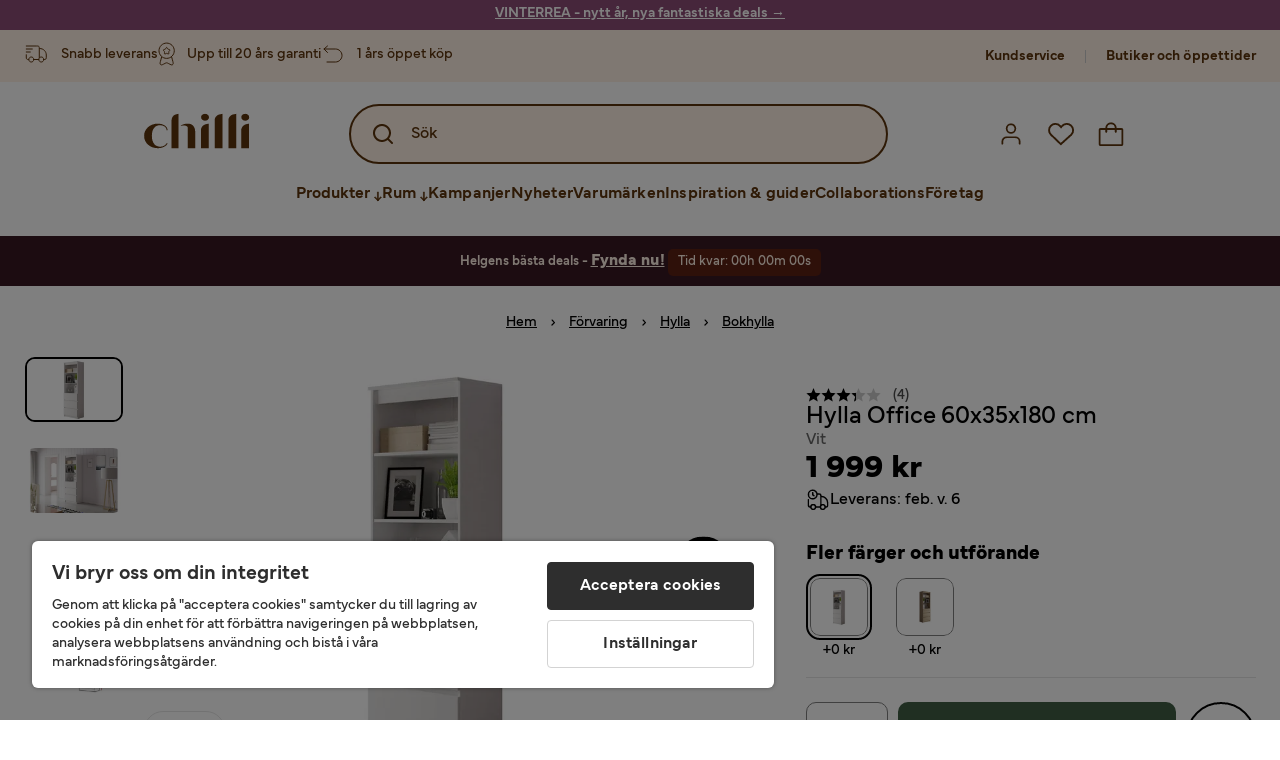

--- FILE ---
content_type: text/html; charset=utf-8
request_url: https://www.chilli.se/f%C3%B6rvaring/hylla/bokhylla/hylla-office-60x35x180-cm-vit-p1509567-v500510
body_size: 34873
content:
<!DOCTYPE html><html lang="sv-SE"><head><meta name="viewport" content="width=device-width, initial-scale=1"/><script src="https://cdn.cookielaw.org/consent/403dd3bb-12f2-44be-8b77-8466c02b265d/otSDKStub.js" data-document-language="true" type="text/javascript" charSet="UTF-8" data-domain-script="403dd3bb-12f2-44be-8b77-8466c02b265d"></script><script type="text/javascript">function OptanonWrapper() {}</script><script defer="" src="https://t.adii.se/init.js"></script><link rel="stylesheet" href="/static/globals.67954f0eb63ff117e2ea.css"/><script><!-- Google Tag Manager -->
(function(w,d,s,l,i){w[l]=w[l]||[];w[l].push({'gtm.start':
new Date().getTime(),event:'gtm.js'});var f=d.getElementsByTagName(s)[0],
j=d.createElement(s),dl=l!='dataLayer'?'&l='+l:'';j.async=true;j.src=
'https://www.googletagmanager.com/gtm.js?id='+i+dl;f.parentNode.insertBefore(j,f);
})(window,document,'script','dataLayer','GTM-5RVV2N93');
<!-- End Google Tag Manager -->

<!-- Hotjar Tracking Code for https://www.chilli.se -->
    (function(h,o,t,j,a,r){
        h.hj=h.hj||function(){(h.hj.q=h.hj.q||[]).push(arguments)};
        h._hjSettings={hjid:408491,hjsv:6};
        a=o.getElementsByTagName('head')[0];
        r=o.createElement('script');r.async=1;
        r.src=t+h._hjSettings.hjid+j+h._hjSettings.hjsv;
        a.appendChild(r);
    })(window,document,'https://static.hotjar.com/c/hotjar-','.js?sv=');</script><meta name="theme-color" content="#000"/><title>Hylla Office 60x35x180 cm Vit - Förvaring | Chilli</title><meta data-excite="true" name="description" content="Köp möbler &amp; inredning från Chilli. Smidig leverans och 365 dgr öppet köp!"/><meta data-excite="true" property="og:description"/><meta data-excite="true" property="og:image" content="https://www.chilli.se/assets/blobs/f%C3%B6rvaring-hylla-bokhylla-hylla-office-60x35x180-cm-vit/1000510(2)-1e820c6bab.jpeg"/><link rel="canonical" href="https://www.chilli.se/f%C3%B6rvaring/hylla/bokhylla/hylla-office-60x35x180-cm-vit-p1509567-v500510" data-excite="true"/><link rel="og:url" href="https://www.chilli.se/f%C3%B6rvaring/hylla/bokhylla/hylla-office-60x35x180-cm-vit-p1509567-v500510" data-excite="true"/><link rel="manifest" href="/webappmanifest" crossorigin="use-credentials"/><script>window.NT_VARIANTS = "14XmaB0qZqjgl8tLXXSduz=2,1gWi1dKgovOJDDQe831gAC=1,2Cx9X97o2t86qVeCjBhiy1=1,2E8Em3EE7bffuc5hxiopdk=0,2Sqb4UqKvTZyJu5YXWCbaj=1,3GwasYPRJkRDkF1QHh584m=0,3PjSGezzaphN5cgOqzFGKZ=1,4IQMjdWtRrAdoCYTQLGQBy=0,5FHSCYMtgCoEUC3pr2leW8=1,6CYBGjDavBTiAY5B5zKQ5P=1,6m10AiZO4RzVBoOcyfu63O=1,6oqBvtExbXNNfyk2IVFDaE=1,6zs047NtFVVcmKdEhWJMVw=0,7t6Ld1u9QQDS7fW9If5wzf=1,7vnYohTQ2on0PRBQBLS7Ea=1,GWxPUbbUFkPc5jZ5AMwen=1,JjwwZZHRDc72BMOpwVRMI=2,ksZQcpnzba1tOnkIzRcgH=1";window.NT_API_KEY = "1d259c26-33ee-4a44-951c-f77204d77cda";window.NT_ENV = "main";</script></head><body><script>document.addEventListener('load',function(e) {  if (e.target instanceof HTMLImageElement){ e.target.style.opacity = '1'}},{ capture: true });</script><noscript aria-hidden="true"><style>img {opacity: 1!important;}</style></noscript><div id="container"><style data-glitz="">.a{flex-direction:column;-webkit-box-orient:vertical;-webkit-box-direction:normal}.b{min-height:100vh}.c{display:-webkit-box;display:-moz-box;display:-ms-flexbox;display:-webkit-flex;display:flex}.d{margin-bottom:0}.e{margin-top:0}.f{margin-right:0}.g{margin-left:0}.h{padding-bottom:0}.i{padding-top:0}.j{padding-right:0}.k{padding-left:0}</style><div class="a b c d e f g h i j k"><style data-glitz="">.m{z-index:8}.n{padding-right:16px}.o{padding-left:16px}.p{background-color:#F5F5F5}.q{transform:translateY(-100%)}.r{line-height:30px}.s{height:30px}.t{top:-30px}.u{position:absolute}.l:focus{transform:translateY(40px)}</style><a href="#maincontent" class="l m n o p q r s t u">Skippa sidhuvud och gå vidare.</a><div style="display:contents"><style data-glitz="">.v{justify-content:space-between;-webkit-box-pack:justify}.w{align-items:center;-webkit-box-align:center}</style><div class="v w c"><style data-glitz="">.x{width:-webkit-fill-available}.z{color:#ffffff}.a0{background-color:#8d4d76}.a1{z-index:6}.a4{text-decoration:none}.y:hover{color:#ffffff}.a3:hover{text-decoration:none}.a2:visited{color:inherit}</style><a class="x y z a0 a1 a2 a3 a4" data-spa-link="true" href="/kampanjer"><style data-glitz="">.a5{padding-bottom:4px}.a6{padding-top:4px}.a7{text-align:center}.a8{color:inherit}.a9{min-height:30px}.aa{width:100%}@media (max-width: 1175px){.ae{padding-right:8px}.af{padding-left:8px}}@media (min-width: 1176px){.ab{padding-right:24px}.ac{padding-left:24px}.ag{max-width:1280px}.ah{margin-right:auto}.ai{margin-left:auto}}</style><div class="a5 a6 a7 a8 a9 aa n o ab ac ae af ag ah ai"><style data-glitz="">.aj{line-height:20px}.ak{font-size:14px}@media (max-width: 1175px){.al{margin-bottom:0}}</style><p style="text-align:center" class="aj ak d al"><span style="text-decoration:underline"><span style="color:#ffffff;text-decoration:underline"><strong>VINTERREA - nytt år, nya fantastiska deals</strong> →</span></span></p></div></a></div></div><style data-glitz="">.am{background-color:#FFF1E5}</style><div class="am a1"><style data-glitz="">.an{padding-bottom:12px}.ao{padding-top:12px}.ap{height:52px}.aq{flex-direction:row;-webkit-box-orient:horizontal;-webkit-box-direction:normal}</style><nav class="an ao ap v aq c n o ab ac ae af aa ag ah ai"><style data-glitz="">.ar{width:-webkit-fit-content;width:-moz-fit-content;width:fit-content}</style><section class="ar"><style data-glitz="">.as{min-height:24px}.at{gap:32px}.au{list-style:none}</style><ul class="as at c au h i j k d e f g"></ul></section><style data-glitz="">.av{gap:0}</style><ul class="av w c au h i j k d e f g"><style data-glitz="">.aw:last-child:after{content:normal}.ax:after{margin-right:20px}.ay:after{margin-left:20px}.az:after{width:1px}.b0:after{height:13px}.b1:after{background-color:#CCCCCC}.b2:after{display:inline-block}.b3:after{content:""}.b4:after{pointer-events:none}</style><li class="aw ax ay az b0 b1 b2 b3 b4 w c"><style data-glitz="">.b7{color:#5D340C}.b8{font-weight:700}.b5:visited{color:#5D340C}.b6:hover{color:#5D340C}.b9:hover{text-decoration:underline}</style><a target="_blank" class="b5 b6 b7 b8 ak w c b9 a4" href="https://support.chilli.se/">Kundservice</a></li><li class="aw ax ay az b0 b1 b2 b3 b4 w c"><a class="b5 b6 b7 b8 ak w c b9 a4" data-spa-link="true" href="/butiker">Butiker och öppettider</a></li></ul></nav></div><style data-glitz="">.ba{background-color:#FFFFFF}.bb{top:-1px}.bc{position:-webkit-sticky;position:sticky}.bd{align-items:inherit;-webkit-box-align:inherit}</style><header class="ba j k bb aa a1 bc bd a"><style data-glitz="">.be{background-color:transparent}.bf{margin-right:auto}.bg{margin-left:auto}.bh{max-width:1280px}.bi{max-height:142px}.bj{padding-bottom:22px}.bk{padding-top:22px}.bl{border-radius:15px}.bm{transition-timing-function:ease-out}.bn{transition-duration:200ms}.bo{transition-property:background-color;-webkit-transition-property:background-color;-moz-transition-property:background-color}</style><div id="desktop-chilli-header" class="be bf bg bh bi w bj bk j k bl bm bn bo"><style data-glitz="">.bp{max-width:992px}.bq{grid-template-columns:auto 1fr auto;-ms-grid-columns:auto 1fr auto}.br{display:-ms-grid;display:grid}</style><div class="bf bg bp bq br"><style data-glitz="">.bs:hover{color:inherit}</style><a aria-label="Gå till startsidan" class="a2 bs a3 a4 a8" data-spa-link="true" href="/"><style data-glitz="">.bt{height:auto}.bu{width:87px}.bw{display:block}@media (min-width: 1176px){.bv{width:106px}}</style><svg xmlns="http://www.w3.org/2000/svg" fill="none" viewBox="0 0 108 56" class="bt bu bv bw"><path fill="#5D340C" d="M.1 32.5c0-7.1 6-12.5 14-12.5 5.5 0 9.9 2.8 9.9 6.6h-1c0-2.8-3-5-6.7-5-5.2 0-8.3 4-8.3 10.9 0 6.8 3.2 11 8.5 11 2.8 0 5.4-1.4 6.5-3.5h1.1c-1.3 3-5.3 5-10 5-8 0-14-5.4-14-12.5zm58-19c0-2 1.8-3.5 4.1-3.5 2.2 0 4 1.5 4 3.5s-1.7 3.5-4 3.5-4-1.5-4-3.5zm5.8 6.9L66 20v25h-8V26.8c0-3.2 2.4-5.9 5.8-6.4zm28-10L94 10v35h-8V16.6c0-3.1 2.4-5.7 5.8-6.2zm-14 0L80 10v35h-8V16.6c0-3.1 2.4-5.7 5.8-6.2zm21.2 3.1c0-2 1.8-3.5 4.1-3.5 2.2 0 4 1.5 4 3.5s-1.7 3.5-4 3.5-4-1.5-4-3.5zm5.8 6.9l2.2-.4v25h-8V26.8c0-3.2 2.5-5.9 5.8-6.4zm-53.3 4.3a8 8 0 00-1.5-2.5 6.9 6.9 0 00-2.3-1.6c-.8-.4-2.3-.6-3.5-.6-2.8 0-6.1 1-7.2 2.5 1.6-.5 5-1.4 7 .6.6.6.6 1.6.6 2.9v19h7.4V27.6c0-1-.2-2-.5-3zM35.1 27V10l-2 .4c-2.9.5-5 3.1-5 6.2V45h7V27z"></path></svg></a><style data-glitz="">.bx{border-bottom-left-radius:15px}.by{border-bottom-right-radius:15px}.c4{border-bottom-color:#B3B3B3}.c5{border-bottom-style:solid}.c6{border-bottom-width:0}@media (max-width: 1175px){.c0{background-color:white}.c1{border-bottom-width:0}.c2{padding-right:12px}.c3{padding-left:12px}.ca{min-height:-webkit-fit-content;min-height:-moz-fit-content;min-height:fit-content}.cb{border-bottom-color:#B3B3B3}.cc{border-bottom-style:solid}.cd{padding-bottom:12px}}@media (min-width: 1176px){.bz{max-width:539px}.c7{justify-self:center;-ms-grid-column-align:center}.c8{margin-right:40px}.c9{margin-left:40px}}</style><div class="be bx by bz c0 c1 c2 c3 c4 c5 c6 aa c7 c8 c9 ca cb cc cd"><div tabindex="0"></div><div tabindex="-1"><style data-glitz="">.ce{border-bottom-color:#5D340C}.cf{border-bottom-width:2px}.cg{border-top-color:#5D340C}.ch{border-top-width:2px}.ci{border-right-color:#5D340C}.cj{border-right-width:2px}.ck{border-left-color:#5D340C}.cl{border-left-width:2px}.cm{height:100%}.cn{border-radius:50px}.co{justify-self:center;-ms-grid-column-align:center}.cp{padding-right:12px}.cq{padding-left:12px}.cr{position:relative}.cs{z-index:1}.ct{border-top-style:solid}.cu{border-right-style:solid}.cv{border-left-style:solid}</style><form action="/search" class="ce cf cg ch ci cj ck cl cm cn am co cp cq cr aa cs c bm bn bo c5 ct cu cv b7"><style data-glitz="">.cw{transition-duration:100ms}.cx{transition-timing-function:ease-in-out}.cy{transition-property:border-color;-webkit-transition-property:border-color;-moz-transition-property:border-color}.cz{height:56px}</style><div role="combobox" aria-haspopup="listbox" aria-expanded="false" tabindex="0" class="cw cx cy aa cz w v c"><style data-glitz="">.d0{pointer-events:none}.d1{padding-bottom:8px}.d2{padding-top:8px}.d3{padding-right:8px}.d4{padding-left:8px}.d7{border-radius:10px}.d8{font-weight:500}.d9{justify-content:center;-webkit-box-pack:center}.da{display:-webkit-inline-box;display:-moz-inline-box;display:-ms-inline-flexbox;display:-webkit-inline-flex;display:inline-flex}.di{font-size:16px}.dj{transition-property:color, background, opacity, border-color;-webkit-transition-property:color, background, opacity, border-color;-moz-transition-property:color, background, opacity, border-color}.dk{user-select:none;-webkit-user-select:none;-ms-user-select:none}.dl{border-bottom-style:none}.dm{border-top-style:none}.dn{border-right-style:none}.do{border-left-style:none}.dp{font-variant:inherit}.dq{font-style:inherit}@media (hover: hover){.db:hover{cursor:pointer}.dc:hover{border-bottom-color:transparentcc}.dd:hover{border-top-color:transparentcc}.de:hover{border-right-color:transparentcc}.df:hover{border-left-color:transparentcc}.dg:hover{background-color:transparentcc}.dh:hover{color:#5D340C}}@media (max-width: 1175px){.d5{padding-right:4px}.d6{padding-left:4px}}</style><button tabindex="-1" type="submit" aria-label="Search icon" class="d0 d1 d2 d3 d4 d5 d6 d7 d8 w d9 da db dc dd de df dg dh a8 be di bm bn dj dk dl dm dn do dp dq"><style data-glitz="">.dr{overflow:visible}.ds{width:1.5em}.dt{height:1.5em}</style><svg xmlns="http://www.w3.org/2000/svg" fill="none" viewBox="0 0 24 24" class="dr ds dt bw"><path fill="currentColor" d="M21.7 20.3L18 16.6a9 9 0 10-1.4 1.4l3.7 3.7a1 1 0 001.4 0 1 1 0 000-1.4zM11 18a7 7 0 110-14 7 7 0 010 14z"></path></svg></button><style data-glitz="">.dv{margin-left:8px}.dw{background-color:inherit}.e3{text-overflow:ellipsis}.e4{overflow:hidden}.e5{white-space:nowrap}.du::placeholder{color:#5D340C}.dy:focus{outline-style:none}.dz:focus{border-bottom-style:none}.e0:focus{border-top-style:none}.e1:focus{border-right-style:none}.e2:focus{border-left-style:none}@media (max-width: 1175px){.dx{font-weight:700}}</style><input role="searchbox" aria-label="Sök" aria-autocomplete="list" name="q" autoComplete="off" placeholder="Sök" tabindex="-1" class="du di dv h i j k dw aa b7 dx dy dz e0 e1 e2 dl dm dn do e3 e4 e5" value=""/></div></form></div><div tabindex="0"></div></div><style data-glitz="">.e6{justify-self:end;-ms-grid-column-align:end}</style><div class="b7 e6 w c"><style data-glitz="">.e7{flex-shrink:0}</style><div class="e7 an ao cp cq a w d9 c"><style data-glitz="">.e8{fill:#E9E9E9}.e9{cursor:pointer}@media (hover: hover){.ed:hover{background-color:inherit}}@media (max-width: 1175px){.ea{padding-top:12px}.eb{padding-right:9px}.ec{padding-left:9px}}</style><a id="login-button" aria-label="Logga in" aria-expanded="false" title="Logga in" class="e8 h i j k w c e9 cd ea eb ec ed d7 d8 d9 db dc dd de df dh a8 be di bm bn dj bs a3 a4" data-spa-link="true" href="/login"><style data-glitz="">.ee{height:26px}.ef{width:26px}.eg{stroke-width:1.6px}</style><svg xmlns="http://www.w3.org/2000/svg" viewBox="0 0 24 24" fill="none" stroke="currentColor" stroke-width="2" stroke-linecap="round" stroke-linejoin="round" class="b7 ee ef eg dr bw"><path d="M20 21v-2a4 4 0 00-4-4H8a4 4 0 00-4 4v2"></path><circle cx="12" cy="7" r="4"></circle></svg></a></div><div class="e7 an ao cp cq a w d9 c"><style data-glitz="">@media (max-width: 1175px){.eh{padding-right:10px}.ei{padding-left:10px}}</style><button aria-label="Favoriter 0" aria-expanded="false" type="button" class="dr cr cd ea eh ei h i j k w a c e9 ed d7 d8 d9 db dc dd de df dh a8 be di bm bn dj dk dl dm dn do dp dq"><div class="cr"><style data-glitz="">.ej{stroke-width:1.5px}</style><svg xmlns="http://www.w3.org/2000/svg" fill="none" stroke="currentColor" viewBox="-0.8 -0.5 20.5 17" class="b7 ej ee ef dr bw"><path d="M17.3 1.3a5 5 0 00-7.2.6l-.6.7L9 2a5 5 0 00-4-2 5 5 0 00-3.5 1.5 4.9 4.9 0 000 7L9.3 16l8.3-7.5A4.9 4.9 0 0019 4.8a5 5 0 00-1.7-3.5z"></path></svg></div></button></div><div class="e7 an ao cp cq a w d9 c"><button aria-label="Varukorg Du har 0 varor i din varukorg" aria-expanded="false" type="button" class="h i j k w a c cd ea eh ei ed d7 d8 d9 db dc dd de df dh a8 be di bm bn dj dk dl dm dn do dp dq"><div class="cr"><svg xmlns="http://www.w3.org/2000/svg" fill="none" viewBox="0 0 24 23" class="b7 ef ee dr bw"><path fill="currentcolor" d="M21.63 6h-4.37a5.25 5.25 0 10-10.5 0H2.38A1.75 1.75 0 00.63 7.75v13.13a1.75 1.75 0 001.75 1.75h19.25a1.75 1.75 0 001.75-1.75V7.74A1.75 1.75 0 0021.63 6zm-9.62-3.5A3.5 3.5 0 0115.5 6h-7A3.5 3.5 0 0112 2.5zm9.62 18.38H2.38V7.74h4.38V9.5a.87.87 0 101.75 0V7.75h7V9.5a.87.87 0 001.75 0V7.75h4.37v13.13z"></path></svg></div></button></div></div></div><div class="e4"><style data-glitz="">.ek{height:60px}</style><nav class="b7 ek d9 aq c aa n o ab ac ae af ag ah ai"><style data-glitz="">.el{gap:40px}</style><ul class="el c au h i j k d e f g"><style data-glitz="">.eo{letter-spacing:0.2px}.ep{overflow:initial}.em:hover{cursor:initial}.en:after{height:5px}</style><li class="em en a3 eo cr w c cm d8 be d7 ep d9"><style data-glitz="">.eq{font-family:Mundial}</style><button aria-haspopup="true" aria-expanded="false" type="button" class="b9 h i j k b8 eq di d7 w d9 da db dc dd de df dg dh a8 be bm bn dj dk dl dm dn do dp dq">Produkter<style data-glitz="">.er{margin-left:4px}.es{margin-top:4px}.et{height:11px}.eu{width:8px}</style><svg xmlns="http://www.w3.org/2000/svg" fill="none" viewBox="0 0 10 13" class="er es et eu dr bw"><path fill="currentcolor" stroke="currentcolor" stroke-width="0.5" d="M0-.35h6.28v1.36H0z" transform="scale(1.01484 .98493) rotate(45 -8 4.85)"></path><path fill="currentcolor" stroke="currentcolor" stroke-width="0.5" d="M-.36 0h6.28v1.36H-.36z" transform="scale(1.01484 .98493) rotate(-45 15.38 .52)"></path><path fill="currentcolor" stroke="currentcolor" stroke-width="0.5" d="M-.25.26h10.58v1.36H-.25z" transform="matrix(0 -1 .99955 -.0299 3.94 11.12)"></path></svg></button></li><li class="em en a3 eo cr w c cm d8 be d7 ep d9"><button aria-haspopup="true" aria-expanded="false" type="button" class="b9 h i j k b8 eq di d7 w d9 da db dc dd de df dg dh a8 be bm bn dj dk dl dm dn do dp dq">Rum<svg xmlns="http://www.w3.org/2000/svg" fill="none" viewBox="0 0 10 13" class="er es et eu dr bw"><path fill="currentcolor" stroke="currentcolor" stroke-width="0.5" d="M0-.35h6.28v1.36H0z" transform="scale(1.01484 .98493) rotate(45 -8 4.85)"></path><path fill="currentcolor" stroke="currentcolor" stroke-width="0.5" d="M-.36 0h6.28v1.36H-.36z" transform="scale(1.01484 .98493) rotate(-45 15.38 .52)"></path><path fill="currentcolor" stroke="currentcolor" stroke-width="0.5" d="M-.25.26h10.58v1.36H-.25z" transform="matrix(0 -1 .99955 -.0299 3.94 11.12)"></path></svg></button></li><li class="d7 bt ep d9 w c"><a class="d7 bt ep b9 eo cr w c b8 b7 di a2 bs a4" data-spa-link="true" href="/kampanjer">Kampanjer</a></li><li class="d7 bt ep d9 w c"><a class="d7 bt ep b9 eo cr w c b8 b7 di a2 bs a4" data-spa-link="true" href="/nyheter">Nyheter</a></li><li class="d7 bt ep d9 w c"><a class="d7 bt ep b9 eo cr w c b8 b7 di a2 bs a4" data-spa-link="true" href="/varum%C3%A4rken">Varumärken</a></li><li class="d7 bt ep d9 w c"><a class="d7 bt ep b9 eo cr w c b8 b7 di a2 bs a4" data-spa-link="true" href="/inspiration-guider">Inspiration &amp; guider</a></li><li class="d7 bt ep d9 w c"><a class="d7 bt ep b9 eo cr w c b8 b7 di a2 bs a4" data-spa-link="true" href="/collaborations">Collaborations</a></li><li class="d7 bt ep d9 w c"><a class="d7 bt ep b9 eo cr w c b8 b7 di a2 bs a4" data-spa-link="true" href="/b2b-f%C3%B6retag">Företag</a></li></ul></nav><div tabindex="0"></div><div tabindex="-1"><style data-glitz="">.ev{top:100%}.ew{z-index:9}.ex{transform:translate(-50%, 0)}.ey{left:50%}</style><div class="cr ev aa bh ew ex ey"><style data-glitz="">.ez{max-height:calc(100vh - undefinedpx)}.f0{display:none}.f1{height:0}.f2{opacity:0}.f9{overflow-y:auto}.fa{padding-top:24px}.fb::-webkit-scrollbar-thumb{background-color:rgba(0, 0, 0, 0.2)}.fc::-webkit-scrollbar-track{background-color:#B3B3B3}.fd::-webkit-scrollbar{width:4px}@media (min-width: 1176px){.f3{border-bottom-right-radius:15px}.f4{border-bottom-left-radius:15px}.f5{padding-top:0}.f6{padding-bottom:40px}.f7{padding-right:40px}.f8{padding-left:40px}}</style><div class="ez ba f0 f1 f2 f3 f4 f5 f6 f7 f8 bm bn bo f9 d1 fa fb fc fd n o ae af"><div id="ProductMenu" role="dialog" class="aa cm c"><div class="aa b7"><style data-glitz="">.fe{padding-top:40px}.ff{top:0}</style><div class="ba fe ff bc"><style data-glitz="">.fg{margin-bottom:20px}</style><div class="fg v c"><style data-glitz="">.fh{font-family:Butler}.fi{font-size:32px}</style><h2 id="menutitle" class="d fh fi">Produkter</h2><style data-glitz="">.fj{font-size:24px}.fk{color:#000000}.fl{background-color:transparent;background-color:initial}.fm{font-weight:inherit}</style><button aria-label="Stäng" class="d7 fj h i j k fk fl dk dl dm dn do fm dp dq"><svg xmlns="http://www.w3.org/2000/svg" fill="none" stroke="currentColor" stroke-linecap="square" stroke-miterlimit="10" stroke-width="2" viewBox="0 0 32 32" aria-hidden="true" class="dr ds dt bw"><path d="M16 16l-8.66 8.66L16 16 7.34 7.34 16 16l8.66-8.66L16 16l8.66 8.66z"></path></svg></button></div><style data-glitz="">.fn{border-bottom-color:#CCCCCC}.fo{border-bottom-width:1px}</style><div aria-labelledby="menutitle" role="tablist" class="e4 el aa c5 fn fo d e f g h i j k c"><style data-glitz="">.fq{font-weight:800}.g2{border-radius:0}.g3{height:40px}.fp:after{transform:translateY(0px)}.fr:after{background-color:#5D340C}.fs:after{right:0}.ft:after{left:0}.fu:after{bottom:0}.fv:after{width:100%}.fw:after{height:4px}.fx:after{position:absolute}.fy:after{content:''}.fz:after{transition-timing-function:ease-in-out}.g0:after{transition-property:transform;-webkit-transition-property:transform;-moz-transition-property:transform}.g1:after{transition-duration:100ms}</style><div class="fp fq fr fs ft fu fv fw fx fy fz g0 g1 j k cr g2 w c g3"><style data-glitz="">@media (hover: hover){.g4:hover{text-decoration:underline}}</style><a role="tab" aria-selected="true" aria-controls="menutabpanel1" id="menutab1" tabindex="0" class="fm h i j k bt g4 d7 w d9 da db dc dd de df dg dh a8 be di bm bn dj bs a3 a4" data-spa-link="true" href="/m%C3%B6bler">Möbler</a></div><style data-glitz="">.g5:after{transform:translateY(6px)}</style><div class="fr fs ft fu fv fw fx fy fz g0 g1 g5 j k cr g2 w c g3"><a role="tab" aria-selected="false" aria-controls="menutabpanel2" id="menutab2" tabindex="-1" class="fm h i j k bt g4 d7 w d9 da db dc dd de df dg dh a8 be di bm bn dj bs a3 a4" data-spa-link="true" href="/f%C3%B6rvaring">Förvaring</a></div><div class="fr fs ft fu fv fw fx fy fz g0 g1 g5 j k cr g2 w c g3"><a role="tab" aria-selected="false" aria-controls="menutabpanel3" id="menutab3" tabindex="-1" class="fm h i j k bt g4 d7 w d9 da db dc dd de df dg dh a8 be di bm bn dj bs a3 a4" data-spa-link="true" href="/utem%C3%B6bler">Utemöbler &amp; utemiljö</a></div><div class="fr fs ft fu fv fw fx fy fz g0 g1 g5 j k cr g2 w c g3"><a role="tab" aria-selected="false" aria-controls="menutabpanel4" id="menutab4" tabindex="-1" class="fm h i j k bt g4 d7 w d9 da db dc dd de df dg dh a8 be di bm bn dj bs a3 a4" data-spa-link="true" href="/inredning">Inredning</a></div><div class="fr fs ft fu fv fw fx fy fz g0 g1 g5 j k cr g2 w c g3"><a role="tab" aria-selected="false" aria-controls="menutabpanel5" id="menutab5" tabindex="-1" class="fm h i j k bt g4 d7 w d9 da db dc dd de df dg dh a8 be di bm bn dj bs a3 a4" data-spa-link="true" href="/textil">Textil &amp; mattor</a></div><div class="fr fs ft fu fv fw fx fy fz g0 g1 g5 j k cr g2 w c g3"><a role="tab" aria-selected="false" aria-controls="menutabpanel6" id="menutab6" tabindex="-1" class="fm h i j k bt g4 d7 w d9 da db dc dd de df dg dh a8 be di bm bn dj bs a3 a4" data-spa-link="true" href="/belysning">Belysning</a></div><div class="fr fs ft fu fv fw fx fy fz g0 g1 g5 j k cr g2 w c g3"><a role="tab" aria-selected="false" aria-controls="menutabpanel7" id="menutab7" tabindex="-1" class="fm h i j k bt g4 d7 w d9 da db dc dd de df dg dh a8 be di bm bn dj bs a3 a4" data-spa-link="true" href="/servering-matlagning">Servering &amp; matlagning</a></div></div></div><div id="menutabpanel1" role="tabpanel" aria-labelledby="menutab1"><style data-glitz="">.g6{margin-top:24px}.g7{display:inline-block}.g8{text-decoration:underline}</style><a aria-label="Visa allt inom Möbler" class="g6 g7 fq g8 a2 bs a3 a8" data-spa-link="true" href="/m%C3%B6bler">Visa allt inom Möbler</a><style data-glitz="">.g9{row-gap:40px}.ga{column-gap:24px}.gb{grid-template-columns:repeat(4, 1fr);-ms-grid-columns:repeat(4, 1fr)}</style><div class="g9 ga fa gb br"></div></div></div></div></div></div></div><div tabindex="0"></div></div></div></header><div tabindex="0"></div><div tabindex="-1"><style data-glitz="">.gc{width:440px}.gd{bottom:0}.ge{left:100%}.gf{will-change:transform}.gg{background-color:white}.gh{max-width:100%}.gi{position:fixed}</style><div class="f0 gc gd ff ge gf gg gh a gi"><style data-glitz="">.gj{background-color:#FFE4CA}</style><div class="gj c4 fo c5 w c"><style data-glitz="">.gk{flex-grow:1;-webkit-box-flex:1}.gl{padding-bottom:16px}.gm{padding-top:16px}</style><div class="gk w c gl gm n o"><style data-glitz="">.gn{font-size:20px}</style><h3 class="b8 gn d">Varukorg</h3></div><style data-glitz="">@media (hover: hover){.go:hover{color:inherit}.gp:hover{background-color:transparent}}</style><button aria-label="Stäng" autofocus="" type="button" class="fj go gl gm n o gp d7 d8 w d9 da db dc dd de df a8 be bm bn dj dk dl dm dn do dp dq"><svg xmlns="http://www.w3.org/2000/svg" fill="none" stroke="currentColor" stroke-linecap="square" stroke-miterlimit="10" stroke-width="2" viewBox="0 0 32 32" class="dr ds dt bw"><path d="M16 16l-8.66 8.66L16 16 7.34 7.34 16 16l8.66-8.66L16 16l8.66 8.66z"></path></svg></button></div><style data-glitz="">@media (min-width: 1176px){.gq::-webkit-scrollbar-thumb{background-color:rgba(0, 0, 0, 0.2)}.gr::-webkit-scrollbar-track{background-color:#B3B3B3}.gs::-webkit-scrollbar{width:4px}}</style><div class="f9 gk gq gr gs"><style data-glitz="">.gt{margin-bottom:40px}.gu{margin-top:40px}</style><h3 class="d8 gt gu a7">Varukorgen är tom</h3></div><style data-glitz="">@media (min-width: 1176px){.gv{padding-top:20px}.gw{padding-bottom:16px}.gx{padding-right:16px}.gy{padding-left:16px}}</style><footer class="gj gm an cp cq e7 gv gw gx gy"><style data-glitz="">.h6{color:#666666}.h7{padding-right:20px}.h8{padding-left:20px}@media (hover: hover){.gz:hover{cursor:default}.h0:hover{border-bottom-color:#F5F5F5cc}.h1:hover{border-top-color:#F5F5F5cc}.h2:hover{border-right-color:#F5F5F5cc}.h3:hover{border-left-color:#F5F5F5cc}.h4:hover{background-color:#F5F5F5}.h5:hover{color:#666666}}</style><a aria-disabled="true" data-test-id="to-checkout-button" class="di b8 aa d7 w d9 da gz h0 h1 h2 h3 h4 h5 h6 p gl gm h7 h8 bm bn dj bs a3 a4" data-spa-link="true" href="/checkout">Till kassan</a></footer></div></div><div tabindex="0"></div><style data-glitz="">@media (max-width: 1175px){.h9{margin-top:72px}}</style><main id="maincontent" class="h9 a gh c gk cm"><div><div class="an ao"><div class="aa"><style data-glitz="">.ha{justify-content:flex-end;-webkit-box-pack:end}.hb{background-color:initial}</style><div class="ha fk hb a c cm"><div class="aa"><style data-glitz="">.he{line-height:1.61803399}.hf{margin-bottom:24px}.hc:last-child{margin-bottom:0}@media (max-width: 1175px){.hd{font-size:14px}.hg{margin-bottom:20px}}</style><p style="text-align:center;background:#381823;color:#fff1e5;padding:13px 5px 10px;line-height:1.4" class="hc hd he hf hg"><style data-glitz="">.hh{font-size:min(1.00vw, 16px)}</style><span class="hh"><strong>Helgens bästa deals - <a style="text-decoration:underline;font-size:16px;color:inherit" href="https://www.chilli.se/kampanjer/helgens-deals" class="g8 a2 bs a3 a4 a8"><strong>Fynda nu!</strong></a> </strong></span><span style="padding:5px 10px;border-radius:5px;background:#5C2013;display:inline-block;margin:0 auto" class="hh">Tid kvar: <span class="d9 g7"></span></span></p></div></div></div></div><style data-glitz="">.hi{margin-bottom:10px}.hk{overflow-y:hidden}.hl{overflow-x:auto}@media (max-width: 1175px){.hm{line-height:normal}}@media (min-width: 1176px){.hj{justify-content:center;-webkit-box-pack:center}}</style><div class="n o ab ac ae af hi c hj hk hl e5 an ao hm aa ag ah ai"><style data-glitz="">.hn{height:24px}@media (max-width: 1175px){.ho{text-align:center}}</style><nav class="d9 c a7 hn ho"><style data-glitz="">.hs{word-break:break-all}.hp:after{margin-right:0}.hq:after{margin-left:0}.hr:after{content:normal}@media (max-width: 1175px){.ht:last-child{margin-right:16px}.hu:first-child{margin-left:16px}}</style><span class="hp hq hr w c aw hs h6 ak ht hu"><style data-glitz="">.hv:visited:hover{color:#000000}.hw:visited{color:#000000}.hx:hover{color:#000000}</style><a class="g8 hv hw hx fk e5 a3" data-spa-link="true" href="/">Hem</a><style data-glitz="">.hy{margin-right:10px}.hz{margin-left:10px}.i0{width:12px}</style><svg xmlns="http://www.w3.org/2000/svg" fill="none" viewBox="0 0 12 13" class="hy hz i0 fk dr dt bw"><path fill="currentColor" fill-rule="evenodd" d="M4.7 3.7a.6.6 0 000 .8l2 2-2 2a.6.6 0 10.8.8L7.9 7a.6.6 0 000-.8L5.5 3.7a.6.6 0 00-.8 0z" clip-rule="evenodd"></path></svg></span><span class="hp hq hr w c aw hs h6 ak ht hu"><a class="g8 hv hw hx fk e5 a3" data-spa-link="true" href="/f%C3%B6rvaring">Förvaring</a><svg xmlns="http://www.w3.org/2000/svg" fill="none" viewBox="0 0 12 13" class="hy hz i0 fk dr dt bw"><path fill="currentColor" fill-rule="evenodd" d="M4.7 3.7a.6.6 0 000 .8l2 2-2 2a.6.6 0 10.8.8L7.9 7a.6.6 0 000-.8L5.5 3.7a.6.6 0 00-.8 0z" clip-rule="evenodd"></path></svg></span><span class="hp hq hr w c aw hs h6 ak ht hu"><a class="g8 hv hw hx fk e5 a3" data-spa-link="true" href="/f%C3%B6rvaring/hylla">Hylla</a><svg xmlns="http://www.w3.org/2000/svg" fill="none" viewBox="0 0 12 13" class="hy hz i0 fk dr dt bw"><path fill="currentColor" fill-rule="evenodd" d="M4.7 3.7a.6.6 0 000 .8l2 2-2 2a.6.6 0 10.8.8L7.9 7a.6.6 0 000-.8L5.5 3.7a.6.6 0 00-.8 0z" clip-rule="evenodd"></path></svg></span><span class="hp hq hr w c aw hs h6 ak ht hu"><a class="g8 hv hw hx fk e5 a3" data-spa-link="true" href="/f%C3%B6rvaring/hylla/bokhylla">Bokhylla</a></span></nav></div><style data-glitz="">.i3{grid-row-gap:40px}.i4{grid-column-gap:50px}@media (min-width: 1176px){.i1{align-items:start;-webkit-box-align:start}.i2{grid-column-gap:32px}.i5{margin-bottom:40px}.i6{grid-row-gap:20px}.i7{grid-template-columns:auto 450px;-ms-grid-columns:auto 450px}.i8{display:-ms-grid;display:grid}}</style><div class="i1 i2 i3 i4 i5 i6 i7 i8 ab ac bf bg bh aa"><style data-glitz="">@media (min-width: 1176px){.i9{top:162px}.ia{position:-webkit-sticky;position:sticky}}</style><div class="i9 ia cr"><style data-glitz="">@media (min-width: 1176px){.ib{height:414px}.ic{column-gap:24px}.id{align-self:flex-start}.ie{display:-webkit-box;display:-moz-box;display:-ms-flexbox;display:-webkit-flex;display:flex}}</style><div class="ib ic cr id ie i5"><div class="cr gh"><div class="e4 gh"><style data-glitz="">.if{grid-auto-flow:unset}.ig{max-height:124px}.ii{row-gap:16px}.ij{column-gap:16px}.ik{grid-auto-columns:calc(100% - 0px)}@media (min-width: 1176px){.ih{max-height:414px}}</style><ul class="if ig ih f g ii ij ik br au h i j k d e"><li><style data-glitz="">.il{height:124px}.im{width:124px}.iq{margin-bottom:1px}.ir{margin-top:1px}.is{margin-right:1px}.it{margin-left:1px}.iu{border-radius:5px}.iv{border-top-color:#B3B3B3}.iw{border-right-color:#B3B3B3}.ix{border-left-color:#B3B3B3}.ip:focus-visible{outline-offset:0}@media (min-width: 1176px){.in{height:65px}.io{width:98px}}</style><button type="button" class="il im in io ip iq ir is it cr iu c4 iv iw ix d8 w d9 da db dc dd de df dg dh a8 be di an ao n o bm bn dj dk dl dm dn do dp dq"><style data-glitz="">.iy{border-bottom-color:#000000}.iz{border-top-color:#000000}.j0{border-right-color:#000000}.j1{border-left-color:#000000}.j2{object-fit:cover}.j4{transition-timing-function:ease-in}.j5{transition-property:opacity;-webkit-transition-property:opacity;-moz-transition-property:opacity}@media (min-width: 1176px){.j3{border-radius:10px}}</style><img alt="Hylla Office 60x35x180 cm - Vit - Förvaring - Hylla - Bokhylla" title="Hylla Office 60x35x180 cm - Vit - Förvaring - Hylla - Bokhylla" height="2000" width="3000" srcSet="/assets/blobs/f%C3%B6rvaring-hylla-bokhylla-hylla-office-60x35x180-cm-vit/1000510(2)-1e820c6bab.jpeg?preset=thumb 180w,/assets/blobs/f%C3%B6rvaring-hylla-bokhylla-hylla-office-60x35x180-cm-vit/1000510(2)-1e820c6bab.jpeg?preset=thumb&amp;dpr=1.5 270w,/assets/blobs/f%C3%B6rvaring-hylla-bokhylla-hylla-office-60x35x180-cm-vit/1000510(2)-1e820c6bab.jpeg?preset=thumb&amp;dpr=2 360w" src="/assets/blobs/f%C3%B6rvaring-hylla-bokhylla-hylla-office-60x35x180-cm-vit/1000510(2)-1e820c6bab.jpeg?preset=thumb&amp;dpr=2" class="iy cf iz ch j0 cj j1 cl c5 ct cu cv d7 j2 cm aa j3 e9 ff u j4 bn j5 f2 gh"/></button></li><li><button type="button" class="il im in io ip iq ir is it cr iu c4 iv iw ix d8 w d9 da db dc dd de df dg dh a8 be di an ao n o bm bn dj dk dl dm dn do dp dq"><img loading="lazy" alt="Hylla Office 60x35x180 cm - Vit - Förvaring - Hylla - Bokhylla" title="Hylla Office 60x35x180 cm - Vit - Förvaring - Hylla - Bokhylla" height="2000" width="3000" srcSet="/assets/blobs/f%C3%B6rvaring-hylla-bokhylla-hylla-office-60x35x180-cm-vit/1000510(3)-fbadf3b53f.jpeg?preset=thumb 180w,/assets/blobs/f%C3%B6rvaring-hylla-bokhylla-hylla-office-60x35x180-cm-vit/1000510(3)-fbadf3b53f.jpeg?preset=thumb&amp;dpr=1.5 270w,/assets/blobs/f%C3%B6rvaring-hylla-bokhylla-hylla-office-60x35x180-cm-vit/1000510(3)-fbadf3b53f.jpeg?preset=thumb&amp;dpr=2 360w" src="/assets/blobs/f%C3%B6rvaring-hylla-bokhylla-hylla-office-60x35x180-cm-vit/1000510(3)-fbadf3b53f.jpeg?preset=thumb&amp;dpr=2" class="d7 j2 cm aa j3 e9 ff u j4 bn j5 f2 gh"/></button></li><li><button type="button" class="il im in io ip iq ir is it cr iu c4 iv iw ix d8 w d9 da db dc dd de df dg dh a8 be di an ao n o bm bn dj dk dl dm dn do dp dq"><img loading="lazy" alt="Hylla Office 60x35x180 cm - Vit - Förvaring - Hylla - Bokhylla" title="Hylla Office 60x35x180 cm - Vit - Förvaring - Hylla - Bokhylla" height="2000" width="3000" srcSet="/assets/blobs/f%C3%B6rvaring-hylla-bokhylla-hylla-office-60x35x180-cm-vit/1000297(1)-a455edb0f6.jpeg?preset=thumb 180w,/assets/blobs/f%C3%B6rvaring-hylla-bokhylla-hylla-office-60x35x180-cm-vit/1000297(1)-a455edb0f6.jpeg?preset=thumb&amp;dpr=1.5 270w,/assets/blobs/f%C3%B6rvaring-hylla-bokhylla-hylla-office-60x35x180-cm-vit/1000297(1)-a455edb0f6.jpeg?preset=thumb&amp;dpr=2 360w" src="/assets/blobs/f%C3%B6rvaring-hylla-bokhylla-hylla-office-60x35x180-cm-vit/1000297(1)-a455edb0f6.jpeg?preset=thumb&amp;dpr=2" class="d7 j2 cm aa j3 e9 ff u j4 bn j5 f2 gh"/></button></li><li><button type="button" class="il im in io ip iq ir is it cr iu c4 iv iw ix d8 w d9 da db dc dd de df dg dh a8 be di an ao n o bm bn dj dk dl dm dn do dp dq"><img loading="lazy" alt="Hylla Office 60x35x180 cm - Vit - Förvaring - Hylla - Bokhylla" title="Hylla Office 60x35x180 cm - Vit - Förvaring - Hylla - Bokhylla" height="2000" width="3000" srcSet="/assets/blobs/f%C3%B6rvaring-hylla-bokhylla-hylla-office-60x35x180-cm-vit/1000510(4)-dd2d7bcb5e.jpeg?preset=thumb 180w,/assets/blobs/f%C3%B6rvaring-hylla-bokhylla-hylla-office-60x35x180-cm-vit/1000510(4)-dd2d7bcb5e.jpeg?preset=thumb&amp;dpr=1.5 270w,/assets/blobs/f%C3%B6rvaring-hylla-bokhylla-hylla-office-60x35x180-cm-vit/1000510(4)-dd2d7bcb5e.jpeg?preset=thumb&amp;dpr=2 360w" src="/assets/blobs/f%C3%B6rvaring-hylla-bokhylla-hylla-office-60x35x180-cm-vit/1000510(4)-dd2d7bcb5e.jpeg?preset=thumb&amp;dpr=2" class="d7 j2 cm aa j3 e9 ff u j4 bn j5 f2 gh"/></button></li></ul></div></div><style data-glitz="">.j6{max-width:626px}@media (max-width: 1175px){.j7{margin-bottom:28px}}</style><div class="j6 j7 gk cr"><style data-glitz="">@media (min-width: 1176px){.j8{border-radius:5px}}</style><div class="e4 j8 cr gh"><div class="e4 gh"><style data-glitz="">.j9{row-gap:20px}.ja{column-gap:20px}.jb{grid-auto-flow:column}</style><ul class="f g j9 ja ik jb br au h i j k d e"><li><style data-glitz="">.jc{padding-top:370px}@media (min-width: 1176px){.jd{padding-top:414px}}</style><button class="jc jd c fl a8 dk h j k dl dm dn do fm dp dq"><style data-glitz="">.je{object-fit:contain}</style><img alt="Hylla Office 60x35x180 cm - Vit - Förvaring - Hylla - Bokhylla" title="Hylla Office 60x35x180 cm - Vit - Förvaring - Hylla - Bokhylla" height="2000" width="3000" srcSet="/assets/blobs/f%C3%B6rvaring-hylla-bokhylla-hylla-office-60x35x180-cm-vit/1000510(2)-1e820c6bab.jpeg?preset=medium 960w,/assets/blobs/f%C3%B6rvaring-hylla-bokhylla-hylla-office-60x35x180-cm-vit/1000510(2)-1e820c6bab.jpeg?preset=medium&amp;dpr=1.5 1440w,/assets/blobs/f%C3%B6rvaring-hylla-bokhylla-hylla-office-60x35x180-cm-vit/1000510(2)-1e820c6bab.jpeg?preset=medium&amp;dpr=2 1920w" src="/assets/blobs/f%C3%B6rvaring-hylla-bokhylla-hylla-office-60x35x180-cm-vit/1000510(2)-1e820c6bab.jpeg?preset=medium&amp;dpr=2" sizes="40vw" class="j3 e9 aa cm je ff u j4 bn j5 f2 gh"/></button></li><li><button class="jc jd c fl a8 dk h j k dl dm dn do fm dp dq"><img loading="lazy" alt="Hylla Office 60x35x180 cm - Vit - Förvaring - Hylla - Bokhylla" title="Hylla Office 60x35x180 cm - Vit - Förvaring - Hylla - Bokhylla" height="2000" width="3000" srcSet="/assets/blobs/f%C3%B6rvaring-hylla-bokhylla-hylla-office-60x35x180-cm-vit/1000510(3)-fbadf3b53f.jpeg?preset=medium 960w,/assets/blobs/f%C3%B6rvaring-hylla-bokhylla-hylla-office-60x35x180-cm-vit/1000510(3)-fbadf3b53f.jpeg?preset=medium&amp;dpr=1.5 1440w,/assets/blobs/f%C3%B6rvaring-hylla-bokhylla-hylla-office-60x35x180-cm-vit/1000510(3)-fbadf3b53f.jpeg?preset=medium&amp;dpr=2 1920w" src="/assets/blobs/f%C3%B6rvaring-hylla-bokhylla-hylla-office-60x35x180-cm-vit/1000510(3)-fbadf3b53f.jpeg?preset=medium&amp;dpr=2" sizes="40vw" class="j3 e9 aa cm je ff u j4 bn j5 f2 gh"/></button></li><li><button class="jc jd c fl a8 dk h j k dl dm dn do fm dp dq"><img loading="lazy" alt="Hylla Office 60x35x180 cm - Vit - Förvaring - Hylla - Bokhylla" title="Hylla Office 60x35x180 cm - Vit - Förvaring - Hylla - Bokhylla" height="2000" width="3000" srcSet="/assets/blobs/f%C3%B6rvaring-hylla-bokhylla-hylla-office-60x35x180-cm-vit/1000297(1)-a455edb0f6.jpeg?preset=medium 960w,/assets/blobs/f%C3%B6rvaring-hylla-bokhylla-hylla-office-60x35x180-cm-vit/1000297(1)-a455edb0f6.jpeg?preset=medium&amp;dpr=1.5 1440w,/assets/blobs/f%C3%B6rvaring-hylla-bokhylla-hylla-office-60x35x180-cm-vit/1000297(1)-a455edb0f6.jpeg?preset=medium&amp;dpr=2 1920w" src="/assets/blobs/f%C3%B6rvaring-hylla-bokhylla-hylla-office-60x35x180-cm-vit/1000297(1)-a455edb0f6.jpeg?preset=medium&amp;dpr=2" sizes="40vw" class="j3 e9 aa cm je ff u j4 bn j5 f2 gh"/></button></li><li><button class="jc jd c fl a8 dk h j k dl dm dn do fm dp dq"><img loading="lazy" alt="Hylla Office 60x35x180 cm - Vit - Förvaring - Hylla - Bokhylla" title="Hylla Office 60x35x180 cm - Vit - Förvaring - Hylla - Bokhylla" height="2000" width="3000" srcSet="/assets/blobs/f%C3%B6rvaring-hylla-bokhylla-hylla-office-60x35x180-cm-vit/1000510(4)-dd2d7bcb5e.jpeg?preset=medium 960w,/assets/blobs/f%C3%B6rvaring-hylla-bokhylla-hylla-office-60x35x180-cm-vit/1000510(4)-dd2d7bcb5e.jpeg?preset=medium&amp;dpr=1.5 1440w,/assets/blobs/f%C3%B6rvaring-hylla-bokhylla-hylla-office-60x35x180-cm-vit/1000510(4)-dd2d7bcb5e.jpeg?preset=medium&amp;dpr=2 1920w" src="/assets/blobs/f%C3%B6rvaring-hylla-bokhylla-hylla-office-60x35x180-cm-vit/1000510(4)-dd2d7bcb5e.jpeg?preset=medium&amp;dpr=2" sizes="40vw" class="j3 e9 aa cm je ff u j4 bn j5 f2 gh"/></button></li></ul></div></div><style data-glitz="">.jf{min-width:none}.jj{border-radius:80px}.jk{transform:translate(-50%, 50%)}.jl{border-bottom-color:#E6E6E6}.jm{border-top-color:#E6E6E6}.jn{border-top-width:1px}.jo{border-right-color:#E6E6E6}.jp{border-right-width:1px}.jq{border-left-color:#E6E6E6}.jr{border-left-width:1px}@media (min-width: 1176px){.jg{bottom:20px}.jh{left:20px}.ji{transform:none}}</style><div class="jf ak jg jh ji d0 jj d1 d2 cp cq w v c jk ey gd u c5 jl fo ct jm jn cu jo jp cv jq jr fk ba"><style data-glitz="">.js{height:12px}</style><svg xmlns="http://www.w3.org/2000/svg" fill="none" viewBox="1.4 1.4 12.19 12.19" class="hy js i0 dr bw"><path fill="currentColor" d="M11.963 13.594H3.037a1.631 1.631 0 01-1.632-1.631V3.037a1.631 1.631 0 011.632-1.632h8.925a1.632 1.632 0 011.63 1.632v8.925a1.632 1.632 0 01-1.63 1.63zM3.037 2.344a.694.694 0 00-.694.694v8.925a.694.694 0 00.694.693h8.925a.694.694 0 00.693-.694V3.037a.694.694 0 00-.694-.693H3.037z"></path><path fill="currentColor" d="M1.875 11.756a.474.474 0 01-.445-.323.47.47 0 01.145-.502l3.2-2.7a1.25 1.25 0 011.688.069L7.98 9.819a.312.312 0 00.406 0L9.863 8.75a1.25 1.25 0 011.524 0l2.032 1.619a.472.472 0 01-.588.737l-2.025-1.625a.313.313 0 00-.381 0L8.95 10.625a1.25 1.25 0 01-1.631-.113L5.8 8.962a.313.313 0 00-.419 0L2.175 11.65a.45.45 0 01-.3.106zm7.5-4.412a1.719 1.719 0 110-3.438 1.719 1.719 0 010 3.438zm0-2.5a.781.781 0 100 1.562.781.781 0 000-1.562z"></path></svg><style data-glitz="">.jt{text-align:right}</style><span class="jt">1 av 4</span></div></div></div><style data-glitz="">.ju{padding-bottom:24px}.jv{padding-right:24px}.jw{padding-left:24px}</style><div class="ju fa jv jw iu am"><style data-glitz="">.jx{padding-bottom:20px}.jy{padding-top:20px}</style><div class="jx jy h7 h8 ba"><div class="v c"><h3 class="d">Mått</h3><button type="button" class="h i j k g8 fk d7 d8 w d9 da db dc dd de df dg dh be di bm bn dj dk dl dm dn do dp dq">Se specifikationer</button></div><style data-glitz="">.jz{flex-wrap:wrap;-webkit-box-lines:multiple}.k0{margin-top:20px}@media (max-width: 1175px){.k1{grid-template-columns:1fr 1fr;-ms-grid-columns:1fr 1fr}.k2{display:-ms-grid;display:grid}.k3{margin-top:0}.k4{gap:20px}}</style><ul class="k jz d k0 c h i j au k1 k2 k3 k4"><style data-glitz="">.k6{margin-right:32px}.k5:last-child{margin-right:0}@media (max-width: 1175px){.k7{margin-right:0}}</style><li class="w c k5 k6 k7"><svg xmlns="http://www.w3.org/2000/svg" fill="none" viewBox="0 0 23 16" class="hy b7 dr ds dt bw"><path stroke="currentColor" stroke-linecap="round" stroke-linejoin="round" stroke-width="1.5" d="M1 1.2v14m4.5-7h12.7m-12.7 0L8.9 12M5.5 8.2l3.4-3.6m9.3 3.6L14.8 12m3.4-3.7l-3.4-3.6m7.4-3.4v14"></path></svg>Bredd: 35 cm</li><li class="w c k5 k6 k7"><svg xmlns="http://www.w3.org/2000/svg" fill="none" viewBox="0 0 13 19" class="hy b7 dr ds dt bw"><path stroke="currentColor" stroke-linecap="round" stroke-linejoin="round" stroke-width="1.5" d="M1.2 18.2h10.7m-5.4-3.1V1.2m0 0L11 5.7M6.5 1.2L2 5.7"></path></svg>Höjd: 180 cm</li><li class="w c k5 k6 k7"><svg xmlns="http://www.w3.org/2000/svg" fill="none" viewBox="0 0 17 24" class="hy b7 dr ds dt bw"><path stroke="currentColor" stroke-linecap="round" stroke-linejoin="round" stroke-width="1.5" d="M.9 23.2h15m-7.5-4.6V5.4m0 13.2l3.9-3.6m-4 3.6L4.6 15m3.9-9.6l3.9 3.5m-4-3.5L4.6 8.9M.9 1.2h15"></path></svg>Djup: 35 cm</li><li class="w c k5 k6 k7"><svg xmlns="http://www.w3.org/2000/svg" fill="none" viewBox="0 0 20 14" class="hy b7 dr ds dt bw"><path stroke="currentColor" stroke-linecap="round" stroke-linejoin="round" stroke-width="1.5" d="M.9 1.2v11.4m3.4-5.7h15m0 0l-4.9 4.8m4.8-4.8l-4.8-4.8"></path></svg>Längd: 60 cm</li></ul></div></div></div><style data-glitz="">@media (max-width: 1175px){.k8{padding-right:24px}.k9{padding-left:24px}.kc{padding-top:32px}}@media (min-width: 1176px){.ka{padding-left:0}.kb{padding-top:32px}}</style><div class="k8 k9 ka kb aa cd kc"><style data-glitz="">.kd{gap:10px}.ke{text-align:left}.kf{align-items:flex-start;-webkit-box-align:start}</style><div class="kd ke kf aa a c"><style data-glitz="">.kh{column-gap:2px}@media (min-width: 1176px){.kg{margin-bottom:0}}</style><div role="button" aria-label="Missing translation for product.ratingsStarsText" class="d kg kh w c"><style data-glitz="">.kp{clip-path:polygon(50% 73%, 20% 90%, 28% 58%, 2.5% 35%, 37% 32%, 50% 0%, 63% 32%, 97% 35%, 72% 60%, 78% 90%);-webkit-clip-path:polygon(50% 73%, 20% 90%, 28% 58%, 2.5% 35%, 37% 32%, 50% 0%, 63% 32%, 97% 35%, 72% 60%, 78% 90%)}.kq{background-color:#CCCCCC}.kr{height:15px}.ks{width:15px}.ki:before{width:100%}.kj:before{background-color:#000000}.kk:before{height:100%}.kl:before{top:0}.km:before{left:0}.kn:before{position:absolute}.ko:before{content:""}</style><span aria-hidden="true" class="ki kj kk kl km kn ko kp kq cr kr ks"></span><span aria-hidden="true" class="ki kj kk kl km kn ko kp kq cr kr ks"></span><span aria-hidden="true" class="ki kj kk kl km kn ko kp kq cr kr ks"></span><style data-glitz="">.kt:before{width:29.999999999999982%}</style><span aria-hidden="true" class="kt kj kk kl km kn ko kp kq cr kr ks"></span><style data-glitz="">.ku:before{width:-70.00000000000001%}</style><span aria-hidden="true" class="ku kj kk kl km kn ko kp kq cr kr ks"></span><style data-glitz="">.kv{color:#4D4D4D}.kw{line-height:1}.kx{margin-left:12px}</style><span aria-hidden="true" class="kv kw ak kx">(<!-- -->4<!-- -->)</span></div><style data-glitz="">.ky{font-weight:400}</style><h1 class="kd a c ky fj d">Hylla Office 60x35x180 cm<span class="f0"> </span><span class="g7 d e kg ky di h6">Vit</span></h1><div><div class="d"><div class="a c"><style data-glitz="">.kz{column-gap:10px}.l0{justify-content:flex-start;-webkit-box-pack:start}.l1{line-height:1.2}.l2{align-items:baseline;-webkit-box-align:baseline}</style><div class="kz l0 l1 fi jz l2 c"><style data-glitz="">.l3{clip:rect(0 0 0 0)}.l4{clip-path:inset(100%);-webkit-clip-path:inset(100%)}.l5{border-top-width:0}.l6{border-right-width:0}.l7{border-left-width:0}.l8{margin-bottom:-1px}.l9{margin-top:-1px}.la{margin-right:-1px}.lb{margin-left:-1px}.lc{height:1px}.ld{width:1px}</style><span class="e4 l3 l4 c6 l5 l6 l7 h i j k l8 l9 la lb lc ld u"> Pris</span><span class="fq fk">1 999 kr</span></div></div></div></div><style data-glitz="">.le{gap:8px}</style><div class="hi le c"><svg xmlns="http://www.w3.org/2000/svg" fill="none" viewBox="0 0 24 25" class="dr ds dt bw"><path stroke="currentColor" stroke-linecap="round" stroke-linejoin="round" stroke-width="1.5" d="M19.5 19.8a2.5 2.5 0 11-5 0 2.5 2.5 0 015 0zm-10 0a2.5 2.5 0 11-5 0 2.5 2.5 0 015 0z"></path><path stroke="currentColor" stroke-linecap="round" stroke-linejoin="round" stroke-width="1.5" d="M14.5 19.8h-5m10 0h1.2a1.5 1.5 0 001.3-1.4v-3.2a6.5 6.5 0 00-6.5-6.4M11 6.2h1c1.4 0 2.1 0 2.6.5.4.4.4 1.1.4 2.5v8.6M2 12.2v5c0 1 0 1.5.2 1.8l.5.5c.4.3.9.3 1.8.3M7.8 8l-1.3-.9V4.9M2 6.8a4.5 4.5 0 109 0 4.5 4.5 0 00-9 0z"></path></svg>Leverans: feb. v. 6</div><div class="aa jx"></div><style data-glitz="">@keyframes a{from{background-position:100% 0%}to{background-position:-100% 0%}}.lf{background-size:200% 100%}.lg{background-image:-webkit-linear-gradient(90deg, #CCCCCC 30%, #E6E6E6 50%, #CCCCCC 70%);background-image:-moz-linear-gradient(90deg, #CCCCCC 30%, #E6E6E6 50%, #CCCCCC 70%);background-image:linear-gradient(90deg, #CCCCCC 30%, #E6E6E6 50%, #CCCCCC 70%)}.lh{border-radius:4px}.li{width:450px}.lj{height:223px}.lk{animation-iteration-count:infinite}.ll{animation-timing-function:linear}.lm{animation-duration:1500ms}.ln{animation-name:a}</style><div class="lf lg lh fg li lj bw lk ll lm ln"></div></div><style data-glitz="">.lo{grid-template-columns:1fr;-ms-grid-columns:1fr}.lp{margin-bottom:32px}@media (min-width: 1176px){.lq{column-gap:10px}.lr{grid-template-columns:82px 1fr 70px;-ms-grid-columns:82px 1fr 70px}}</style><div class="ii lo lp lq lr ij aa br"><style data-glitz="">.ls{height:70px}@media (max-width: 1175px){.lt{height:60px}}</style><label class="ls lt cr"><div class="cm aa w da cr"><style data-glitz="">.lu{padding-right:calc(16px + 1.5em)}.lv{min-width:100%}.lw{transition-property:background, color, box-shadow;-webkit-transition-property:background, color, box-shadow;-moz-transition-property:background, color, box-shadow}.lx{font-size:18px}.ly{border-bottom-color:#808080}.lz{border-top-color:#808080}.m0{border-right-color:#808080}.m1{border-left-color:#808080}.m3{font-family:inherit}.m4{appearance:none;-webkit-appearance:none;-moz-appearance:none;-ms-appearance:none}.m2:focus{outline-width:0}</style><select aria-label="Välj antal" class="ke lu jw cm d7 lv bm bn lw lx gl gm c5 ly fo ct lz jn cu m0 jp cv m1 jr fk ba fb fc fd dy m2 fm dp dq m3 m4"><option value="1" selected="">1</option><option value="2">2</option><option value="3">3</option><option value="4">4</option><option value="5">5</option><option value="6">6</option><option value="7">7</option><option value="8">8</option><option value="9">9</option><option value="10">10 +</option></select><style data-glitz="">.m5{font-size:11px}.m6{right:12px}.m7{box-sizing:content-box}</style><svg width="1.5em" height="1.5em" viewBox="0 0 24 24" fill="none" stroke="currentColor" stroke-linecap="square" stroke-miterlimit="10" stroke-width="2" class="m5 d1 d2 d3 d4 m6 eg m7 d0 u"><path d="M18 9.75l-6 6-6-6"></path></svg></div></label><style data-glitz="">.mg{border-bottom-color:#405E45}.mh{border-top-color:#405E45}.mi{border-right-color:#405E45}.mj{border-left-color:#405E45}.mk{color:#FFFFFF}.ml{background-color:#405E45}@media (hover: hover){.ma:hover{border-bottom-color:#FFFFFF}.mb:hover{border-top-color:#FFFFFF}.mc:hover{border-right-color:#FFFFFF}.md:hover{border-left-color:#FFFFFF}.me:hover{background-color:#FFFFFF}.mf:hover{color:#000000}}@media (max-width: 1175px){.m8{font-size:20px}.m9{height:85px}}</style><button aria-disabled="false" tabindex="0" data-test-id="add-to-cart-button" type="button" class="d7 ls m8 m9 cp cq di b8 aa cr da w d9 db ma mb mc md me mf c5 mg cf ct mh ch cu mi cj cv mj cl mk ml gl gm bm bn dj dk dp dq"><style data-glitz="">.mm{width:inherit}.mn{justify-content:inherit;-webkit-box-pack:inherit}.mo{flex-direction:inherit;-webkit-box-orient:horizontal;-webkit-box-direction:normal}.mp{display:inherit}</style><div class="mm mn bd mo mp"><style data-glitz="">.mq{margin-right:8px}</style><svg xmlns="http://www.w3.org/2000/svg" fill="none" viewBox="0 0 25 23" aria-hidden="true" class="mq dr ds dt bw"><path fill="currentColor" d="M22.47 5.5h-4.53a5.44 5.44 0 00-10.88 0H2.53A1.81 1.81 0 00.72 7.3v13.6a1.81 1.81 0 001.81 1.81h19.94a1.81 1.81 0 001.81-1.81V7.3a1.81 1.81 0 00-1.81-1.8zM12.5 1.86a3.63 3.63 0 013.63 3.62H8.88a3.62 3.62 0 013.62-3.62zm9.97 19.03H2.53V7.3h4.53v1.82a.9.9 0 001.82 0V7.3h7.24v1.82a.9.9 0 001.82 0V7.3h4.53v13.6z"></path></svg>Lägg i varukorgen</div></button><style data-glitz="">.mr{width:70px}.ms{border-radius:50%}</style><button aria-label="Lägg till i favoriter" aria-pressed="false" type="button" class="ls mr iy c5 cf iz ct ch j0 cu cj j1 cv cl ms cr da d8 w d9 db dc dd de df dg dh a8 be di an ao cp cq bm bn dj dk dp dq"><div class="mm mn bd mo mp"><svg xmlns="http://www.w3.org/2000/svg" fill="none" stroke="currentColor" viewBox="-0.8 -0.5 20.5 17" aria-hidden="true" class="ej dr ds dt bw"><path d="M17.3 1.3a5 5 0 00-7.2.6l-.6.7L9 2a5 5 0 00-4-2 5 5 0 00-3.5 1.5 4.9 4.9 0 000 7L9.3 16l8.3-7.5A4.9 4.9 0 0019 4.8a5 5 0 00-1.7-3.5z"></path></svg></div></button></div><div class="e4 iu"><style data-glitz="">.mt:last-child{border-bottom-width:0}</style><div class="mt ce c5 fo w c am jx jy h7 h8"><svg xmlns="http://www.w3.org/2000/svg" fill="none" viewBox="0 0 24 25" class="b7 hy dr ds dt bw"><path stroke="currentColor" stroke-linecap="round" stroke-linejoin="round" stroke-width="1.5" d="M19.5 19.8a2.5 2.5 0 11-5 0 2.5 2.5 0 015 0zm-10 0a2.5 2.5 0 11-5 0 2.5 2.5 0 015 0z"></path><path stroke="currentColor" stroke-linecap="round" stroke-linejoin="round" stroke-width="1.5" d="M14.5 19.8h-5m10 0h1.2a1.5 1.5 0 001.3-1.4v-3.2a6.5 6.5 0 00-6.5-6.4M11 6.2h1c1.4 0 2.1 0 2.6.5.4.4.4 1.1.4 2.5v8.6M2 12.2v5c0 1 0 1.5.2 1.8l.5.5c.4.3.9.3 1.8.3M7.8 8l-1.3-.9V4.9M2 6.8a4.5 4.5 0 109 0 4.5 4.5 0 00-9 0z"></path></svg><div class="a c">Leverans: feb. v. 6</div></div><div class="mt ce c5 fo w c am jx jy h7 h8"><svg xmlns="http://www.w3.org/2000/svg" fill="none" viewBox="0 0 19 19" class="b7 hy dr ds dt bw"><path stroke="currentColor" stroke-linecap="round" stroke-linejoin="round" stroke-width="1.5" d="M5.1 3.2L2.4 5.5 5 8.3"></path><path stroke="currentColor" stroke-linecap="round" stroke-linejoin="round" stroke-width="1.5" d="M2.4 5.5h9c2.8 0 5.1 2.3 5.2 5a5.2 5.2 0 01-5.1 5.3H4.7"></path></svg>1 års öppet köp</div><div class="mt ce c5 fo w c am jx jy h7 h8"><svg xmlns="http://www.w3.org/2000/svg" fill="none" viewBox="0 0 24 24" class="b7 hy dr ds dt bw"><path stroke="currentColor" stroke-linecap="round" stroke-linejoin="round" stroke-width="1.5" d="M18.3 5H5.7a3 3 0 00-3 3v8a3 3 0 003 3h12.6a3 3 0 003-3V8a3 3 0 00-3-3z"></path><path stroke="currentColor" stroke-width="1.5" d="M2.8 9.5h18.4"></path><path stroke="currentColor" stroke-linecap="round" stroke-width="1.5" d="M14.8 14.3h3"></path></svg><span class="d3">Flexibel betalning</span><span class="e7 w c bg"><style data-glitz="">.mv{margin-left:16px}.mw{width:auto}.mu:first-child{margin-left:0}@media (max-width: 1175px){.mx{margin-left:8px}.my{height:1em}}</style><svg xmlns="http://www.w3.org/2000/svg" fill="none" viewBox="0 0 43 22" class="mu mv mw mx my dr dt bw"><path fill="currentColor" d="M0 6.46c0 2.22 1.17 3.27 3.69 3.27h2.6c1.01 0 1.33.25 1.33 1.02 0 .63-.23.98-1.49.98H.43v2.32h6.06c2.63 0 3.85-1.08 3.85-3.39 0-2.3-1.02-3.21-3.54-3.21H3.9c-1.06 0-1.18-.54-1.18-.94 0-.84.43-1.18 1.48-1.18h5.64V3H3.87C1.23 3 0 4.1 0 6.46zm17.45 7.58L21.99 3h-2.8l-3.08 7.56-3-7.56h-2.95l4.73 11.04h2.56zm3.91-5.33c0 2 .56 3.42 1.69 4.35 1.11.9 2.2.98 3.4.98h3.92v-2.27h-3.82c-1.58 0-2.22-.6-2.27-2.18h6.1V7.32h-6.06c.13-1.4.85-2.05 2.24-2.05h3.82V3H26.5c-3.51.01-5.14 1.82-5.14 5.7zm12.24 5.32l.92-2.53h4.26l.96 2.53h2.9L38.02 3h-2.6l-4.6 11.03h2.79zm3.02-8.12L37.9 9.2h-2.5l1.22-3.28zM.35 16.14H43V19H.35v-2.86z"></path></svg><svg xmlns="http://www.w3.org/2000/svg" fill="none" viewBox="0 0 52 22" class="mu mv mw mx my dr dt bw"><path fill="currentColor" d="M6.04 9.94c-.44 0-.78.14-.78.14l-.08.6s.28-.13.7-.13c.24 0 .42.03.42.24 0 .13-.02.17-.02.17L6 10.94c-.55 0-1.14.26-1.14 1 0 .6.38.74.62.74.45 0 .65-.31.66-.31l-.03.24h.57l.25-1.86c0-.79-.65-.81-.89-.81zm-.31 2.15a.25.25 0 01-.26-.25c0-.19.1-.4.57-.4h.14c.02.12-.07.65-.45.65zm2-1.3c0 .33.77.16.77 1 0 .9-.83.86-.97.86-.55 0-.7-.08-.72-.08l.08-.6s.27.11.57.11c.18 0 .4-.02.4-.24 0-.32-.8-.25-.8-1.01 0-.68.49-.89.96-.89.36 0 .59.05.59.05l-.09.6-.43-.03c-.23 0-.36.05-.36.22zm1.52 1.02c-.01.09.01.22.24.22l.17-.02-.08.57c-.07.02-.25.09-.49.09-.3 0-.51-.17-.51-.58 0-.26.37-2.46.38-2.48h.64l-.06.4h.32l-.09.63h-.33l-.19 1.17zm2.48-.28s.08-.44.08-.61c0-.45-.2-1-.91-1-.65 0-1.13.74-1.13 1.56 0 .95.6 1.18 1.11 1.18.48 0 .68-.1.68-.1l.11-.66s-.36.17-.68.17c-.69 0-.57-.54-.57-.54h1.3zm-.82-1c.35 0 .3.43.3.47h-.72c0-.05.06-.47.42-.47zM5.08 9.4l-.5 3.21h-.66l.37-2.42-.83 2.42h-.44l-.05-2.42-.4 2.42h-.62l.52-3.21h.93l.04 1.97.63-1.97h1.01zm8.12-.42H9.87c.03-.07.14-.33.32-.68h2.75c.1.22.19.44.26.68zm-.6-1.35h-2.05c.13-.23.27-.46.43-.68h1.14c.18.22.33.44.47.68zm-1.08 8.07a6.28 6.28 0 01-.61-.7h1.24c-.19.25-.4.47-.61.68l-.02.02zm1.08-1.35h-2.14a6.19 6.19 0 01-.36-.68h2.85c-.1.24-.22.47-.35.68zm.77-4.37a2.3 2.3 0 00-.24.78c-.45-.16-.48.74-.67 1.86h-.66l.4-2.62h.6l-.06.38s.21-.42.5-.42l.13.02zM14.55 12c.21 0 .52-.17.52-.17l-.11.74s-.34.09-.56.09c-.77 0-1.15-.55-1.15-1.4 0-1.27.71-1.95 1.46-1.95.33 0 .72.17.72.17l-.1.71s-.26-.2-.6-.2c-.43 0-.82.44-.82 1.25 0 .4.19.76.64.76zm6.26.23a.17.17 0 00-.07.08.18.18 0 00-.02.1c0 .04 0 .06.02.1l.07.08.1.03c.04 0 .07-.01.1-.03.03-.03.06-.05.07-.08a.18.18 0 00.03-.1c0-.04 0-.07-.03-.1a.17.17 0 00-.07-.08.22.22 0 00-.1-.03.22.22 0 00-.1.03zm.24.09a.2.2 0 01.02.09l-.02.08-.07.07a.15.15 0 01-.07.02c-.03 0-.06 0-.08-.02a.14.14 0 01-.07-.07.2.2 0 01-.02-.08l.02-.09a.14.14 0 01.07-.07.18.18 0 01.08-.02c.02 0 .05 0 .07.02l.07.07zm-2.6-.77c0 .55.26 1.1.79 1.1.39 0 .6-.29.6-.29l-.03.25h.62l.5-3.2h-.65l-.14.9s-.24-.36-.62-.36c-.58 0-1.07.74-1.07 1.6zm1.53-.4c0 .36-.16.84-.5.84-.24 0-.35-.2-.35-.52 0-.53.23-.87.51-.87.23 0 .34.16.34.56zm1.04 3.38H21c.02 0 .04-.01.05-.03l.01-.04v-.03a.1.1 0 00-.04-.02l-.05-.01h-.07v.22h.03v-.1h.02l.03.01.04.05.02.04h.04l-.03-.04c0-.03-.02-.03-.03-.05zm-.04-.04h-.04v-.06h.08l.01.01v.04l-.05.01zM22.66 3H.4c-.33 0-.6.28-.6.63v14.74c0 .34.27.63.6.63h22.27c.34 0 .6-.29.6-.63V3.63a.62.62 0 00-.6-.63zm-1.5 11.61l-.07.08a.22.22 0 01-.1.03.17.17 0 01-.1-.03.17.17 0 01-.07-.08.25.25 0 01-.03-.1c0-.04.01-.06.03-.1a.17.17 0 01.07-.08.22.22 0 01.1-.02.2.2 0 01.1.02l.06.08c.02.03.03.06.03.1 0 .04 0 .08-.02.1zm.43-3.61c0 3.5-2.7 6.33-6.02 6.33a5.86 5.86 0 01-4.05-1.63 5.84 5.84 0 01-4.04 1.63c-3.32 0-6.02-2.83-6.02-6.33 0-3.49 2.68-6.32 5.99-6.34h.03c1.56 0 2.98.62 4.04 1.63a5.84 5.84 0 014.04-1.63c3.34 0 6.03 2.84 6.03 6.34zm-.77 1.32v.22h.04v-.1h.05l.03.06.02.04H21l-.02-.05-.03-.04h-.02c.02 0 .03-.02.04-.03l.01-.05v-.02a.1.1 0 00-.03-.03h-.13zm.13.04v.04h-.09v-.06h.07l.02.02zm-4.5-2.42c-.45 0-.79.14-.79.14l-.09.58s.28-.11.7-.11c.24 0 .42.03.42.23 0 .13-.02.17-.02.17l-.28-.01c-.55 0-1.13.25-1.13 1 0 .59.38.73.61.73.45 0 .65-.31.66-.31l-.02.26h.57l.25-1.86c0-.8-.65-.82-.89-.82zm-.32 2.15a.25.25 0 01-.26-.25c0-.19.1-.4.57-.4h.14c.02.12-.07.65-.45.65zm2.38-1.33c-.44-.16-.48.74-.67 1.86h-.66l.4-2.62h.6l-.06.38s.21-.42.5-.42l.12.01c-.08.2-.15.36-.23.79zM51.18 3H28.92a.59.59 0 00-.43.19.65.65 0 00-.18.44v14.74c0 .35.27.63.6.63h22.27c.34 0 .6-.29.6-.63V3.63a.65.65 0 00-.17-.44.6.6 0 00-.43-.19zM30.12 7.83h2.51c.34.02.61.13.7.51l.55 2.76a5.21 5.21 0 00-3.77-3.14l.01-.13zm3.04 6.3l-1.45-5.21a6.62 6.62 0 012.24 2.58l.17.65 1.58-4.26h1.72l-2.55 6.23h-1.71zm5.52 0h-1.62l1.01-6.24h1.62l-1.01 6.24zm2.8.09a5.35 5.35 0 01-1.8-.33l.23-1.4.21.1c.53.24.88.33 1.53.33.46 0 .96-.2.96-.61 0-.27-.2-.47-.83-.78-.62-.29-1.43-.8-1.42-1.7 0-1.2 1.13-2.05 2.73-2.05.63 0 1.12.14 1.45.27l-.22 1.35-.15-.08c-.3-.12-.68-.25-1.2-.23-.64 0-.93.28-.93.54 0 .29.34.48.9.77.94.44 1.37.99 1.36 1.7 0 1.28-1.11 2.12-2.81 2.12zm7-.1l-.19-.93h-2.07l-.34.94h-1.7l2.4-5.72c.18-.4.47-.52.86-.52h1.25l1.3 6.24h-1.5z"></path></svg><svg xmlns="http://www.w3.org/2000/svg" fill="none" viewBox="0 0 51 22" class="mu mv mw mx my dr dt bw"><path fill="currentColor" d="M48.28 7.3A1.28 1.28 0 0149.53 6a1.22 1.22 0 01.9.38 1.3 1.3 0 01.26 1.4 1.3 1.3 0 01-.67.7 1.22 1.22 0 01-.98 0 1.25 1.25 0 01-.66-.7c-.07-.15-.1-.31-.1-.5zm.25 0a1.1 1.1 0 00.29.74.98.98 0 001.63-.33.97.97 0 00.08-.41 1.08 1.08 0 00-.29-.75 1 1 0 00-1.1-.22.98.98 0 00-.53.55 1.1 1.1 0 00-.08.42zm.57-.56c0-.07.04-.11.11-.11h.4c.13 0 .23.03.3.1a.4.4 0 01.12.3.38.38 0 01-.09.24.35.35 0 01-.07.08.27.27 0 01-.09.03v.01l.01.02.02.02.02.04.18.35c.02.04.03.07.02.1-.02.02-.04.04-.08.04h-.04c-.07 0-.12-.03-.14-.09l-.2-.43h-.22v.4c0 .08-.04.12-.11.12h-.03c-.08 0-.11-.04-.11-.12v-1.1zm.46.52a.2.2 0 00.16-.06c.03-.04.05-.1.05-.17a.21.21 0 00-.05-.16.2.2 0 00-.16-.05h-.21v.44h.2zM39.3 8.1c.4 0 .73.05 1 .15.28.1.5.2.66.28.13.07.2.17.23.28a.6.6 0 01-.06.38l-.12.21c-.07.14-.16.22-.26.25a.76.76 0 01-.4-.06 5.3 5.3 0 00-.47-.2c-.19-.06-.4-.1-.66-.1a1 1 0 00-.6.16.5.5 0 00-.2.43c0 .16.07.3.21.4.15.1.33.19.55.27l.72.25c.25.09.49.2.71.35.22.14.4.32.55.53.14.22.22.5.22.84a1.69 1.69 0 01-.62 1.3c-.2.17-.44.3-.72.4-.28.09-.59.13-.93.13-.49 0-.9-.07-1.22-.2a4.37 4.37 0 01-.77-.4.43.43 0 01-.22-.3.56.56 0 01.1-.37l.14-.21c.09-.13.18-.2.29-.21.1-.02.23.01.38.09.14.08.32.17.54.26.23.1.49.15.8.15a1 1 0 00.6-.16.52.52 0 00.22-.45c0-.16-.07-.3-.21-.4a3.16 3.16 0 00-.55-.26l-.72-.26c-.25-.1-.49-.22-.7-.36a1.9 1.9 0 01-.56-.53 1.5 1.5 0 01-.22-.85 1.62 1.62 0 01.68-1.33c.2-.15.45-.26.72-.34.28-.08.57-.12.89-.12zm-17.39 0c.4 0 .74.05 1.01.15.28.1.5.2.65.28.13.07.21.17.24.28a.6.6 0 01-.06.38l-.12.21c-.07.14-.16.22-.27.25-.1.02-.24 0-.39-.06l-.47-.2c-.2-.06-.41-.1-.66-.1a1 1 0 00-.6.16.5.5 0 00-.2.43c0 .16.07.3.21.4.14.1.33.19.55.27l.71.25c.26.09.5.2.72.35.22.14.4.32.55.53.14.22.21.5.21.84a1.7 1.7 0 01-.61 1.3c-.2.17-.44.3-.72.4-.28.09-.6.13-.94.13-.48 0-.89-.07-1.22-.2a4.37 4.37 0 01-.76-.4c-.14-.08-.21-.18-.23-.3a.56.56 0 01.1-.37l.15-.21c.08-.13.18-.2.29-.21.1-.02.23.01.38.09.14.08.32.17.54.26.22.1.48.15.79.15a1 1 0 00.6-.16.53.53 0 00.23-.45c0-.16-.07-.3-.22-.4a2.58 2.58 0 00-.55-.26l-.71-.26c-.25-.1-.5-.22-.71-.36-.23-.14-.4-.32-.55-.53a1.5 1.5 0 01-.22-.85 1.62 1.62 0 01.67-1.33c.2-.15.45-.26.73-.34.27-.08.57-.12.88-.12zm21.33-2.2c.32 0 .49.16.49.49V8.8a3.13 3.13 0 01-.04.5h.03a2.36 2.36 0 012.07-1.2c.66 0 1.17.18 1.53.54.37.36.55.94.55 1.73v3.35c0 .33-.17.5-.5.5h-.5c-.32 0-.49-.17-.49-.5v-3.04c0-.37-.06-.66-.19-.89-.12-.22-.37-.33-.74-.33a1.63 1.63 0 00-1.6 1.2c-.08.24-.12.5-.12.78v2.28c0 .33-.17.5-.5.5h-.5c-.32 0-.49-.17-.49-.5V6.4c0-.33.17-.5.5-.5h.5zm-7.77 2.34c.32 0 .47.16.47.5v4.98c0 .33-.16.5-.47.5h-.52c-.32 0-.48-.17-.48-.5V8.73c0-.33.16-.49.48-.49h.52zm-9.93 0c.3 0 .47.15.53.43l.96 3.5a16.32 16.32 0 01.11.63h.03c0-.07.02-.13.03-.2l.04-.2.06-.24 1-3.49c.06-.28.24-.42.54-.42h.44c.3 0 .47.14.54.42l1 3.5.05.23.04.2.04.2h.02c0-.07.02-.13.03-.2l.04-.2.06-.24.94-3.49c.07-.28.25-.43.54-.43h.54c.18 0 .3.05.37.15.07.1.09.24.04.4L32 13.8c-.08.28-.26.41-.55.41h-.79c-.3 0-.48-.14-.55-.42l-.9-2.98a4.6 4.6 0 00-.14-.64h-.02a7.92 7.92 0 00-.15.64l-.9 2.98c-.07.28-.25.42-.54.42h-.8c-.29 0-.47-.13-.55-.4l-1.54-5.02c-.05-.16-.03-.3.04-.4.08-.1.2-.15.37-.15h.56zM4.4 17.71a7.74 7.74 0 008.3-12.9l-2.17 2.6a6.04 6.04 0 01.74 8.5 6.14 6.14 0 01-6.87 1.8zm6.66-13.96a7.74 7.74 0 00-8.3 12.9l2.18-2.59a6.04 6.04 0 01-.75-8.5 6.14 6.14 0 016.87-1.8z"></path></svg></span></div></div></div></div><div class="ab ac bf bg bh aa"><style data-glitz="">.mz{padding-top:32px}@media (min-width: 1176px){.n0{grid-template-columns:1fr;-ms-grid-columns:1fr}}</style><div id="information-section" class="am j k mz n0 f7 f8 f6 kb i1 i2 i3 i4 i5 i6 i8 aa"><style data-glitz="">.n1{gap:16px}@media (max-width: 1175px){.n3{padding-bottom:24px}.n4{padding-right:16px}.n5{padding-left:16px}}@media (min-width: 1176px){.n2{gap:32px}}</style><div class="n1 br n2 n3 n4 n5"><style data-glitz="">.n9{margin-bottom:16px}@media (max-width: 1175px){.n6{margin-left:16px}.n7{margin-bottom:16px}}@media (min-width: 1176px){.n8{font-size:32px}}</style><h2 class="fi eq n6 n7 kg n8 b8 n9 fk">Om produkten</h2><div id="ratings-section"><div id="product-reviews" class="g2 d gg e4"><style data-glitz="">@media (min-width: 1176px){.na{padding-right:32px}.nb{padding-left:32px}}</style><button type="button" class="fk ju fa n o iu v w aa c na nb d8 db dc dd de df dg dh be di bm bn dj dk dl dm dn do dp dq"><h3 class="fj c d d8">Recensioner<div role="img" aria-label="Missing translation for product.ratingsStarsText" class="kx kh w c"><span aria-hidden="true" class="ki kj kk kl km kn ko kp kq cr kr ks"></span><span aria-hidden="true" class="ki kj kk kl km kn ko kp kq cr kr ks"></span><span aria-hidden="true" class="ki kj kk kl km kn ko kp kq cr kr ks"></span><span aria-hidden="true" class="kt kj kk kl km kn ko kp kq cr kr ks"></span><span aria-hidden="true" class="ku kj kk kl km kn ko kp kq cr kr ks"></span></div><style data-glitz="">.nc{align-self:center;-ms-grid-row-align:center}</style><div class="ak fk nc dv">(<!-- -->4<!-- -->)</div></h3><svg width="1.5em" height="1.5em" viewBox="0 0 24 24" fill="none" stroke="currentColor" stroke-linecap="square" stroke-miterlimit="10" stroke-width="2" class="fj b7 eg"><path d="M18 9.75l-6 6-6-6"></path></svg></button><style data-glitz="">.nd{max-width:550px}</style><div style="height:0;opacity:0;margin-top:0;margin-bottom:0;padding-top:0;padding-bottom:0;overflow:hidden" class="bf bg nd di"><div class="ju n o na nb"><div id="testfreaks-reviews"></div></div></div></div></div><div id="product-features" class="g2 d gg e4"><button type="button" class="fk ju fa n o iu v w aa c na nb d8 db dc dd de df dg dh be di bm bn dj dk dl dm dn do dp dq"><h3 class="fj c d d8">Översikt</h3><style data-glitz="">.ne{transform:rotate(180deg)}</style><svg width="1.5em" height="1.5em" viewBox="0 0 24 24" fill="none" stroke="currentColor" stroke-linecap="square" stroke-miterlimit="10" stroke-width="2" class="fj b7 eg ne"><path d="M18 9.75l-6 6-6-6"></path></svg></button><div class="bf bg nd di"><div class="ju n o na nb"><style data-glitz="">.nf{row-gap:12px}.ng{grid-template-columns:1fr 1fr;-ms-grid-columns:1fr 1fr}@media (max-width: 1175px){.nh{grid-template-columns:1fr;-ms-grid-columns:1fr}}</style><ul class="d h8 nf ng br nh"><li class="jv"><span class="b8">Mått<!-- -->:</span> <!-- -->B:35 cm L:60 cm H:180 cm D:35 cm</li><li class="jv"><span class="b8">Storlek<!-- -->:</span> <!-- -->35x60x180 cm</li><li class="jv"><span class="b8">Materialtyp<!-- -->:</span> <!-- -->Laminerad Spånskiva</li><li class="jv"><span class="b8">Färg<!-- -->:</span> <!-- -->Vit</li><li class="jv"><span class="b8">Färgnamn<!-- -->:</span> <!-- -->Vit</li><li class="jv"><span class="b8">Artikelnummer<!-- -->:</span> <!-- -->1000510</li></ul></div></div></div><div id="product-information" class="g2 d gg e4"><button type="button" class="fk ju fa n o iu v w aa c na nb d8 db dc dd de df dg dh be di bm bn dj dk dl dm dn do dp dq"><h3 class="fj c d d8">Specifikationer</h3><svg width="1.5em" height="1.5em" viewBox="0 0 24 24" fill="none" stroke="currentColor" stroke-linecap="square" stroke-miterlimit="10" stroke-width="2" class="fj b7 eg"><path d="M18 9.75l-6 6-6-6"></path></svg></button><div style="height:0;opacity:0;margin-top:0;margin-bottom:0;padding-top:0;padding-bottom:0;overflow:hidden" class="bf bg nd di"><div class="ju n o na nb"><div class="ak"><div><span class="b8">Artikelnummer: </span><style data-glitz="">.ni{white-space:pre-wrap}</style><span class="ni">1000510</span></div><div class="jy"><h5 class="fg">Storlek</h5><style data-glitz="">.nj{border-spacing:0}.nk{border-collapse:collapse}</style><table class="nj nk aa"><tbody><style data-glitz="">.nl:nth-child(odd){background-color:#F2F2F2}</style><tr class="nl"><style data-glitz="">.nm{width:50%}@media (min-width: 1176px){.nn{width:40%}}</style><td class="nm an ao h7 h8 nn">Höjd</td><style data-glitz="">@media (min-width: 1176px){.no{width:60%}}</style><td class="nm an ao h7 h8 no">180 cm</td></tr><tr class="nl"><td class="nm an ao h7 h8 nn">Bredd</td><td class="nm an ao h7 h8 no">35 cm</td></tr><tr class="nl"><td class="nm an ao h7 h8 nn">Längd</td><td class="nm an ao h7 h8 no">60 cm</td></tr><tr class="nl"><td class="nm an ao h7 h8 nn">Djup</td><td class="nm an ao h7 h8 no">35 cm</td></tr><tr class="nl"><td class="nm an ao h7 h8 nn">Storlek</td><td class="nm an ao h7 h8 no">35x60x180 cm</td></tr></tbody></table></div><div class="jy"><h5 class="fg">Material</h5><table class="nj nk aa"><tbody><tr class="nl"><td class="nm an ao h7 h8 nn">Materialtyp</td><td class="nm an ao h7 h8 no">Laminerad Spånskiva</td></tr></tbody></table></div><div class="jy"><h5 class="fg">Övrigt</h5><table class="nj nk aa"><tbody><tr class="nl"><td class="nm an ao h7 h8 nn">Färg</td><td class="nm an ao h7 h8 no">Vit</td></tr><tr class="nl"><td class="nm an ao h7 h8 nn">Färgnamn</td><td class="nm an ao h7 h8 no">Vit</td></tr><tr class="nl"><td class="nm an ao h7 h8 nn">Stil</td><td class="nm an ao h7 h8 no">Tidlös,Skandinavisk</td></tr><tr class="nl"><td class="nm an ao h7 h8 nn">Serie</td><td class="nm an ao h7 h8 no">Office</td></tr></tbody></table></div></div></div></div></div><div id="product-delivery" class="g2 d gg e4"><button type="button" class="fk ju fa n o iu v w aa c na nb d8 db dc dd de df dg dh be di bm bn dj dk dl dm dn do dp dq"><h3 class="fj c d d8">Leverans</h3><svg width="1.5em" height="1.5em" viewBox="0 0 24 24" fill="none" stroke="currentColor" stroke-linecap="square" stroke-miterlimit="10" stroke-width="2" class="fj b7 eg"><path d="M18 9.75l-6 6-6-6"></path></svg></button><div style="height:0;opacity:0;margin-top:0;margin-bottom:0;padding-top:0;padding-bottom:0;overflow:hidden" class="bf bg nd di"><div class="ju n o na nb"><div class="jy"><p class="he hf hg"><strong>Leveranssätt</strong></p>
<p class="he hf hg">När du beställer från Chilli levereras dina produkter med hemleverans. Undantag är mindre varor som levereras till närmsta utlämningsställe. En fraktkostnad kan tillkomma baserat på produkternas vikt, storlek och om de levereras hem eller till utlämningsställe.</p>
<p class="he hf hg">Vill du förenkla din leverans ytterligare? Vi har flera tilläggstjänster som exempelvis kvällsleverans och inbärning som du kan välja i kassan. Om inga tillvalstjänster visas, kan vi tyvärr inte erbjuda dessa för ditt postnummer och valda produkter.</p>
<p class="he hf hg">Läs våra <a title="Köpvillkor" image="[object Object]" class="g8 a2 bs a3 a4 a8" data-spa-link="true" href="/villkor">Köpvillkor</a> för mer information. </p></div></div></div></div><div id="product-customer-support" class="g2 d gg e4"><button type="button" class="fk ju fa n o iu v w aa c na nb d8 db dc dd de df dg dh be di bm bn dj dk dl dm dn do dp dq"><h3 class="fj c d d8">Kundsupport</h3><svg width="1.5em" height="1.5em" viewBox="0 0 24 24" fill="none" stroke="currentColor" stroke-linecap="square" stroke-miterlimit="10" stroke-width="2" class="fj b7 eg"><path d="M18 9.75l-6 6-6-6"></path></svg></button><div style="height:0;opacity:0;margin-top:0;margin-bottom:0;padding-top:0;padding-bottom:0;overflow:hidden" class="bf bg nd di"><div class="ju n o na nb"><p class="he hf hg">Har du frågor? Låt vår professionella kundservice hjälpa dig! Kontakta oss antingen på chatt eller mail.</p>
<p class="he hf hg"><a title="Kontakta kundservice" target="_blank" image="[object Object]" class="g8 a2 bs a3 a4 a8" href="https://support.chilli.se/s/">Kontakta kundservice</a></p></div></div></div></div></div></div><style data-glitz="">@media (min-width: 1176px){.np{margin-bottom:24px}}</style><div id="relatedProductsCrossSell" class="np gg aa"><style data-glitz="">@media (min-width: 1176px){.nq{padding-top:40px}}</style><div class="a c mz ju nq ab ac aa ag ah ai"><style data-glitz="">@media (min-width: 1176px){.nr{margin-bottom:32px}}</style><div class="hf n4 n5 nr"><h2 class="fq fi eq n8 d">Liknande produkter</h2></div><style data-glitz="">.ns{margin-right:12px}.nt{column-gap:12px}@media (min-width: 1176px){.nu{margin-right:0}.nv{margin-left:0}.nw{column-gap:32px}}</style><div class="fg ns kx nt c nu nv nw"><div class="cm kf lo br"><div class="iu aa"></div><div class="kr"></div><style data-glitz="">.nx{border-top-width:thin}</style><div class="aa iv ct nx kd a c e jx jy h7 h8 eh ei"><style data-glitz="">.ny{display:-webkit-box}.nz{-webkit-box-orient:vertical}.o0{min-height:2lh}.o1{-webkit-line-clamp:2}@media (min-width: 1176px){.o2{font-size:16px}}</style><h2 class="j k ny nz o0 o1 e3 b9 e4 d d8 ak o2">‎</h2><style data-glitz="">.o3{opacity:0.6}</style><div class="hs o3 ak o2">‎</div></div><div class="s"></div></div><div class="cm kf lo br"><div class="iu aa"></div><div class="kr"></div><div class="aa iv ct nx kd a c e jx jy h7 h8 eh ei"><h2 class="j k ny nz o0 o1 e3 b9 e4 d d8 ak o2">‎</h2><div class="hs o3 ak o2">‎</div></div><div class="s"></div></div><div class="cm kf lo br"><div class="iu aa"></div><div class="kr"></div><div class="aa iv ct nx kd a c e jx jy h7 h8 eh ei"><h2 class="j k ny nz o0 o1 e3 b9 e4 d d8 ak o2">‎</h2><div class="hs o3 ak o2">‎</div></div><div class="s"></div></div><div class="cm kf lo br"><div class="iu aa"></div><div class="kr"></div><div class="aa iv ct nx kd a c e jx jy h7 h8 eh ei"><h2 class="j k ny nz o0 o1 e3 b9 e4 d d8 ak o2">‎</h2><div class="hs o3 ak o2">‎</div></div><div class="s"></div></div></div></div></div><div class="an ao"></div><div id="accessories" class="np gg aa"><div class="a c mz ju nq ab ac aa ag ah ai"><div class="a7 hf n4 n5 nr"><style data-glitz="">.o4{margin-bottom:8px}@media (min-width: 1176px){.o5{font-size:18px}}</style><div class="o4 o5">Missa inte!</div><h2 class="fq fi eq n8 d">Utvalda tillbehör</h2></div><div class="fg ns kx nt c nu nv nw"><div class="cm kf lo br"><div class="iu aa"></div><div class="kr"></div><div class="aa iv ct nx kd a c e jx jy h7 h8 eh ei"><h2 class="j k ny nz o0 o1 e3 b9 e4 d d8 ak o2">‎</h2><div class="hs o3 ak o2">‎</div></div><div class="s"></div></div><div class="cm kf lo br"><div class="iu aa"></div><div class="kr"></div><div class="aa iv ct nx kd a c e jx jy h7 h8 eh ei"><h2 class="j k ny nz o0 o1 e3 b9 e4 d d8 ak o2">‎</h2><div class="hs o3 ak o2">‎</div></div><div class="s"></div></div><div class="cm kf lo br"><div class="iu aa"></div><div class="kr"></div><div class="aa iv ct nx kd a c e jx jy h7 h8 eh ei"><h2 class="j k ny nz o0 o1 e3 b9 e4 d d8 ak o2">‎</h2><div class="hs o3 ak o2">‎</div></div><div class="s"></div></div><div class="cm kf lo br"><div class="iu aa"></div><div class="kr"></div><div class="aa iv ct nx kd a c e jx jy h7 h8 eh ei"><h2 class="j k ny nz o0 o1 e3 b9 e4 d d8 ak o2">‎</h2><div class="hs o3 ak o2">‎</div></div><div class="s"></div></div></div></div></div><div class="hf g6 bf bg bh aa"><style data-glitz="">.o6{max-width:620px}</style><div class="bf bg o6 n o ab ac ae af"><h2 style="text-align:center" class="o4 hc"><span style="font-family:Butler;font-size:32px">Dela din stil</span></h2>
<p style="text-align:center" class="l1 gn hf hg"><span style="font-size:16px;font-family:&#x27;Sofia Pro&#x27;">Tagga dina bilder med @chilli.se för att dela din stil och inspirera andra!</span></p></div><style data-glitz="">.o7{min-height:235px}@media (max-width: 1175px){.o8{min-height:233px}}@media (min-width: 1176px){.o9{min-height:278px}}</style><div class="o7 o8 o9"><div id="js-flowbox-container"></div></div></div><style data-glitz="">.od{padding-bottom:40px}@media (min-width: 769px){.oa{max-width:620px}.ob{margin-right:auto}.oc{margin-left:auto}}</style><div class="aa oa ob oc h7 h8 od mz"><style data-glitz="">@media (min-width: 1176px){.oe{text-align:center}}</style><h2 class="oe nr hf fq fi eq n8">Du kanske också är intresserad av</h2><ul class="au h i j k d e f g"><li class="g8 d1 d2 jl c5 fo"><a class="a2 bs a3 a4 a8" data-spa-link="true" href="/f%C3%B6rvaring/hylla/vit-hylla"> <!-- -->Visa fler Vit hylla</a></li><li class="g8 d1 d2 jl c5 fo"><a class="a2 bs a3 a4 a8" data-spa-link="true" href="/f%C3%B6rvaring/hylla/bokhylla/vit-bokhylla"> <!-- -->Visa fler Vit bokhylla</a></li></ul></div></div></main><style data-glitz="">.of{z-index:3}.og{contain-intrinsic-size:600px}.oh{content-visibility:auto}</style><footer class="of cr og oh fk am"><div style="display:contents"><div class="e4 cr b7 gj"><style data-glitz="">@media (min-width: 769px){.om{max-width:840px}}@media (min-width: 1176px){.oi{padding-bottom:0}.oj{padding-top:50px}.ok{padding-right:50px}.ol{padding-left:50px}}</style><form class="h oi mz h7 h8 oj ok ol aa om ob oc"><style data-glitz="">.on{text-transform:none}</style><h2 class="a7 on n9 fi fq fh">Prenumerera på vårt nyhetsbrev</h2><style data-glitz="">@media (min-width: 1176px){.oo{align-items:flex-start;-webkit-box-align:start}.op{flex-direction:row;-webkit-box-orient:horizontal;-webkit-box-direction:normal}}</style><div class="oo op a c"><style data-glitz="">.oq{flex-basis:0}@media (min-width: 1176px){.or{margin-right:20px}.os{flex-grow:7;-webkit-box-flex:7}.ot{width:unset}}</style><label class="oq f or os ot aa cr"><style data-glitz="">.ou{text-align:start}.ov{margin-bottom:4px}</style><div class="ou ov ak">Ange din e-postadress</div><style data-glitz="">.pg{-webkit-appearance:textfield}.ow:hover{background-color:#F2F2F2}.ox:focus{border-bottom-color:#000000}.oy:focus{border-bottom-width:2px}.oz:focus{border-top-color:#000000}.p0:focus{border-top-width:2px}.p1:focus{border-right-color:#000000}.p2:focus{border-right-width:2px}.p3:focus{border-left-color:#000000}.p4:focus{border-left-width:2px}.p5::placeholder{color:#666666}.p6::-webkit-outer-spin-button{margin-bottom:0}.p7::-webkit-outer-spin-button{margin-top:0}.p8::-webkit-outer-spin-button{margin-right:0}.p9::-webkit-outer-spin-button{margin-left:0}.pa::-webkit-outer-spin-button{-webkit-appearance:none}.pb::-webkit-inner-spin-button{margin-bottom:0}.pc::-webkit-inner-spin-button{margin-top:0}.pd::-webkit-inner-spin-button{margin-right:0}.pe::-webkit-inner-spin-button{margin-left:0}.pf::-webkit-inner-spin-button{-webkit-appearance:none}</style><input type="email" placeholder="Ange din e-postadress" required="" class="ow ox oy oz p0 p1 p2 p3 p4 p5 bm bn lw di an ao n o c5 ce fo ct cg jn cu ci jp cv ck jr b7 ba dy m4 p6 p7 p8 p9 pa pb pc pd pe pf pg d7 aa" value=""/></label><style data-glitz="">.ph{flex-grow:10;-webkit-box-flex:10}.pi{margin-top:16px}.ps{background-color:#5D340C}@media (hover: hover){.pm:hover{border-bottom-color:#5D340Ccc}.pn:hover{border-top-color:#5D340Ccc}.po:hover{border-right-color:#5D340Ccc}.pp:hover{border-left-color:#5D340Ccc}.pq:hover{background-color:#5D340Ccc}.pr:hover{color:#FFFFFF}}@media (min-width: 1176px){.pj{margin-top:27px}.pk{flex-grow:3;-webkit-box-flex:3}.pl{height:auto}}</style><button type="submit" class="oq mw ek ph pi pj pk pl cr da d7 d8 w d9 db pm pn po pp pq pr mk ps di an ao n o bm bn dj dk dl dm dn do dp dq"><div class="mm mn bd mo mp">Prenumerera</div></button></div><style data-glitz="">.pt{font-size:12px}</style><div class="jy pt gx gy oe"><p class="hc he hf hg">Genom att fylla i min mailadress bekräftar jag att jag vill ha Chillis nyhetsbrev och godkänner att Chilli använder mina personuppgifter i enlighet med Chillis <a title="Integritetspolicy" image="[object Object]" class="g8 a2 bs a3 a4 a8" data-spa-link="true" href="/integritetspolicy">Integritetspolicy</a> för att kunna skicka marknadsföringsmaterial som anpassats till mig.</p></div></form><style data-glitz="">.pu{max-width:984px}@media (max-width: 1175px){.pv{border-bottom-color:transparent}.pw{border-top-width:0}.px{border-top-style:solid}.py{border-top-color:transparent}.pz{border-right-width:0}.q0{border-right-style:solid}.q1{border-right-color:transparent}.q2{border-left-width:0}.q3{border-left-style:solid}.q4{border-left-color:transparent}.q5{align-items:start;-webkit-box-align:start}.q6{flex-direction:column;-webkit-box-orient:vertical;-webkit-box-direction:normal}}@media (min-width: 1176px){.q7{padding-top:16px}.q8{margin-bottom:48px}.q9{margin-top:32px}}</style><div class="pu iu fo c5 ce jn ct cg jp cu ci jr cv ck c1 cc pv pw px py pz q0 q1 q2 q3 q4 q5 q6 h7 h8 n9 pi gw q7 gx gy ah ai q8 q9 a w d9 c"><label><style data-glitz="">.qa{width:0}</style><input type="checkbox" class="f2 qa f1" checked=""/><style data-glitz="">.qb{vertical-align:middle}</style><div class="cr e9 mm qb w da"><style data-glitz="">.qc{background-image:none}.qd{flex-grow:0;-webkit-box-flex:0}.qe{stroke-width:2.8px}.qf{height:21px}.qg{width:21px}.qh{padding-bottom:1px}.qi{padding-top:1px}.qj{padding-right:1px}.qk{padding-left:1px}</style><svg width="1.5em" height="1.5em" viewBox="0 0 24 24" fill="none" stroke="currentColor" stroke-width="1.5" stroke-linecap="round" stroke-linejoin="round" class="ps c5 ce cf ct cg ch cu ci cj cv ck cl qc mk qd e7 qe qf qg qh qi qj qk iu"><polyline points="20 6 9 17 4 12"></polyline></svg><span class="dv w mm c">Ja, tack! Jag vill även skapa ett konto till Mina sidor.</span></div></label><div class="g6"><style data-glitz="">.ql{column-gap:40px}@media (max-width: 1175px){.qm{column-gap:24px}}</style><div class="d3 d4 h i q5 q6 d8 ak ql d9 w c qm"><style data-glitz="">@media (max-width: 1175px){.qn{flex-direction:row;-webkit-box-orient:horizontal;-webkit-box-direction:normal}.qo{align-items:center;-webkit-box-align:center}}</style><div class="n7 qn ho qo c"><style data-glitz="">@media (max-width: 1175px){.qp{margin-right:12px}}</style><img loading="lazy" alt="" aria-hidden="true" height="12" width="16" src="/assets/contentful/faov0eykzznw/36qoxx2hPOIF1vaU9O9avP/4e64591859d7d7261bce7534cbab8379/bock_ch.svg" class="al qp ns j4 bn j5 f2 bt gh"/>Dina köp samlade på ett ställe</div><div class="n7 qn ho qo c"><img loading="lazy" alt="" aria-hidden="true" height="12" width="16" src="/assets/contentful/faov0eykzznw/36qoxx2hPOIF1vaU9O9avP/4e64591859d7d7261bce7534cbab8379/bock_ch.svg" class="al qp ns j4 bn j5 f2 bt gh"/>Personliga erbjudanden online &amp; i butik</div><div class="n7 qn ho qo c"><img loading="lazy" alt="" aria-hidden="true" height="12" width="16" src="/assets/contentful/faov0eykzznw/36qoxx2hPOIF1vaU9O9avP/4e64591859d7d7261bce7534cbab8379/bock_ch.svg" class="al qp ns j4 bn j5 f2 bt gh"/>Kostnadsfritt och helt digitalt</div></div></div></div></div><style data-glitz="">.qq{color:#333333}</style><div class="ps qq n o ab ac ae af an ao a7"><style data-glitz="">.qr{color:#FFF1E5}</style><div class="qr bf bg pu"><div class="d8 ak an ao ql d9 w c qm"><div class="ho qo q6 c"><style data-glitz="">@media (max-width: 1175px){.qs{margin-bottom:10px}}</style><img loading="lazy" alt="" aria-hidden="true" height="24" width="24" src="/assets/contentful/faov0eykzznw/2vwHggNSnSaCQfzLpBHsKS/8322abbf7f9b10b7f97bb944520ad25d/icon-park-outline_return.svg" class="ns qs k7 j4 bn j5 f2 bt gh"/>1 års öppet köp</div><div class="ho qo q6 c"><img loading="lazy" alt="" aria-hidden="true" height="24" width="17" src="/assets/contentful/faov0eykzznw/4Lddrrgm81zATTOour5AIX/5685bf26ed4eb65b1de92883798ad2cb/garanti-icon.svg" class="ns qs k7 j4 bn j5 f2 bt gh"/>Upp till 20 års garanti</div><div class="ho qo q6 c"><img loading="lazy" alt="" aria-hidden="true" height="24" width="25" src="/assets/contentful/faov0eykzznw/qEgQssPGCXTZy57C7qXgI/218010ea3211e55d762b6f5b08521fec/hugeicons_delivery-truck-01.svg" class="ns qs k7 j4 bn j5 f2 bt gh"/>Snabb leverans</div></div></div></div><style data-glitz="">.qt{border-bottom-color:rgba(0, 0, 0, 0.05)}</style><div class="j k h i fo c5 qt ab ac ae af"><style data-glitz="">@media (min-width: 1176px){.qu{padding-bottom:32px}.qv{flex-grow:1;-webkit-box-flex:1}.qw{gap:40px}.qx{grid-template-columns:1fr 1fr 1fr 1fr;-ms-grid-columns:1fr 1fr 1fr 1fr}}</style><div class="bf bg pu aa lo br qu kb qv qw qx"><style data-glitz="">@media (max-width: 1175px){.qz{border-bottom-width:1px}.r0{border-bottom-color:rgba(0, 0, 0, 0.05)}.qy:last-child{border-bottom-style:none}}</style><div class="qy qz cc r0"><h3 class="o4 fq gn">Hjälp &amp; kontakt</h3><style data-glitz="">@media (max-width: 1175px){.r1{padding-bottom:20px}}@media (min-width: 1176px){.r2{padding-right:0}}</style><ul class="h7 h8 r1 r2 ka au h i d e f g"><li><style data-glitz="">@media (min-width: 1176px){.r3{padding-bottom:4px}.r4{padding-top:4px}}</style><a class="b9 bw d1 d2 ak r3 r4 a2 bs a4 a8" data-spa-link="true" href="/b2b-f%C3%B6retag">Företag</a></li><li><a target="_blank" class="b9 bw d1 d2 ak r3 r4 a2 bs a4 a8" href="https://support.chilli.se/">Kundservice</a></li><li><a target="_blank" class="b9 bw d1 d2 ak r3 r4 a2 bs a4 a8" data-spa-link="true" href="/om-ditt-k%C3%B6p">Om ditt köp</a></li><li><a class="b9 bw d1 d2 ak r3 r4 a2 bs a4 a8" data-spa-link="true" href="/retur">Reklamationer och retur</a></li></ul></div><div class="qy qz cc r0"><h3 class="o4 fq gn">Sortiment &amp; erbjudande</h3><style data-glitz="">@media (max-width: 1175px){.r5{margin-bottom:8px}.r6{margin-top:8px}.r7{padding-right:20px}.r8{padding-left:20px}}</style><h5 class="ov pi b8 ak r5 r6 r7 r8">Populära kategorier</h5><ul class="h7 h8 r1 r2 ka au h i d e f g"><li><style data-glitz="">@media (max-width: 1175px){.rb{padding-bottom:8px}.rc{padding-top:8px}}@media (min-width: 1176px){.r9{padding-bottom:1px}.ra{padding-top:1px}}</style><a class="qh qi r9 ra rb rc b9 bw ak a2 bs a4 a8" data-spa-link="true" href="/m%C3%B6bler/s%C3%A4ngar/komplett-s%C3%A4ngpaket">Komplett sängpaket</a></li><li><a class="qh qi r9 ra rb rc b9 bw ak a2 bs a4 a8" data-spa-link="true" href="/m%C3%B6bler/s%C3%A4ngar/kontinentals%C3%A4ngar">Kontinentalsäng</a></li><li><a class="qh qi r9 ra rb rc b9 bw ak a2 bs a4 a8" data-spa-link="true" href="/m%C3%B6bler/soffor">Soffa</a></li><li><a class="qh qi r9 ra rb rc b9 bw ak a2 bs a4 a8" data-spa-link="true" href="/m%C3%B6bler/bord">Matgrupp</a></li><li><a class="qh qi r9 ra rb rc b9 bw ak a2 bs a4 a8" data-spa-link="true" href="/inredning/dekoration">Dekoration &amp; inredningsdetaljer</a></li><li><a class="qh qi r9 ra rb rc b9 bw ak a2 bs a4 a8" data-spa-link="true" href="/f%C3%B6rvaring/f%C3%B6rvaringsm%C3%B6bler/sideboard-sk%C3%A4nk">Sideboard &amp; skänk</a></li></ul><h5 class="ov pi b8 ak r5 r6 r7 r8">Varumärken vi älskar</h5><ul class="h7 h8 r1 r2 ka au h i d e f g"><li><a class="qh qi r9 ra rb rc b9 bw ak a2 bs a4 a8" data-spa-link="true" href="/varum%C3%A4rken/andrarum">Andrarum</a></li><li><a class="qh qi r9 ra rb rc b9 bw ak a2 bs a4 a8" data-spa-link="true" href="/varum%C3%A4rken/scandinavian-choice">Scandinavian Choice</a></li><li><a class="qh qi r9 ra rb rc b9 bw ak a2 bs a4 a8" data-spa-link="true" href="/varum%C3%A4rken/bark">Bark</a></li><li><a class="qh qi r9 ra rb rc b9 bw ak a2 bs a4 a8" data-spa-link="true" href="/varum%C3%A4rken/scandi-days">Scandi Days</a></li><li><a class="qh qi r9 ra rb rc b9 bw ak a2 bs a4 a8" data-spa-link="true" href="/varum%C3%A4rken/furniture-fashion">Furniture Fashion</a></li><li><a class="qh qi r9 ra rb rc b9 bw ak a2 bs a4 a8" data-spa-link="true" href="/varum%C3%A4rken/comfort-garden">Comfort Garden</a></li><li><a class="qh qi r9 ra rb rc b9 bw ak a2 bs a4 a8" data-spa-link="true" href="/varum%C3%A4rken/hillerstorp">Hillerstorp</a></li><li><a class="qh qi r9 ra rb rc b9 bw ak a2 bs a4 a8" data-spa-link="true" href="/varum%C3%A4rken">Se alla varumärken</a></li></ul><h5 class="ov pi b8 ak r5 r6 r7 r8">Kampanjer &amp; högtider</h5><ul class="h7 h8 r1 r2 ka au h i d e f g"><li><a class="qh qi r9 ra rb rc b9 bw ak a2 bs a4 a8" data-spa-link="true" href="/kampanjer">Kampanjer</a></li><li><a class="qh qi r9 ra rb rc b9 bw ak a2 bs a4 a8" data-spa-link="true" href="/kampanjer/black-friday">Black Friday</a></li><li><a class="qh qi r9 ra rb rc b9 bw ak a2 bs a4 a8" data-spa-link="true" href="/kampanjer/mellandagsrea">Mellandagsrea</a></li><li><a class="qh qi r9 ra rb rc b9 bw ak a2 bs a4 a8" data-spa-link="true" href="/kampanjer/rabattkod">Rabattkoder</a></li><li><a class="qh qi r9 ra rb rc b9 bw ak a2 bs a4 a8" data-spa-link="true" href="/jul">Jul</a></li><li><a class="qh qi r9 ra rb rc b9 bw ak a2 bs a4 a8" data-spa-link="true" href="/kampanjer/p%C3%A5skrea">Påskrea</a></li></ul></div><div class="qy qz cc r0"><h3 class="o4 fq gn">Inspiration</h3><ul class="h7 h8 r1 r2 ka au h i d e f g"><li><a class="b9 bw d1 d2 ak r3 r4 a2 bs a4 a8" data-spa-link="true" href="/collaborations">Collaborations</a></li><li><a class="b9 bw d1 d2 ak r3 r4 a2 bs a4 a8" data-spa-link="true" href="/nyheter">Nyheter</a></li><li><a class="b9 bw d1 d2 ak r3 r4 a2 bs a4 a8" data-spa-link="true" href="/inspiration-guider">Inspiration &amp; guider</a></li></ul></div><div class="qy qz cc r0"><h3 class="o4 fq gn">Om Chilli</h3><ul class="h7 h8 r1 r2 ka au h i d e f g"><li><a class="b9 bw d1 d2 ak r3 r4 a2 bs a4 a8" data-spa-link="true" href="/om-oss">Om oss</a></li><li><a target="_blank" class="b9 bw d1 d2 ak r3 r4 a2 bs a4 a8" href="https://homefurnishingnordic.teamtailor.com/">Jobba hos oss</a></li><li><a target="_blank" class="b9 bw d1 d2 ak r3 r4 a2 bs a4 a8" data-spa-link="true" href="/om-ditt-k%C3%B6p">Om ditt köp</a></li><li><a class="b9 bw d1 d2 ak r3 r4 a2 bs a4 a8" data-spa-link="true" href="/villkor">Köpvillkor</a></li><li><a class="b9 bw d1 d2 ak r3 r4 a2 bs a4 a8" data-spa-link="true" href="/cookiepolicy">Cookiepolicy</a></li><li><a class="b9 bw d1 d2 ak r3 r4 a2 bs a4 a8" data-spa-link="true" href="/integritetspolicy">Integritetspolicy</a></li><li><a class="b9 bw d1 d2 ak r3 r4 a2 bs a4 a8" data-spa-link="true" href="/%C3%A5terkallelser">Återkallelser</a></li><li><a class="b9 bw d1 d2 ak r3 r4 a2 bs a4 a8" data-spa-link="true" href=""></a></li></ul></div></div></div><div class="j k fo c5 qt ab ac ae af"><style data-glitz="">@media (max-width: 1175px){.rd{padding-right:0}.re{padding-left:0}}</style><div class="w rd re bf bg pu ju fa v c qo q6"><div class="oq e7 gk aa qz cc r0 n3"><div class="d9 h i i1 bf bg pu w a c"><div class="a w d9 c"><h3 class="n9"></h3><ul class="nt c au h i j k d e f g"><style data-glitz="">.rf{width:40px}</style><li class="e4 cr ms rf g3"><a aria-label="norsk nb-NO" class="a2 bs a3 a4 a8" href="https://www.chilli.no/"><style data-glitz="">.rg{transform:translate(-12px)}</style><svg xmlns="http://www.w3.org/2000/svg" viewBox="0 0 38 22" class="cm u rg"><path fill="#ca0538" d="M0 0h38v22H0z"></path><path fill="#fff" d="M11.2 0h6.5v22h-6.5z"></path><path fill="#fff" d="M0 7.8h38v6.3H0z"></path><path fill="#003671" d="M12.9 0h3v22h-3z"></path><path fill="#003671" d="M0 9.5h38v3H0z"></path></svg></a></li><li class="e4 cr ms rf g3"><a aria-label="svenska sv-SE" class="a2 bs a3 a4 a8" href="https://www.chilli.se/"><svg xmlns="http://www.w3.org/2000/svg" viewBox="0 0 38 22" class="cm u rg"><path fill="#0069a9" d="M0 0h38v22H0z"></path><path fill="#fc0" d="M11.2 0h5.7v22h-5.7z"></path><path fill="#fc0" d="M0 8.2h38v5.6H0z"></path></svg></a></li></ul></div></div></div><style data-glitz="">.rh{gap:24px}@media (max-width: 1175px){.ri{justify-content:center;-webkit-box-pack:center}.rj{flex-wrap:wrap;-webkit-box-lines:multiple}}</style><div class="oq e7 gk aa qz cc r0 d9 ju fa k4 rh w c ri rj"><img loading="lazy" alt="" height="23" width="64" src="/assets/contentful/faov0eykzznw/2CtxzjFmaSw1BaLAakgFFA/047c61945420f5adfc982cd743fb0156/Vector__6_.svg" class="je mw ee j4 bn j5 f2 gh"/><img loading="lazy" alt="" height="22" width="74" src="/assets/contentful/faov0eykzznw/6qm4GURzMou2OxXPTSEDWD/b90ab8b0440426553b0c8bcd9a57d79d/Vector__7_.svg" class="je mw ee j4 bn j5 f2 gh"/><img loading="lazy" alt="" height="176" width="578" src="/assets/contentful/faov0eykzznw/5ikqd9bxAvllKJVWHbB8Rj/91653788352769b3fe64c0a40a252e38/Swish_Logo_Secondary_Black_SVG.svg" class="je mw ee j4 bn j5 f2 gh"/></div><style data-glitz="">@media (max-width: 1175px){.rk{margin-top:24px}}</style><div class="ha oq e7 gk fk w c rk"><style data-glitz="">.rl{gap:12px}@media (min-width: 1176px){.rm{justify-content:flex-start;-webkit-box-pack:start}}</style><ul class="rl d9 w c rm au h i j k d e f g"><li><a title="Facebook" target="_blank" class="ms bw a2 bs a3 a4 a8" href="https://www.facebook.com/chilliab/"><style data-glitz="">@media (max-width: 1175px){.rn{height:40px}.ro{width:40px}}</style><svg viewBox="0 0 512 512" fill="currentColor" xmlns="http://www.w3.org/2000/svg" class="b7 rn ro ee ef dr bw"><path d="M255.022 511.998l.229.001h-.079l-.15-.001zm1.806.001h-.079l.229-.001-.15.001zm-2.588-.005l.247.001h-.142l-.105-.001zm3.415.001h-.142l.247-.001-.105.001zm-4.169-.007l.165.001-.132-.001h-.033zm4.995 0l-.132.001.165-.001h-.033zm.826-.009l-.058.001.223-.003-.165.002zm-6.779-.002l.223.003-.058-.001-.165-.002zm7.604-.01l-.135.002.275-.004-.14.002zm-8.404-.002l.275.004-.135-.002-.14-.002zm9.228-.012l-.182.003.254-.005-.072.002zm-9.984-.002l.254.005-.182-.003-.072-.002zm-.937-.019l.225.005-.04-.001-.185-.004zm11.745.004l-.04.001.225-.005-.185.004zm-12.567-.025l.309.008-.125-.003-.184-.005zm13.39.005l-.125.003.309-.008-.184.005zm.823-.022l-.201.006.316-.009-.115.003zm-14.967-.003l.316.009-.201-.006-.115-.003zm-.72-.022l.225.007-.212-.007-.194-.006.181.006zm16.509 0l-.212.007.225-.007.181-.006-.194.006zm.821-.027l-.112.004.345-.012-.233.008zm-18.371-.008l.345.012-.112-.004-.233-.008zm-.749-.028l.362.013-.201-.007-.161-.006zm19.941.006l-.201.007.362-.013-.161.006zm-20.676-.036l.354.015-.277-.011-.077-.004zm21.495.004l-.277.011.354-.015-.077.004zm-22.525-.049l.38.017-.093-.003-.287-.014zm23.345.014l-.093.003.38-.017-.287.014zm-24.084-.048l.394.018-.186-.008-.208-.01zm24.902.01l-.186.008.394-.018-.208.01zm-25.63-.047l.397.02-.279-.013-.118-.007zm26.448.007l-.279.013.397-.02-.118.007zm.818-.043l-.362.019.321-.017.378-.021-.337.019zm-27.925.002l.321.017-.362-.019-.337-.019.378.021zm28.741-.048l-.16.009.406-.023-.246.014zm-29.844-.014l.406.023-.16-.009-.246-.014zm-.722-.043l.405.024-.253-.014-.152-.01zm31.382.01l-.253.014.405-.024-.152.01zm-32.071-.053l.365.023-.34-.021-.342-.022.317.02zm32.887.002l-.34.021.365-.023.317-.02-.342.022zm.814-.053l-.122.008.387-.026-.265.018zm-34.755-.018l.387.026-.122-.008-.265-.018zm-.721-.05l.38.027-.208-.014-.172-.013zm36.29.013l-.208.014.38-.027-.172.013zm-37.009-.064l.349.025-.271-.019-.078-.006zm37.822.006l-.271.019.349-.025-.078.006zm-38.789-.079l.306.023-.074-.005-.232-.018zm39.602.018l-.074.005.306-.023-.232.018zm.811-.063l-.146.011.311-.025-.165.014zm-41.157-.014l.311.025-.146-.011-.165-.014zm-.725-.059l.264.022-.186-.015-.078-.007zm42.694.007l-.186.015.264-.022-.078.007zm-43.492-.074l.079.007-.013-.001-.066-.006zm44.302.006l-.013.001.079-.007-.066.006zm.81-.071l-.072.006.181-.016-.109.01zm-45.965-.01l.181.016-.072-.006-.109-.01zm-.75-.068l.135.013-.084-.008-.051-.005zm47.523.005l-.084.008.135-.013-.051.005zM216 508.887C93.681 489.661 0 383.684 0 256 0 114.71 114.71 0 256 0c141.29 0 256 114.71 256 256 0 127.684-93.681 233.661-216 252.887V330h59.65L367 256h-71v-48.021c0-20.245 9.918-39.979 41.719-39.979H370v-63s-29.296-5-57.305-5C254.219 100 216 135.44 216 199.6V256h-65v74h65v178.887z"></path></svg></a></li><li><a title="Instagram" target="_blank" class="ms bw a2 bs a3 a4 a8" href="https://www.instagram.com/chilli.se/"><svg viewBox="0 0 512 512" fill="currentColor" xmlns="http://www.w3.org/2000/svg" class="b7 rn ro ee ef dr bw"><path d="M256 0c141.29 0 256 114.71 256 256 0 141.29-114.71 256-256 256C114.71 512 0 397.29 0 256 0 114.71 114.71 0 256 0zm0 96c-43.453 0-48.902.184-65.968.963-17.03.777-28.661 3.482-38.839 7.437-10.521 4.089-19.444 9.56-28.339 18.455-8.895 8.895-14.366 17.818-18.455 28.339-3.955 10.177-6.659 21.808-7.437 38.838C96.184 207.098 96 212.547 96 256s.184 48.902.962 65.968c.778 17.03 3.482 28.661 7.437 38.838 4.089 10.521 9.56 19.444 18.455 28.34 8.895 8.895 17.818 14.366 28.339 18.455 10.178 3.954 21.809 6.659 38.839 7.436 17.066.779 22.515.963 65.968.963s48.902-.184 65.968-.963c17.03-.777 28.661-3.482 38.838-7.436 10.521-4.089 19.444-9.56 28.34-18.455 8.895-8.896 14.366-17.819 18.455-28.34 3.954-10.177 6.659-21.808 7.436-38.838.779-17.066.963-22.515.963-65.968s-.184-48.902-.963-65.968c-.777-17.03-3.482-28.661-7.436-38.838-4.089-10.521-9.56-19.444-18.455-28.339-8.896-8.895-17.819-14.366-28.34-18.455-10.177-3.955-21.808-6.66-38.838-7.437C304.902 96.184 299.453 96 256 96zm0 28.829c42.722 0 47.782.163 64.654.933 15.6.712 24.071 3.318 29.709 5.509 7.469 2.902 12.799 6.37 18.397 11.969 5.6 5.598 9.067 10.929 11.969 18.397 2.191 5.638 4.798 14.109 5.509 29.709.77 16.872.933 21.932.933 64.654 0 42.722-.163 47.782-.933 64.654-.711 15.6-3.318 24.071-5.509 29.709-2.902 7.469-6.369 12.799-11.969 18.397-5.598 5.6-10.928 9.067-18.397 11.969-5.638 2.191-14.109 4.798-29.709 5.509-16.869.77-21.929.933-64.654.933-42.725 0-47.784-.163-64.654-.933-15.6-.711-24.071-3.318-29.709-5.509-7.469-2.902-12.799-6.369-18.398-11.969-5.599-5.598-9.066-10.928-11.968-18.397-2.191-5.638-4.798-14.109-5.51-29.709-.77-16.872-.932-21.932-.932-64.654 0-42.722.162-47.782.932-64.654.712-15.6 3.319-24.071 5.51-29.709 2.902-7.468 6.369-12.799 11.968-18.397 5.599-5.599 10.929-9.067 18.398-11.969 5.638-2.191 14.109-4.797 29.709-5.509 16.872-.77 21.932-.933 64.654-.933zm0 49.009c-45.377 0-82.162 36.785-82.162 82.162 0 45.377 36.785 82.162 82.162 82.162 45.377 0 82.162-36.785 82.162-82.162 0-45.377-36.785-82.162-82.162-82.162zm0 135.495c-29.455 0-53.333-23.878-53.333-53.333s23.878-53.333 53.333-53.333 53.333 23.878 53.333 53.333-23.878 53.333-53.333 53.333zm104.609-138.741c0 10.604-8.597 19.199-19.201 19.199-10.603 0-19.199-8.595-19.199-19.199 0-10.604 8.596-19.2 19.199-19.2 10.604 0 19.201 8.596 19.201 19.2z"></path></svg></a></li></ul></div></div></div><div class="jx jy"><style data-glitz="">.rp{width:61px}@media (max-width: 1175px){.rq{width:86px}}</style><a aria-label="Gå till startsidan" class="w c rp bf bg rq a2 bs a3 a4 a8" data-spa-link="true" href="/"><style data-glitz="">.rr{height:unset}.rs{width:unset}</style><svg xmlns="http://www.w3.org/2000/svg" fill="none" viewBox="0 0 108 56" class="rr rs bf bg ot bw"><path fill="#5D340C" d="M.1 32.5c0-7.1 6-12.5 14-12.5 5.5 0 9.9 2.8 9.9 6.6h-1c0-2.8-3-5-6.7-5-5.2 0-8.3 4-8.3 10.9 0 6.8 3.2 11 8.5 11 2.8 0 5.4-1.4 6.5-3.5h1.1c-1.3 3-5.3 5-10 5-8 0-14-5.4-14-12.5zm58-19c0-2 1.8-3.5 4.1-3.5 2.2 0 4 1.5 4 3.5s-1.7 3.5-4 3.5-4-1.5-4-3.5zm5.8 6.9L66 20v25h-8V26.8c0-3.2 2.4-5.9 5.8-6.4zm28-10L94 10v35h-8V16.6c0-3.1 2.4-5.7 5.8-6.2zm-14 0L80 10v35h-8V16.6c0-3.1 2.4-5.7 5.8-6.2zm21.2 3.1c0-2 1.8-3.5 4.1-3.5 2.2 0 4 1.5 4 3.5s-1.7 3.5-4 3.5-4-1.5-4-3.5zm5.8 6.9l2.2-.4v25h-8V26.8c0-3.2 2.5-5.9 5.8-6.4zm-53.3 4.3a8 8 0 00-1.5-2.5 6.9 6.9 0 00-2.3-1.6c-.8-.4-2.3-.6-3.5-.6-2.8 0-6.1 1-7.2 2.5 1.6-.5 5-1.4 7 .6.6.6.6 1.6.6 2.9v19h7.4V27.6c0-1-.2-2-.5-3zM35.1 27V10l-2 .4c-2.9.5-5 3.1-5 6.2V45h7V27z"></path></svg></a><div class="b7 an ao a7 pt n o ab ac ae af aa ag ah ai">Copyright © 2025 Home Furnishing Nordic AB</div></div></div></footer></div></div><script type="application/ld+json">[{"offers":[{"price":1999,"shippingDetails":{"deliveryTime":{"@type":"ShippingDeliveryTime","transitTime":{"@type":"QuantitativeValue","unitCode":"DAY","maxValue":19,"minValue":15}},"shippingDestination":{"@type":"DefinedRegion","addressCountry":"SE"},"hasShippingService":{"@type":"ShippingService","name":"Standard"},"height":{"@type":"QuantitativeValue","value":180,"unitCode":"cm"},"width":{"@type":"QuantitativeValue","value":35,"unitCode":"cm"},"depth":{"@type":"QuantitativeValue","value":35,"unitCode":"cm"},"@type":"OfferShippingDetails"},"@type":"Offer","availability":"https://schema.org/InStock","priceCurrency":"SEK","url":"https://www.chilli.se/förvaring/hylla/bokhylla/hylla-office-60x35x180-cm-vit-p1509567-v500510","itemCondition":"NewCondition","sku":"1000510"}],"@type":"Product","name":"Hylla Office 60x35x180 cm","image":["/assets/blobs/förvaring-hylla-bokhylla-hylla-office-60x35x180-cm-vit/1000510(2)-1e820c6bab.jpeg","/assets/blobs/förvaring-hylla-bokhylla-hylla-office-60x35x180-cm-vit/1000510(3)-fbadf3b53f.jpeg","/assets/blobs/förvaring-hylla-bokhylla-hylla-office-60x35x180-cm-vit/1000297(1)-a455edb0f6.jpeg","/assets/blobs/förvaring-hylla-bokhylla-hylla-office-60x35x180-cm-vit/1000510(4)-dd2d7bcb5e.jpeg","/assets/blobs/förvaring-hylla-bokhylla-hylla-office-60x35x180-cm-vit/1000510(2)-1e820c6bab.jpeg?preset=tiny&dpr=2","/assets/blobs/förvaring-hylla-bokhylla-hylla-office-60x35x180-cm-vit/1000510(3)-fbadf3b53f.jpeg?preset=tiny&dpr=2","/assets/blobs/förvaring-hylla-bokhylla-hylla-office-60x35x180-cm-vit/1000297(1)-a455edb0f6.jpeg?preset=tiny&dpr=2","/assets/blobs/förvaring-hylla-bokhylla-hylla-office-60x35x180-cm-vit/1000510(4)-dd2d7bcb5e.jpeg?preset=tiny&dpr=2"],"sku":"1000510","color":"Vit","url":"https://www.chilli.se/förvaring/hylla/bokhylla/hylla-office-60x35x180-cm-vit-p1509567-v500510","brand":{"@type":"Brand"},"aggregateRating":{"@type":"AggregateRating","ratingValue":"3.3","reviewCount":"4"},"@context":"http://schema.org/"},{"@type":"BreadcrumbList","itemListElement":[{"@type":"ListItem","position":1,"item":"https://www.chilli.se/förvaring","name":"Förvaring"},{"@type":"ListItem","position":2,"item":"https://www.chilli.se/förvaring/hylla","name":"Hylla"},{"@type":"ListItem","position":3,"item":"https://www.chilli.se/förvaring/hylla/bokhylla","name":"Bokhylla"},{"@type":"ListItem","position":4,"name":"Hylla Office 60x35x180 cm"}],"@context":"http://schema.org/"}]</script><script>window._ect = {};
window.DD_POST = false
window.CURRENT_VERSION = '9.5.5';
window.CURRENT_API_VERSION = '9.5.3.0';
window.INITIAL_DATA = JSON.parse('{"page":{"breadcrumbs":{"segments":[{"name":"Förvaring","url":"/förvaring"},{"name":"Hylla","url":"/förvaring/hylla"},{"name":"Bokhylla","url":"/förvaring/hylla/bokhylla"},{"name":"Hylla Office 60x35x180 cm","url":"/förvaring/hylla/bokhylla/hylla-office-60x35x180-cm-vit-p1509567-v500510"}]},"breadcrumbJsonLd":{"@type":"BreadcrumbList","itemListElement":[{"@type":"ListItem","position":1,"item":"https://www.chilli.se/förvaring","name":"Förvaring"},{"@type":"ListItem","position":2,"item":"https://www.chilli.se/förvaring/hylla","name":"Hylla"},{"@type":"ListItem","position":3,"item":"https://www.chilli.se/förvaring/hylla/bokhylla","name":"Bokhylla"},{"@type":"ListItem","position":4,"name":"Hylla Office 60x35x180 cm"}],"@context":"http://schema.org/"},"productInfo":{},"lowestShippingPrice":0,"colorName":"Vit","jsonLd":[{"offers":[{"price":1999,"shippingDetails":{"deliveryTime":{"@type":"ShippingDeliveryTime","transitTime":{"@type":"QuantitativeValue","unitCode":"DAY","maxValue":19,"minValue":15}},"shippingDestination":{"@type":"DefinedRegion","addressCountry":"SE"},"hasShippingService":{"@type":"ShippingService","name":"Standard"},"height":{"@type":"QuantitativeValue","value":180,"unitCode":"cm"},"width":{"@type":"QuantitativeValue","value":35,"unitCode":"cm"},"depth":{"@type":"QuantitativeValue","value":35,"unitCode":"cm"},"@type":"OfferShippingDetails"},"@type":"Offer","availability":"https://schema.org/InStock","priceCurrency":"SEK","url":"https://www.chilli.se/förvaring/hylla/bokhylla/hylla-office-60x35x180-cm-vit-p1509567-v500510","itemCondition":"NewCondition","sku":"1000510"}],"@type":"Product","name":"Hylla Office 60x35x180 cm","image":["/assets/blobs/förvaring-hylla-bokhylla-hylla-office-60x35x180-cm-vit/1000510(2)-1e820c6bab.jpeg","/assets/blobs/förvaring-hylla-bokhylla-hylla-office-60x35x180-cm-vit/1000510(3)-fbadf3b53f.jpeg","/assets/blobs/förvaring-hylla-bokhylla-hylla-office-60x35x180-cm-vit/1000297(1)-a455edb0f6.jpeg","/assets/blobs/förvaring-hylla-bokhylla-hylla-office-60x35x180-cm-vit/1000510(4)-dd2d7bcb5e.jpeg","/assets/blobs/förvaring-hylla-bokhylla-hylla-office-60x35x180-cm-vit/1000510(2)-1e820c6bab.jpeg?preset=tiny&dpr=2","/assets/blobs/förvaring-hylla-bokhylla-hylla-office-60x35x180-cm-vit/1000510(3)-fbadf3b53f.jpeg?preset=tiny&dpr=2","/assets/blobs/förvaring-hylla-bokhylla-hylla-office-60x35x180-cm-vit/1000297(1)-a455edb0f6.jpeg?preset=tiny&dpr=2","/assets/blobs/förvaring-hylla-bokhylla-hylla-office-60x35x180-cm-vit/1000510(4)-dd2d7bcb5e.jpeg?preset=tiny&dpr=2"],"sku":"1000510","color":"Vit","url":"https://www.chilli.se/förvaring/hylla/bokhylla/hylla-office-60x35x180-cm-vit-p1509567-v500510","brand":{"@type":"Brand"},"aggregateRating":{"@type":"AggregateRating","ratingValue":"3.3","reviewCount":"4"},"@context":"http://schema.org/"}],"allowClickAndCollect":false,"testFreaksProductId":"1000510","testFreaksFamilyId":"1509567","description":[],"fastLoadImages":[{"url":"/assets/blobs/förvaring-hylla-bokhylla-hylla-office-60x35x180-cm-vit/1000510(2)-1e820c6bab.jpeg","viewport":"unknown"}],"contentUnderBuyButton":{"items":[],"componentName":"Avensia.Excite.Contentful.Ninetailed.ApiModel.NinetailedContentListApiModel"},"contentUnderPrice":{"items":[{"name":"CH Countdown below buy button - Only when Automated Discount is Active","content":[{"tagName":"p","children":[{"tagName":"span","children":[{"tagName":"span","children":[{"tagName":"span","children":["Shoppa med flash-sale:"],"attributes":{"style":{"color":"#000000"}}},{"tagName":"strong","children":[" {gap-countdown}"]}],"attributes":{"style":{"fontSize":"16px"}}},{"tagName":"br"}],"attributes":{"style":{"color":"#e52a00","fontSize":"16px"}}}],"attributes":{"style":{"textAlign":"center","border":"1px solid #e52a00","borderRadius":"5px","padding":"10px 8px 8px","lineHeight":"1.2"}}}],"contentVerticalAlignment":"center","textContentWidth":"full","contentWidth":"full","usePadding":true,"padding":5,"countdown":"2025-04-07T22:59:00+00:00","slimCountdown":true,"mobileContent":[{"tagName":"p","children":[{"tagName":"span","children":[{"tagName":"span","children":[{"tagName":"span","children":["Shoppa med flash-sale:"],"attributes":{"style":{"color":"#000000"}}},{"tagName":"strong","children":[" {gap-countdown}"]}],"attributes":{"style":{"fontSize":"16px"}}},{"tagName":"br"}],"attributes":{"style":{"color":"#e52a00","fontSize":"16px"}}}],"attributes":{"style":{"textAlign":"center","border":"1px solid #e52a00","borderRadius":"5px","padding":"10px 8px 8px","lineHeight":"1.2"}}}],"displayConditions":{"showIfGadIsActiveOnCurrentProduct":true,"name":"Only show when Automated Discount is active (Global)","deviceVisibility":"all","componentName":"Excite.Core.Contentful.HfnDisplayConditions"},"componentName":"Excite.Core.Contentful.Model.Blocks.EditorialBlock","id":"2e3pgSckD3SRvaYOhims5N"}],"componentName":"Avensia.Excite.Contentful.Ninetailed.ApiModel.NinetailedContentListApiModel"},"hasPackageSpecialPrice":false,"localQuantity":0,"enablePageViewStressFactor":true,"productId":"500510","isPackage":false,"hasPackageSelectors":false,"meta":{"elements":{}},"shouldCache":true,"trackingPageType":"ProductPage","url":"/förvaring/hylla/bokhylla/hylla-office-60x35x180-cm-vit-p1509567-v500510","displayName":"Hylla Office 60x35x180 cm","currentSku":"1000510","productKey":"MV00321930","productGroupId":"1509567","category":"Förvaring","categoryNames":["Förvaring","Hylla","Bokhylla"],"price":{"current":{"inclVat":1999,"exclVat":1599.2,"vatPercent":0.25},"regular":{"inclVat":1999,"exclVat":1599.2,"vatPercent":0.25},"showRedPrice":false,"hasCartDiscountApplied":false,"discount":0,"originalPrice":2399},"inventoryQuantity":0,"images":[{"addImagePadding":true,"width":3000,"height":2000,"url":"/assets/blobs/förvaring-hylla-bokhylla-hylla-office-60x35x180-cm-vit/1000510(2)-1e820c6bab.jpeg"},{"addImagePadding":true,"width":3000,"height":2000,"url":"/assets/blobs/förvaring-hylla-bokhylla-hylla-office-60x35x180-cm-vit/1000510(3)-fbadf3b53f.jpeg"},{"addImagePadding":true,"width":3000,"height":2000,"url":"/assets/blobs/förvaring-hylla-bokhylla-hylla-office-60x35x180-cm-vit/1000297(1)-a455edb0f6.jpeg"},{"addImagePadding":true,"width":3000,"height":2000,"url":"/assets/blobs/förvaring-hylla-bokhylla-hylla-office-60x35x180-cm-vit/1000510(4)-dd2d7bcb5e.jpeg"}],"swatchImage":{"addImagePadding":true,"width":3000,"height":2000,"url":"/assets/blobs/förvaring-hylla-bokhylla-hylla-office-60x35x180-cm-vit/1000510(2)-1e820c6bab.jpeg"},"recommendationsContext":{"productKey":"p-1000510"},"accessoriesContext":{},"ticket":"OzU7IztwLTEwMDA1MTA7IzsjOy9mYXNoaW9uL0RFU0tUT1AvUFJPRFVDVF9QQUdFL1BST0RVQ1RfSU5GTzsjOyM7OzE7NTA7IzsjOyM7","siblingsAmount":2,"metaInfo":{"canonicalUrl":"https://www.chilli.se/f%C3%B6rvaring/hylla/bokhylla/hylla-office-60x35x180-cm-vit-p1509567-v500510","openGraphUrl":"https://www.chilli.se/f%C3%B6rvaring/hylla/bokhylla/hylla-office-60x35x180-cm-vit-p1509567-v500510","title":"Hylla Office 60x35x180 cm Vit - Förvaring | Chilli","elements":{"description":{"value":"Köp möbler & inredning från Chilli. Smidig leverans och 365 dgr öppet köp!","type":"name"},"og:description":{"type":"property"},"og:image":{"value":"https://www.chilli.se/assets/blobs/f%C3%B6rvaring-hylla-bokhylla-hylla-office-60x35x180-cm-vit/1000510(2)-1e820c6bab.jpeg","type":"property"}}},"variantPriceDiffers":false,"rating":"3.3","ratingCount":4,"labels":[],"variants":[{"name":"Hylla Office 60x35x180 cm","subtitle":"Vit","sku":"1000510","ticket":"OzU7IztwLTEwMDA1MTA7MTAwMDUxMDsjOy9mYXNoaW9uL0RFU0tUT1AvUFJPRFVDVF9QQUdFL1BST0RVQ1RfSU5GTzsjOyM7OzE7NTA7IzsjOyM7","price":{"current":{"inclVat":1999,"exclVat":1599.2,"vatPercent":0.25},"regular":{"inclVat":1999,"exclVat":1599.2,"vatPercent":0.25},"showRedPrice":false,"hasCartDiscountApplied":false,"discount":0,"originalPrice":2399},"inventoryQuantity":1,"images":[{"addImagePadding":true,"width":3000,"height":2000,"url":"/assets/blobs/förvaring-hylla-bokhylla-hylla-office-60x35x180-cm-vit/1000510(2)-1e820c6bab.jpeg"},{"addImagePadding":true,"width":3000,"height":2000,"url":"/assets/blobs/förvaring-hylla-bokhylla-hylla-office-60x35x180-cm-vit/1000510(3)-fbadf3b53f.jpeg"},{"addImagePadding":true,"width":3000,"height":2000,"url":"/assets/blobs/förvaring-hylla-bokhylla-hylla-office-60x35x180-cm-vit/1000297(1)-a455edb0f6.jpeg"},{"addImagePadding":true,"width":3000,"height":2000,"url":"/assets/blobs/förvaring-hylla-bokhylla-hylla-office-60x35x180-cm-vit/1000510(4)-dd2d7bcb5e.jpeg"}],"isBuyable":true,"stockStatus":"orderable","url":"/förvaring/hylla/bokhylla/hylla-office-60x35x180-cm-vit-p1509567-v500510","labels":[],"weekInStock":"feb. v. 6","estimatedDeliveryTextInNumberOf":"Leverans: feb. v. 6","estimatedDeliveryTextInRealDates":"Leverans: feb. v. 6","specificationGroups":[{"heading":"Storlek","specifications":[{"label":"Höjd","value":"180 cm"},{"label":"Bredd","value":"35 cm"},{"label":"Längd","value":"60 cm"},{"label":"Djup","value":"35 cm"},{"label":"Storlek","value":"35x60x180 cm"}]},{"heading":"Material","specifications":[{"label":"Materialtyp","value":"Laminerad Spånskiva"}]},{"heading":"Övrigt","specifications":[{"label":"Färg","value":"Vit"},{"label":"Färgnamn","value":"Vit"},{"label":"Stil","value":"Tidlös,Skandinavisk"},{"label":"Serie","value":"Office"}]}],"vId":"500510","soldInGroupsOf":1,"overview":[{"label":"Mått","value":"B:35 cm L:60 cm H:180 cm D:35 cm"},{"label":"Storlek","value":"35x60x180 cm"},{"label":"Materialtyp","value":"Laminerad Spånskiva"},{"label":"Färg","value":"Vit"},{"label":"Färgnamn","value":"Vit"},{"label":"Artikelnummer","value":"1000510"}],"badges":[]}],"siblings":[{"isPackage":false,"hasPackageSelectors":false,"meta":{"elements":{}},"shouldCache":true,"trackingPageType":"ProductPage","url":"/förvaring/hylla/bokhylla/hylla-office-60x35x180-cm-vit-p1509567-v500510","displayName":"Hylla Office 60x35x180 cm","currentSku":"1000510","productKey":"MV00321930","productGroupId":"1509567","category":"Förvaring","categoryNames":["Förvaring","Hylla","Bokhylla"],"price":{"current":{"inclVat":1999,"exclVat":1599.2,"vatPercent":0.25},"regular":{"inclVat":1999,"exclVat":1599.2,"vatPercent":0.25},"showRedPrice":false,"hasCartDiscountApplied":false,"discount":0,"originalPrice":2399},"inventoryQuantity":0,"images":[{"addImagePadding":true,"width":3000,"height":2000,"url":"/assets/blobs/förvaring-hylla-bokhylla-hylla-office-60x35x180-cm-vit/1000510(2)-1e820c6bab.jpeg"},{"addImagePadding":true,"width":3000,"height":2000,"url":"/assets/blobs/förvaring-hylla-bokhylla-hylla-office-60x35x180-cm-vit/1000510(3)-fbadf3b53f.jpeg"},{"addImagePadding":true,"width":3000,"height":2000,"url":"/assets/blobs/förvaring-hylla-bokhylla-hylla-office-60x35x180-cm-vit/1000297(1)-a455edb0f6.jpeg"},{"addImagePadding":true,"width":3000,"height":2000,"url":"/assets/blobs/förvaring-hylla-bokhylla-hylla-office-60x35x180-cm-vit/1000510(4)-dd2d7bcb5e.jpeg"}],"swatchImage":{"addImagePadding":true,"width":3000,"height":2000,"url":"/assets/blobs/förvaring-hylla-bokhylla-hylla-office-60x35x180-cm-vit/1000510(2)-1e820c6bab.jpeg"},"recommendationsContext":{"productKey":"p-1000510"},"accessoriesContext":{},"ticket":"OzU7IztwLTEwMDA1MTA7IzsjOy9mYXNoaW9uL0RFU0tUT1AvUFJPRFVDVF9QQUdFL1BST0RVQ1RfSU5GTzsjOyM7OzE7NTA7IzsjOyM7","siblingsAmount":0,"variantPriceDiffers":false,"rating":"3.3","ratingCount":4,"labels":[],"variants":[{"name":"Hylla Office 60x35x180 cm","subtitle":"Vit","sku":"1000510","ticket":"OzU7IztwLTEwMDA1MTA7MTAwMDUxMDsjOy9mYXNoaW9uL0RFU0tUT1AvUFJPRFVDVF9QQUdFL1BST0RVQ1RfSU5GTzsjOyM7OzE7NTA7IzsjOyM7","price":{"current":{"inclVat":1999,"exclVat":1599.2,"vatPercent":0.25},"regular":{"inclVat":1999,"exclVat":1599.2,"vatPercent":0.25},"showRedPrice":false,"hasCartDiscountApplied":false,"discount":0,"originalPrice":2399},"inventoryQuantity":1,"images":[{"addImagePadding":true,"width":3000,"height":2000,"url":"/assets/blobs/förvaring-hylla-bokhylla-hylla-office-60x35x180-cm-vit/1000510(2)-1e820c6bab.jpeg"},{"addImagePadding":true,"width":3000,"height":2000,"url":"/assets/blobs/förvaring-hylla-bokhylla-hylla-office-60x35x180-cm-vit/1000510(3)-fbadf3b53f.jpeg"},{"addImagePadding":true,"width":3000,"height":2000,"url":"/assets/blobs/förvaring-hylla-bokhylla-hylla-office-60x35x180-cm-vit/1000297(1)-a455edb0f6.jpeg"},{"addImagePadding":true,"width":3000,"height":2000,"url":"/assets/blobs/förvaring-hylla-bokhylla-hylla-office-60x35x180-cm-vit/1000510(4)-dd2d7bcb5e.jpeg"}],"isBuyable":true,"stockStatus":"orderable","url":"/förvaring/hylla/bokhylla/hylla-office-60x35x180-cm-vit-p1509567-v500510","labels":[],"weekInStock":"feb. v. 6","estimatedDeliveryTextInNumberOf":"Leverans: feb. v. 6","estimatedDeliveryTextInRealDates":"Leverans: feb. v. 6","specificationGroups":[{"heading":"Storlek","specifications":[{"label":"Höjd","value":"180 cm"},{"label":"Bredd","value":"35 cm"},{"label":"Längd","value":"60 cm"},{"label":"Djup","value":"35 cm"},{"label":"Storlek","value":"35x60x180 cm"}]},{"heading":"Material","specifications":[{"label":"Materialtyp","value":"Laminerad Spånskiva"}]},{"heading":"Övrigt","specifications":[{"label":"Färg","value":"Vit"},{"label":"Färgnamn","value":"Vit"},{"label":"Stil","value":"Tidlös,Skandinavisk"},{"label":"Serie","value":"Office"}]}],"vId":"500510","soldInGroupsOf":1,"overview":[{"label":"Mått","value":"B:35 cm L:60 cm H:180 cm D:35 cm"},{"label":"Storlek","value":"35x60x180 cm"},{"label":"Materialtyp","value":"Laminerad Spånskiva"},{"label":"Färg","value":"Vit"},{"label":"Färgnamn","value":"Vit"},{"label":"Artikelnummer","value":"1000510"}],"badges":[]}],"subtitle":"Vit","mainColorName":"Vit","trackingProductInformation":{"id":"1000510","sku":"1000510","price":1999,"productName":"Hylla Office 60x35x180 cm","categories":["Förvaring","Hylla","Bokhylla"],"url":"/förvaring/hylla/bokhylla/hylla-office-60x35x180-cm-vit-p1509567-v500510","name":"Hylla Office 60x35x180 cm","discount":0,"productId":"500510","productCode":"1509567","categoryLevel":3,"productColor":"Vit","productReviewScore":3.3,"numberOfReviews":4,"quantity":1,"stockStatus":"Orderable","isBuyable":true,"deliveryMin":15,"deliveryMax":19,"fastDelivery":false},"sveaPartPaymentPrice":157,"seoLinks":[{"to":"/förvaring/hylla/vit-hylla","children":"Vit hylla"},{"to":"/förvaring/hylla/bokhylla/vit-bokhylla","children":"Vit bokhylla"}],"swatch":"#ffffff","lowest30DaysPrice":1899,"mainDimensions":{"width":"35 cm","length":"60 cm","height":"180 cm","depth":"35 cm"},"series":"Office","manufacturerName":"MIRJAN SP.ZO.O. SP.K.","isPriceABTestEligible":false,"cache":"partial","componentName":"Avensia.Excite.Commerce.IProductPageApiModel"},{"isPackage":false,"hasPackageSelectors":false,"meta":{"elements":{}},"shouldCache":true,"trackingPageType":"ProductPage","url":"/förvaring/hylla/bokhylla/bokhylla-abbeshult-tränatur-p1509567-v893612","displayName":"Bokhylla Abbeshult","currentSku":"1393612","productKey":"MV00343958","productGroupId":"1509567","category":"Förvaring","categoryNames":["Förvaring","Hylla","Bokhylla"],"price":{"current":{"inclVat":1999,"exclVat":1599.2,"vatPercent":0.25},"regular":{"inclVat":1999,"exclVat":1599.2,"vatPercent":0.25},"showRedPrice":false,"hasCartDiscountApplied":false,"discount":0,"originalPrice":2399},"inventoryQuantity":0,"images":[{"addImagePadding":true,"width":3000,"height":2000,"url":"/assets/blobs/förvaring-hylla-bokhylla-bokhylla-abbeshult-tränatur/1393612(8)-da3435dfea.jpeg"},{"addImagePadding":true,"width":3000,"height":2000,"url":"/assets/blobs/förvaring-hylla-bokhylla-bokhylla-abbeshult-tränatur/1393612(9)-124274df55.jpeg"},{"addImagePadding":true,"width":3000,"height":2000,"url":"/assets/blobs/förvaring-hylla-bokhylla-bokhylla-abbeshult-tränatur/1393612(10)-81d29bdd7f.jpeg"},{"addImagePadding":true,"width":3000,"height":2000,"url":"/assets/blobs/förvaring-hylla-bokhylla-bokhylla-abbeshult-tränatur/1393612(11)-e815a2212b.jpeg"}],"swatchImage":{"addImagePadding":true,"width":3000,"height":2000,"url":"/assets/blobs/förvaring-hylla-bokhylla-bokhylla-abbeshult-tränatur/1393612(8)-da3435dfea.jpeg"},"recommendationsContext":{"productKey":"p-1393612"},"accessoriesContext":{},"ticket":"OzU7IztwLTEzOTM2MTI7IzsjOy9mYXNoaW9uL0RFU0tUT1AvUFJPRFVDVF9QQUdFL1BST0RVQ1RfSU5GTzsjOyM7OzE7NTA7IzsjOyM7","siblingsAmount":0,"variantPriceDiffers":false,"rating":"3.3","ratingCount":4,"labels":[],"variants":[{"name":"Bokhylla Abbeshult","subtitle":"Trä/natur","sku":"1393612","ticket":"OzU7IztwLTEzOTM2MTI7MTM5MzYxMjsjOy9mYXNoaW9uL0RFU0tUT1AvUFJPRFVDVF9QQUdFL1BST0RVQ1RfSU5GTzsjOyM7OzE7NTA7IzsjOyM7","price":{"current":{"inclVat":1999,"exclVat":1599.2,"vatPercent":0.25},"regular":{"inclVat":1999,"exclVat":1599.2,"vatPercent":0.25},"showRedPrice":false,"hasCartDiscountApplied":false,"discount":0,"originalPrice":2399},"inventoryQuantity":1,"images":[{"addImagePadding":true,"width":3000,"height":2000,"url":"/assets/blobs/förvaring-hylla-bokhylla-bokhylla-abbeshult-tränatur/1393612(8)-da3435dfea.jpeg"},{"addImagePadding":true,"width":3000,"height":2000,"url":"/assets/blobs/förvaring-hylla-bokhylla-bokhylla-abbeshult-tränatur/1393612(9)-124274df55.jpeg"},{"addImagePadding":true,"width":3000,"height":2000,"url":"/assets/blobs/förvaring-hylla-bokhylla-bokhylla-abbeshult-tränatur/1393612(10)-81d29bdd7f.jpeg"},{"addImagePadding":true,"width":3000,"height":2000,"url":"/assets/blobs/förvaring-hylla-bokhylla-bokhylla-abbeshult-tränatur/1393612(11)-e815a2212b.jpeg"}],"isBuyable":true,"stockStatus":"orderable","url":"/förvaring/hylla/bokhylla/bokhylla-abbeshult-tränatur-p1509567-v893612","labels":[],"weekInStock":"feb. v. 6","estimatedDeliveryTextInNumberOf":"Leverans: feb. v. 6","estimatedDeliveryTextInRealDates":"Leverans: feb. v. 6","specificationGroups":[{"heading":"Storlek","specifications":[{"label":"Höjd","value":"180 cm"},{"label":"Bredd","value":"35 cm"},{"label":"Längd","value":"60 cm"}]},{"heading":"Övrigt","specifications":[{"label":"Färg","value":"Natur"},{"label":"Färgnamn","value":"Trä/natur"},{"label":"Utseende","value":"Trä"},{"label":"Serie","value":"Office"}]}],"vId":"893612","soldInGroupsOf":1,"overview":[{"label":"Mått","value":"B:35 cm L:60 cm H:180 cm"},{"label":"Färg","value":"Natur"},{"label":"Färgnamn","value":"Trä/natur"},{"label":"Utseende","value":"Trä"},{"label":"Serie","value":"Office"},{"label":"Artikelnummer","value":"1393612"}],"badges":[]}],"subtitle":"Trä/natur","mainColorName":"Trä/natur","trackingProductInformation":{"id":"1393612","sku":"1393612","price":1999,"productName":"Bokhylla Abbeshult","categories":["Förvaring","Hylla","Bokhylla"],"url":"/förvaring/hylla/bokhylla/bokhylla-abbeshult-tränatur-p1509567-v893612","name":"Bokhylla Abbeshult","discount":0,"productId":"893612","productCode":"1509567","categoryLevel":3,"productColor":"Trä/natur","productReviewScore":3.3,"numberOfReviews":4,"quantity":1,"stockStatus":"Orderable","isBuyable":true,"deliveryMin":15,"deliveryMax":19,"fastDelivery":false},"sveaPartPaymentPrice":157,"seoLinks":[{"to":"/förvaring/förvaring-rea","children":"Förvaring Rea"}],"lowest30DaysPrice":1899,"mainDimensions":{"width":"35 cm","length":"60 cm","height":"180 cm"},"series":"Office","manufacturerName":"MIRJAN SP.ZO.O. SP.K.","isPriceABTestEligible":false,"cache":"partial","componentName":"Avensia.Excite.Commerce.IProductPageApiModel"}],"subtitle":"Vit","mainColorName":"Vit","trackingProductInformation":{"id":"1000510","sku":"1000510","price":1999,"productName":"Hylla Office 60x35x180 cm","categories":["Förvaring","Hylla","Bokhylla"],"url":"/förvaring/hylla/bokhylla/hylla-office-60x35x180-cm-vit-p1509567-v500510","name":"Hylla Office 60x35x180 cm","discount":0,"productId":"500510","productCode":"1509567","categoryLevel":3,"productColor":"Vit","productReviewScore":3.3,"numberOfReviews":4,"quantity":1,"stockStatus":"Orderable","isBuyable":true,"deliveryMin":15,"deliveryMax":19,"fastDelivery":false},"sveaPartPaymentPrice":157,"seoLinks":[{"to":"/förvaring/hylla/vit-hylla","children":"Vit hylla"},{"to":"/förvaring/hylla/bokhylla/vit-bokhylla","children":"Vit bokhylla"}],"lowest30DaysPrice":1899,"mainDimensions":{"width":"35 cm","length":"60 cm","height":"180 cm","depth":"35 cm"},"series":"Office","manufacturerName":"MIRJAN SP.ZO.O. SP.K.","isPriceABTestEligible":false,"cache":"full","componentName":"Avensia.Excite.Commerce.IProductPageApiModel"},"dynamicData":[{"data":{"tests":{"DeliveryCost-Cart":{"nt_name":"Delivery fee minicart Test CH","nt_description":"","nt_type":"nt_experiment","nt_config":{"traffic":1,"components":[{"baseline":{"id":"3OJ00js5RLiKy5zMyxgXKx","title":"Delivery fee minicart Control CH"},"variants":[{"id":"4ERrA2oBXnd7s1awEdB3Ct","hidden":false}]}],"distribution":[1,0]},"nt_audience":{"nt_name":"Chilli all vistors","nt_audience_id":"69Zb8k6v1QZB6U1UHkZcDt","nt_rules":{"any":[{"all":[{"key":"","type":"page","count":"1","value":"","operator":"greaterThanInclusive","conditions":[{"key":{"id":"context_page_url","key":"context_page_url","label":"URL","value":"","useOnce":true,"category":{"name":"url","type":"string","label":"URL"}},"operator":"contains","value":"chilli"}]}]}]},"componentName":"Avensia.Excite.Contentful.Ninetailed.Model.Audience"},"nt_variants":{"items":[{"experienceKey":"DeliveryCost-Cart","variantKey":"DeliveryCost-Cart-Show","componentName":"Avensia.Excite.Contentful.Ninetailed.Model.FeatureVariant","id":"4ERrA2oBXnd7s1awEdB3Ct"}],"componentName":"Avensia.Excite.Contentful.Ninetailed.ApiModel.NinetailedContentListApiModel"},"experienceModel":{"id":"4IQMjdWtRrAdoCYTQLGQBy","name":"Delivery fee minicart Test CH","description":"","type":"nt_experiment","audience":{"id":"69Zb8k6v1QZB6U1UHkZcDt","name":"Chilli all vistors"},"components":[{"baseline":{"id":"3OJ00js5RLiKy5zMyxgXKx","title":"Delivery fee minicart Control CH"},"variants":[{"experienceKey":"DeliveryCost-Cart","variantKey":"DeliveryCost-Cart-Show","componentName":"Avensia.Excite.Contentful.Ninetailed.Model.FeatureVariant","id":"4ERrA2oBXnd7s1awEdB3Ct"}]}],"trafficAllocation":1,"distribution":[{"end":1,"index":0,"start":0},{"end":1,"index":1,"start":1}]},"componentName":"Avensia.Excite.Contentful.Ninetailed.Model.Experience"},"test-quick-page-search-v2":{"nt_name":"Page quick search CH","nt_description":"Page quick search CH ","nt_type":"nt_experiment","nt_config":{"traffic":1,"components":[{"baseline":{"id":"3NzGVFEQTpPvjgF0H2g6rB"},"variants":[{"id":"4IWmVD3IGw6tAOZeCYSBxL","hidden":false}]}],"distribution":[0.5,0.5]},"nt_audience":{"nt_name":"All visitors CH SE","nt_audience_id":"2Ndisy68htHBEPvlN8eW5Z","nt_rules":{"any":[{"all":[{"type":"page","count":"1","key":"","operator":"greaterThanInclusive","value":"","conditions":[{"key":{"id":"context_page_url","value":"","key":"context_page_url","category":{"name":"url","label":"URL","type":"string"},"label":"URL","useOnce":true},"operator":"contains","value":"chilli.se"}]}]}]},"componentName":"Avensia.Excite.Contentful.Ninetailed.Model.Audience"},"nt_variants":{"items":[{"experienceKey":"test-quick-page-search-v2","variantKey":"quick-page-search-v2","componentName":"Avensia.Excite.Contentful.Ninetailed.Model.FeatureVariant","id":"4IWmVD3IGw6tAOZeCYSBxL"}],"componentName":"Avensia.Excite.Contentful.Ninetailed.ApiModel.NinetailedContentListApiModel"},"experienceModel":{"id":"6m10AiZO4RzVBoOcyfu63O","name":"Page quick search CH","description":"Page quick search CH ","type":"nt_experiment","audience":{"id":"2Ndisy68htHBEPvlN8eW5Z","name":"All visitors CH SE"},"components":[{"baseline":{"id":"3NzGVFEQTpPvjgF0H2g6rB","title":null},"variants":[{"experienceKey":"test-quick-page-search-v2","variantKey":"quick-page-search-v2","componentName":"Avensia.Excite.Contentful.Ninetailed.Model.FeatureVariant","id":"4IWmVD3IGw6tAOZeCYSBxL"}]}],"trafficAllocation":1,"distribution":[{"end":0.5,"index":0,"start":0},{"end":1,"index":1,"start":0.5}]},"componentName":"Avensia.Excite.Contentful.Ninetailed.Model.Experience"},"one-product-per-row":{"nt_name":"One Product Per Row CH","nt_description":"Show one product per row on PLP","nt_type":"nt_experiment","nt_config":{"traffic":1,"components":[{"baseline":{"id":"0mlyjYV5UkvFTLq7wxQGg","title":"One Product Per Row"},"variants":[{"id":"3PjCTryyS8zoHRZh9fMsUe","hidden":false}]}],"distribution":[0,1]},"nt_audience":{"nt_name":"All visitors CH SE","nt_audience_id":"2Ndisy68htHBEPvlN8eW5Z","nt_rules":{"any":[{"all":[{"type":"page","count":"1","key":"","operator":"greaterThanInclusive","value":"","conditions":[{"key":{"id":"context_page_url","value":"","key":"context_page_url","category":{"name":"url","label":"URL","type":"string"},"label":"URL","useOnce":true},"operator":"contains","value":"chilli.se"}]}]}]},"componentName":"Avensia.Excite.Contentful.Ninetailed.Model.Audience"},"nt_variants":{"items":[{"experienceKey":"one-product-per-row","variantKey":"one-product-per-row-variant","componentName":"Avensia.Excite.Contentful.Ninetailed.Model.FeatureVariant","id":"3PjCTryyS8zoHRZh9fMsUe"}],"componentName":"Avensia.Excite.Contentful.Ninetailed.ApiModel.NinetailedContentListApiModel"},"experienceModel":{"id":"ksZQcpnzba1tOnkIzRcgH","name":"One Product Per Row CH","description":"Show one product per row on PLP","type":"nt_experiment","audience":{"id":"2Ndisy68htHBEPvlN8eW5Z","name":"All visitors CH SE"},"components":[{"baseline":{"id":"0mlyjYV5UkvFTLq7wxQGg","title":"One Product Per Row"},"variants":[{"experienceKey":"one-product-per-row","variantKey":"one-product-per-row-variant","componentName":"Avensia.Excite.Contentful.Ninetailed.Model.FeatureVariant","id":"3PjCTryyS8zoHRZh9fMsUe"}]}],"trafficAllocation":1,"distribution":[{"end":0,"index":0,"start":0},{"end":1,"index":1,"start":0}]},"componentName":"Avensia.Excite.Contentful.Ninetailed.Model.Experience"},"product-recommendations":{"nt_name":"Product Recommendations CH","nt_description":"Product Recommendations CH","nt_type":"nt_experiment","nt_config":{"traffic":1,"components":[{"baseline":{"id":"7ylPZN7kiprdO1idPrqBef","title":"Product Recommendations CH"},"variants":[{"id":"3K1nvYF9YZ8zZ1qTsGsxI5","hidden":false},{"id":"7Ka5tYoA8RgNBBLBgW88HZ","hidden":false}]}],"distribution":[0,0,1]},"nt_audience":{"nt_name":"All visitors CH SE","nt_audience_id":"2Ndisy68htHBEPvlN8eW5Z","nt_rules":{"any":[{"all":[{"type":"page","count":"1","key":"","operator":"greaterThanInclusive","value":"","conditions":[{"key":{"id":"context_page_url","value":"","key":"context_page_url","category":{"name":"url","label":"URL","type":"string"},"label":"URL","useOnce":true},"operator":"contains","value":"chilli.se"}]}]}]},"componentName":"Avensia.Excite.Contentful.Ninetailed.Model.Audience"},"nt_variants":{"items":[{"experienceKey":"product-recommendations","variantKey":"product-recommendations-b","componentName":"Avensia.Excite.Contentful.Ninetailed.Model.FeatureVariant","id":"3K1nvYF9YZ8zZ1qTsGsxI5"},{"experienceKey":"product-recommendations","variantKey":"product-recommendations-c","componentName":"Avensia.Excite.Contentful.Ninetailed.Model.FeatureVariant","id":"7Ka5tYoA8RgNBBLBgW88HZ"}],"componentName":"Avensia.Excite.Contentful.Ninetailed.ApiModel.NinetailedContentListApiModel"},"experienceModel":{"id":"JjwwZZHRDc72BMOpwVRMI","name":"Product Recommendations CH","description":"Product Recommendations CH","type":"nt_experiment","audience":{"id":"2Ndisy68htHBEPvlN8eW5Z","name":"All visitors CH SE"},"components":[{"baseline":{"id":"7ylPZN7kiprdO1idPrqBef","title":"Product Recommendations CH"},"variants":[{"experienceKey":"product-recommendations","variantKey":"product-recommendations-b","componentName":"Avensia.Excite.Contentful.Ninetailed.Model.FeatureVariant","id":"3K1nvYF9YZ8zZ1qTsGsxI5"},{"experienceKey":"product-recommendations","variantKey":"product-recommendations-c","componentName":"Avensia.Excite.Contentful.Ninetailed.Model.FeatureVariant","id":"7Ka5tYoA8RgNBBLBgW88HZ"}]}],"trafficAllocation":1,"distribution":[{"end":0,"index":0,"start":0},{"end":0,"index":1,"start":0},{"end":1,"index":2,"start":0}]},"componentName":"Avensia.Excite.Contentful.Ninetailed.Model.Experience"},"quick-search-test-CH":{"nt_name":"Search Field CH","nt_description":"Hide search field when scrolling down","nt_type":"nt_experiment","nt_config":{"traffic":1,"components":[{"baseline":{"id":"2kuLXjbDRewoJ9QEby1Aas","title":"Search Field CH"},"variants":[{"id":"3IvrPIO6t89Bi7L4bp91FC","hidden":false}]}],"distribution":[0,1]},"nt_audience":{"nt_name":"All visitors CH SE","nt_audience_id":"2Ndisy68htHBEPvlN8eW5Z","nt_rules":{"any":[{"all":[{"type":"page","count":"1","key":"","operator":"greaterThanInclusive","value":"","conditions":[{"key":{"id":"context_page_url","value":"","key":"context_page_url","category":{"name":"url","label":"URL","type":"string"},"label":"URL","useOnce":true},"operator":"contains","value":"chilli.se"}]}]}]},"componentName":"Avensia.Excite.Contentful.Ninetailed.Model.Audience"},"nt_variants":{"items":[{"experienceKey":"quick-search-test-CH","variantKey":"quick-search-show-hide","componentName":"Avensia.Excite.Contentful.Ninetailed.Model.FeatureVariant","id":"3IvrPIO6t89Bi7L4bp91FC"}],"componentName":"Avensia.Excite.Contentful.Ninetailed.ApiModel.NinetailedContentListApiModel"},"experienceModel":{"id":"7vnYohTQ2on0PRBQBLS7Ea","name":"Search Field CH","description":"Hide search field when scrolling down","type":"nt_experiment","audience":{"id":"2Ndisy68htHBEPvlN8eW5Z","name":"All visitors CH SE"},"components":[{"baseline":{"id":"2kuLXjbDRewoJ9QEby1Aas","title":"Search Field CH"},"variants":[{"experienceKey":"quick-search-test-CH","variantKey":"quick-search-show-hide","componentName":"Avensia.Excite.Contentful.Ninetailed.Model.FeatureVariant","id":"3IvrPIO6t89Bi7L4bp91FC"}]}],"trafficAllocation":1,"distribution":[{"end":0,"index":0,"start":0},{"end":1,"index":1,"start":0}]},"componentName":"Avensia.Excite.Contentful.Ninetailed.Model.Experience"}}},"type":"Avensia.Excite.Contentful.Ninetailed.ApiModel.NinetailedFeatureTestApiModel,Avensia.Excite.Contentful.Ninetailed"},{"data":{"customerServiceContent":[],"socialMediaHeading":"Följ oss på:","usp":[{"name":"1 års öppet köp","icon":{"width":24,"height":24,"alt":"","url":"/assets/contentful/faov0eykzznw/2vwHggNSnSaCQfzLpBHsKS/8322abbf7f9b10b7f97bb944520ad25d/icon-park-outline_return.svg"},"componentName":"Excite.Core.Contentful.Model.Blocks.CFIconLink"},{"name":"Upp till 20 års garanti","icon":{"width":17,"height":24,"alt":"","url":"/assets/contentful/faov0eykzznw/4Lddrrgm81zATTOour5AIX/5685bf26ed4eb65b1de92883798ad2cb/garanti-icon.svg"},"displayConditions":{"name":"Only desktop","deviceVisibility":"desktop","componentName":"Excite.Core.Contentful.HfnDisplayConditions"},"componentName":"Excite.Core.Contentful.Model.Blocks.CFIconLink"},{"name":"Snabb leverans","icon":{"width":25,"height":24,"alt":"","url":"/assets/contentful/faov0eykzznw/qEgQssPGCXTZy57C7qXgI/218010ea3211e55d762b6f5b08521fec/hugeicons_delivery-truck-01.svg"},"componentName":"Excite.Core.Contentful.Model.Blocks.CFIconLink"}],"userConsentInfoIcons":[{"name":"Dina köp samlade på ett ställe","icon":{"width":16,"height":12,"alt":"","url":"/assets/contentful/faov0eykzznw/36qoxx2hPOIF1vaU9O9avP/4e64591859d7d7261bce7534cbab8379/bock_ch.svg"},"componentName":"Excite.Core.Contentful.Model.Blocks.CFIconLink"},{"name":"Personliga erbjudanden online & i butik","icon":{"width":16,"height":12,"alt":"","url":"/assets/contentful/faov0eykzznw/36qoxx2hPOIF1vaU9O9avP/4e64591859d7d7261bce7534cbab8379/bock_ch.svg"},"componentName":"Excite.Core.Contentful.Model.Blocks.CFIconLink"},{"name":"Kostnadsfritt och helt digitalt","icon":{"width":16,"height":12,"alt":"","url":"/assets/contentful/faov0eykzznw/36qoxx2hPOIF1vaU9O9avP/4e64591859d7d7261bce7534cbab8379/bock_ch.svg"},"componentName":"Excite.Core.Contentful.Model.Blocks.CFIconLink"}],"linkColumns":[{"title":"Hjälp & kontakt","links":[{"to":"/b2b-företag","title":"Företag","image":{"width":0,"height":0}},{"to":"https://support.chilli.se/","children":"Kundservice","title":"Kundservice","target":"_blank"},{"to":"/om-ditt-köp","children":"Om ditt köp","title":"Om ditt köp","target":"_blank","image":{"width":0,"height":0}},{"to":"/retur","children":"Reklamationer och retur","title":"Reklamationer och retur","image":{"width":0,"height":0}}],"subLinkBlocks":[]},{"title":"Sortiment & erbjudande","subLinkBlocks":[{"title":"Populära kategorier","links":[{"to":"/möbler/sängar/komplett-sängpaket","children":"Komplett sängpaket","title":"Komplett sängpaket","image":{"width":0,"height":0}},{"to":"/möbler/sängar/kontinentalsängar","children":"Kontinentalsäng","title":"Kontinentalsäng","image":{"width":0,"height":0}},{"to":"/möbler/soffor","children":"Soffa","title":"Soffa","image":{"width":768,"height":512,"url":"/assets/contentful/faov0eykzznw/3pWfTEoJgbjHVi2RIc1sjM/7a3f44fb2951edf15dbd70e6edb96077/image-4964602.jpg"}},{"to":"/möbler/bord","children":"Matgrupp","title":"Matgrupp","image":{"width":0,"height":0}},{"to":"/inredning/dekoration","children":"Dekoration & inredningsdetaljer","title":"Dekoration & inredningsdetaljer","image":{"width":768,"height":512,"url":"/assets/contentful/faov0eykzznw/35XLlFWbWo98vNfyw304fI/87ca512a0b8b16dac8659920a47196fc/image-2501202.jpg"}},{"to":"/förvaring/förvaringsmöbler/sideboard-skänk","children":"Sideboard & skänk","title":"Sideboard & skänk","image":{"width":768,"height":512,"url":"/assets/contentful/faov0eykzznw/6L4RgAh5MPYZ1QfBonfblr/dd56af4aa4ef31cc2cadfd8760fc31c6/image-2502350.jpg"}}],"subLinkBlocks":[]},{"title":"Varumärken vi älskar","links":[{"to":"/varumärken/andrarum","children":"Andrarum","title":"Andrarum","image":{"width":0,"height":0}},{"to":"/varumärken/scandinavian-choice","children":"Scandinavian Choice","title":"Scandinavian Choice","image":{"width":0,"height":0}},{"to":"/varumärken/bark","children":"Bark","title":"Bark","image":{"width":0,"height":0}},{"to":"/varumärken/scandi-days","children":"Scandi Days","title":"Scandi Days","image":{"width":0,"height":0}},{"to":"/varumärken/furniture-fashion","children":"Furniture Fashion","title":"Furniture Fashion","image":{"width":0,"height":0}},{"to":"/varumärken/comfort-garden","children":"Comfort Garden","title":"Comfort Garden","image":{"width":0,"height":0}},{"to":"/varumärken/hillerstorp","children":"Hillerstorp","title":"Hillerstorp","image":{"width":0,"height":0}},{"to":"/varumärken","children":"Se alla varumärken","title":"Se alla varumärken","image":{"width":0,"height":0}}],"subLinkBlocks":[]},{"title":"Kampanjer & högtider","links":[{"color":"#f7603d","to":"/kampanjer","children":"Kampanjer","title":"Kampanjer","image":{"width":0,"height":0}},{"to":"/kampanjer/black-friday","children":"Black Friday","title":"Black Friday","image":{"width":0,"height":0}},{"to":"/kampanjer/mellandagsrea","children":"Mellandagsrea","title":"Mellandagsrea","image":{"width":0,"height":0}},{"to":"/kampanjer/rabattkod","children":"Rabattkoder","title":"Rabattkoder","image":{"width":0,"height":0}},{"to":"/jul","title":"Jul","image":{"width":0,"height":0}},{"to":"/kampanjer/påskrea","children":"Påskrea","title":"Påskrea","image":{"width":0,"height":0}}],"subLinkBlocks":[]}]},{"title":"Inspiration","links":[{"to":"/collaborations","children":"Collaborations","title":"Collaborations","image":{"width":0,"height":0}},{"to":"/nyheter","children":"Nyheter","title":"Nyheter","image":{"width":0,"height":0}},{"to":"/inspiration-guider","children":"Inspiration & guider","title":"Inspiration & guider","image":{"width":0,"height":0}}],"subLinkBlocks":[]},{"title":"Om Chilli","links":[{"to":"/om-oss","children":"Om oss","title":"Om oss","image":{"width":0,"height":0}},{"to":"https://homefurnishingnordic.teamtailor.com/","children":"Jobba hos oss","title":"Jobba hos oss","target":"_blank"},{"to":"/om-ditt-köp","children":"Om ditt köp","title":"Om ditt köp","target":"_blank","image":{"width":0,"height":0}},{"to":"/villkor","children":"Köpvillkor","title":"Köpvillkor","image":{"width":0,"height":0}},{"to":"/cookiepolicy","children":"Cookiepolicy","title":"Cookiepolicy","image":{"width":0,"height":0}},{"to":"/integritetspolicy","children":"Integritetspolicy","title":"Integritetspolicy","image":{"width":0,"height":0}},{"to":"/återkallelser","children":"Återkallelser","title":"Återkallelser","image":{"width":0,"height":0}},{}],"subLinkBlocks":[]}],"paymentAndShippingLogos":[{"width":64,"height":23,"alt":"","url":"/assets/contentful/faov0eykzznw/2CtxzjFmaSw1BaLAakgFFA/047c61945420f5adfc982cd743fb0156/Vector__6_.svg"},{"width":74,"height":22,"alt":"","url":"/assets/contentful/faov0eykzznw/6qm4GURzMou2OxXPTSEDWD/b90ab8b0440426553b0c8bcd9a57d79d/Vector__7_.svg"},{"width":578,"height":176,"alt":"","url":"/assets/contentful/faov0eykzznw/5ikqd9bxAvllKJVWHbB8Rj/91653788352769b3fe64c0a40a252e38/Swish_Logo_Secondary_Black_SVG.svg"}],"facebookLink":{"to":"https://www.facebook.com/chilliab/","children":"Facebook","title":"Facebook","target":"_blank"},"instagramLink":{"to":"https://www.instagram.com/chilli.se/","children":"Instagram","title":"Instagram","target":"_blank"},"copyright":"Copyright © 2025 Home Furnishing Nordic AB","newsletterTermsAndConditions":[{"tagName":"p","children":["Genom att fylla i min mailadress bekräftar jag att jag vill ha Chillis nyhetsbrev och godkänner att Chilli använder mina personuppgifter i enlighet med Chillis ",{"tagName":"a","data":{"to":"/integritetspolicy","children":"Integritetspolicy","title":"Integritetspolicy","image":{"width":0,"height":0}}}," för att kunna skicka marknadsföringsmaterial som anpassats till mig."]}],"userConsentInfoText":[],"removeSoftLoginText":[]},"type":"Excite.ContentApi.DynamicData.FooterApiModel,Excite.ContentApi"},{"data":{"checkoutPageUrl":"/checkout","searchPageUrl":"/search","forgotPasswordPageUrl":"","resetPasswordPageUrl":"/återställ-lösenord","myPagesStartPageUrl":"/mina-sidor","loginPageUrl":"/login","startPageUrl":"/","registrationPageUrl":"/registrering","termsAndConditionsUrl":"/villkor","privacyPolicyUrl":"/integritetspolicy","storeListPageUrl":"/butiker","shoppingListsPageUrl":"","shoppingListsSharePageUrl":"","inspirationPageUrl":"/inspiration-guider","myPagesQuoteHistoryPage":"","myPagesQuoteRequestPage":"","myPagesQuotePage":"","campaignImage":{"width":300,"height":300,"alt":"","url":"/assets/contentful/faov0eykzznw/cr4se7uzAs1n3ehe9Py0U/8264306b5119bb57d6be2f0504a08548/icon_allt-p%C3%83_-kampanj1.svg"},"oneTrustCookieKey":"403dd3bb-12f2-44be-8b77-8466c02b265d","myPagesProfilePageLink":{"to":"/mina-sidor/min-profil","image":{"width":0,"height":0}},"myPagesOrderHistoryPageLink":{"to":"/mina-sidor/orderhistorik","image":{"width":0,"height":0}},"orderReturnPageLink":{"to":"/retur","children":"Reklamationer och retur","title":"Reklamationer och retur","image":{"width":0,"height":0}},"myPagesImportantLinksPageLink":{"to":"/mina-sidor/viktiga-länkar","image":{"width":0,"height":0}},"roomsPageLink":{"to":"/rum","image":{"width":0,"height":0}}},"type":"Excite.ContentApi.DynamicData.WellknownPagesApiModel,Excite.ContentApi"},{"data":{"enableConfettiOnFirstLoad":false,"currentConfettiId":"confetti-1","confettiColors":["FFF1E5","5D340C","FFD17B"],"ninetailedEnvironment":"main","ninetailedClientId":"1d259c26-33ee-4a44-951c-f77204d77cda","enableMyPagesButton":true,"adrecordProgramId":"1772","useNewBadges":true,"enableTheca":false,"blackFridayTheme":false,"showSveaPartPaymentOnPdp":false},"type":"Excite.ContentApi.DynamicData.ScriptAndUtilSettingsApiModel,Excite.ContentApi"},{"data":{"primaryLinks":[{"nodeId":"CH10000001","url":"/möbler","name":"Möbler","hasSubCategories":true,"image":{"addImagePadding":true,"width":1920,"height":901,"url":"/assets/contentful/faov0eykzznw/67KtebAZXMznBPgzKczZb2/e72dc4d2506335a2cd657aa4fc458a56/image-3247754.jpg"},"thumbnail":{"addImagePadding":true,"width":200,"height":134,"url":"/assets/contentful/faov0eykzznw/6icxD5krHfOmQXma1d7H18/0e3c097c2d0dc1b5fc6f31471e844744/category_soffor.jpg"},"pageType":"category"},{"nodeId":"CH10000002","url":"/förvaring","name":"Förvaring","hasSubCategories":true,"image":{"addImagePadding":true,"width":1920,"height":901,"url":"/assets/contentful/faov0eykzznw/1vu9mMS4SEIQ5haqbbrzzs/c98792d87ac0e98331828acd41bea11b/image-2495407.jpg"},"thumbnail":{"addImagePadding":true,"width":768,"height":512,"url":"/assets/contentful/faov0eykzznw/4Kbm7RCcreoGu1jrbwq5Qv/e0c8a60f74ba588172210690072254d8/image-2502343.jpg"},"pageType":"category"},{"nodeId":"CH10000003","url":"/utemöbler","name":"Utemöbler & utemiljö","hasSubCategories":true,"image":{"addImagePadding":true,"width":1920,"height":901,"url":"/assets/contentful/faov0eykzznw/3zG9ZkWXEZefxLQXVTNhvR/099de862c09e8c79a754825b7e94da57/image-2495213.jpg"},"thumbnail":{"addImagePadding":true,"width":768,"height":512,"url":"/assets/contentful/faov0eykzznw/3y61Uq2n6b00jas5Ytvo9s/6307116d2861ed1b85854305d5ead902/image-2989324.jpg"},"pageType":"category"},{"nodeId":"CH10000004","url":"/inredning","name":"Inredning","hasSubCategories":true,"image":{"addImagePadding":true,"width":1920,"height":901,"url":"/assets/contentful/faov0eykzznw/12Z3MekwgC5Ci6VSfrDWJP/22681cf8b0cc3b6f5666bec872da09bd/image-2495227.jpg"},"thumbnail":{"addImagePadding":true,"width":768,"height":512,"url":"/assets/contentful/faov0eykzznw/35XLlFWbWo98vNfyw304fI/87ca512a0b8b16dac8659920a47196fc/image-2501202.jpg"},"pageType":"category"},{"nodeId":"CH10000005","url":"/textil","name":"Textil & mattor","hasSubCategories":true,"image":{"addImagePadding":true,"width":1920,"height":901,"url":"/assets/contentful/faov0eykzznw/3r7BmkU8XR3Yh5BATCIU4b/5d4325c233a27435f1eff0f53b1f1e37/image-2502300.jpg"},"thumbnail":{"addImagePadding":true,"width":768,"height":512,"url":"/assets/contentful/faov0eykzznw/12BqGEytjAsKg4FqEAE0d5/bc3317e075b60a5834c4e10c2d5be4fe/image-4249584.jpeg"},"pageType":"category"},{"nodeId":"CH10000006","url":"/belysning","name":"Belysning","hasSubCategories":true,"image":{"addImagePadding":true,"width":1920,"height":901,"url":"/assets/contentful/faov0eykzznw/6n8wgw02L5YYWGimHFz80v/d772535426057ee251609a4625f8be5e/image-2495225.jpg"},"thumbnail":{"addImagePadding":true,"width":768,"height":512,"url":"/assets/contentful/faov0eykzznw/t6C1ZI0UG0O6SA4T87OZ0/730a4234852066665657c707259e5788/image-3283214.jpeg"},"pageType":"category"},{"nodeId":"CH10000007","url":"/servering-matlagning","name":"Servering & matlagning","hasSubCategories":true,"image":{"addImagePadding":true,"width":1920,"height":901,"url":"/assets/contentful/faov0eykzznw/1xKvZw4KNC0scFDCrUshxO/3f886f4337560a0b235aba2723bc79a0/image-4098437.jpg"},"thumbnail":{"addImagePadding":true,"width":2500,"height":1666,"url":"/assets/contentful/faov0eykzznw/5SAHfGFbVn2xfrIjMj5ldh/488d3ce113a428008cb6584d6e375b05/list-img_servering-matlagning.webp"},"pageType":"category"}],"secondaryLinksLeft":[{"color":"#f7603d","to":"/kampanjer","children":"Kampanjer","title":"Kampanjer","image":{"width":0,"height":0}},{"to":"/nyheter","children":"Nyheter","title":"Nyheter","image":{"width":0,"height":0}},{"to":"/varumärken","children":"Varumärken","title":"Varumärken","image":{"width":0,"height":0}},{"to":"/inspiration-guider","children":"Inspiration & guider","title":"Inspiration & guider","image":{"width":0,"height":0}},{"to":"/collaborations","children":"Collaborations","title":"Collaborations","image":{"width":0,"height":0}},{"to":"/b2b-företag","title":"Företag","image":{"width":0,"height":0}}],"secondaryLinksRight":[{"to":"https://support.chilli.se/","children":"Kundservice","title":"Kundservice","target":"_blank"},{"to":"/butiker","children":"Butiker och öppettider","title":"Butiker och öppettider","image":{"width":19,"height":18,"alt":"","url":"/assets/contentful/faov0eykzznw/4jemwxB6p7uN2bnk5xtEeK/14f7f4c182e3865c436be0a948dae3b7/shop-icon.svg"}}],"roomsLinks":[{"url":"/rum/vardagsrum","name":"Vardagsrum","hasSubCategories":false,"image":{"width":2000,"height":2000,"alt":"","url":"/assets/contentful/faov0eykzznw/5TCndXRbeCLQcXOPwez1ey/34f0ca25dca08cd3b54fbaf373097c12/vardagsrum_list-img.jpg"}},{"url":"/rum/sovrum","name":"Sovrum","hasSubCategories":false,"image":{"width":4328,"height":4328,"alt":"","url":"/assets/contentful/faov0eykzznw/x85UiHteZtMWv1v1dvgQk/918cc66b287d95aed64fdce766b7d581/sovrum_list-img.jpg"}},{"url":"/rum/matplats","name":"Matplats","hasSubCategories":false,"image":{"width":4388,"height":4388,"alt":"","url":"/assets/contentful/faov0eykzznw/2z8Xw1hYxaGBPLHBdVSwUr/7bfae5a30d51b55ac7dea700de9fe955/matplats_list-img.jpg"}},{"url":"/rum/uteplats","name":"Uteplats","hasSubCategories":false,"image":{"width":4480,"height":4480,"alt":"","url":"/assets/contentful/faov0eykzznw/Vngn2YDmb3VelrYZz4pZ8/ac399453e2b7a70e77e7289a1d245464/uteplats_list-img.jpg"}},{"url":"/rum/balkong","name":"Balkong","hasSubCategories":false,"image":{"width":1666,"height":1666,"alt":"","url":"/assets/contentful/faov0eykzznw/4YD5zPXPJ1KP4AukTXufRw/a6004028fafc6accc6943f3ff5d78d23/balkong_list-img.jpg"}}]},"type":"Excite.ContentApi.DynamicData.MenuApiModel,Excite.ContentApi"},{"data":{"message":{"name":"VINTERREA / Site banner / CH","content":[{"tagName":"p","children":[{"tagName":"span","children":[{"tagName":"span","children":[{"tagName":"strong","children":["VINTERREA - nytt år, nya fantastiska deals"]}," →"],"attributes":{"style":{"color":"#ffffff","textDecoration":"underline"}}}],"attributes":{"style":{"textDecoration":"underline"}}}],"attributes":{"style":{"textAlign":"center"}}}],"countdown":"0001-01-01T00:00:00","link":{"color":"#ffffff","to":"/kampanjer","image":{"width":0,"height":0}},"creativeName":"VINTERREA / Site banner / CH","creativeSlot":"VINTERREA / Site banner / CH","promotionId":"VINTERREA / Site banner / CH","promotionName":"VINTERREA / Site banner / CH","componentName":"Excite.Core.Contentful.Model.Blocks.SiteBannerMessage"},"textColor":"#ffffff","backgroundColor":"#8d4d76","componentName":"Excite.Core.Contentful.Model.Blocks.SiteBanner"},"type":"Excite.Core.Contentful.Model.Blocks.SiteBanner,Excite.Core"},{"data":{"name":"Global product template (chilli)","deliveryInformation":[{"tagName":"p","children":[{"tagName":"strong","children":["Leveranssätt"]}]},"\\n",{"tagName":"p","children":["När du beställer från Chilli levereras dina produkter med hemleverans. Undantag är mindre varor som levereras till närmsta utlämningsställe. En fraktkostnad kan tillkomma baserat på produkternas vikt, storlek och om de levereras hem eller till utlämningsställe."]},"\\n",{"tagName":"p","children":["Vill du förenkla din leverans ytterligare? Vi har flera tilläggstjänster som exempelvis kvällsleverans och inbärning som du kan välja i kassan. Om inga tillvalstjänster visas, kan vi tyvärr inte erbjuda dessa för ditt postnummer och valda produkter."]},"\\n",{"tagName":"p","children":["Läs våra ",{"tagName":"a","data":{"to":"/villkor","children":"Köpvillkor","title":"Köpvillkor","image":{"width":0,"height":0}}}," för mer information. "]}],"customerSupportInformation":[{"tagName":"p","children":["Har du frågor? Låt vår professionella kundservice hjälpa dig! Kontakta oss antingen på chatt eller mail."]},"\\n",{"tagName":"p","children":[{"tagName":"a","data":{"to":"https://support.chilli.se/s/","children":"Kontakta kundservice","title":"Kontakta kundservice","target":"_blank","image":{"width":0,"height":0}}}]}],"monitorBackInStockTermsAndConditions":[{"tagName":"p","children":["Ja tack, jag vill ta emot e-post från Chilli och prenumerera på ert nyhetsbrev."]}],"usps":["Snabb leverans"," 365 dagars öppet köp","Över 200 000 nöjda kunder"],"showStressFactor":true,"contentAboveBreadcrumbs":{"items":[{"name":"Above Breadcrumb / Helgens deals / CH","content":[{"tagName":"p","children":[{"tagName":"span","children":[{"tagName":"strong","children":["Helgens bästa deals - ",{"tagName":"a","children":[{"tagName":"strong","children":["Fynda nu!"]}],"attributes":{"style":{"textDecoration":"underline","fontSize":"16px","color":"inherit"},"href":"https://www.chilli.se/kampanjer/helgens-deals"}}," "]}],"attributes":{"style":{"fontSize":"16px"}}},{"tagName":"span","children":["Tid kvar: {countdown}"],"attributes":{"style":{"fontSize":"16px","padding":"5px 10px","borderRadius":"5px","background":"#5C2013","display":"inline-block","margin":"0 auto"}}}],"attributes":{"style":{"textAlign":"center","background":"#381823","color":"#fff1e5","padding":"13px 5px 10px","lineHeight":"1.4"}}}],"contentVerticalAlignment":"bottom","textContentWidth":"full","contentWidth":"full","usePadding":false,"countdown":"2026-01-05T23:00:00+00:00","slimCountdown":true,"mobileContent":[{"tagName":"p","children":[{"tagName":"span","children":[{"tagName":"strong","children":["Helgens bästa deals - ",{"tagName":"a","children":[{"tagName":"strong","children":["Fynda nu!"]}],"attributes":{"style":{"textDecoration":"underline","fontSize":"16px","color":"inherit"},"href":"https://www.chilli.se/kampanjer/helgens-deals"}},{"tagName":"br"}]}],"attributes":{"style":{"fontSize":"16px"}}},{"tagName":"span","children":["Tid kvar: {countdown}"],"attributes":{"style":{"fontSize":"16px","padding":"5px 10px","borderRadius":"5px","background":"#5C2013","display":"inline-block","margin":"0 auto"}}}],"attributes":{"style":{"textAlign":"center","background":"#381823","color":"#fff1e5","padding":"13px 5px 10px","lineHeight":"1.4"}}}],"componentName":"Excite.Core.Contentful.Model.Blocks.EditorialBlock","id":"3IBEUGdCa0JVdDdsLyyox8"},{"name":"breadcrumb_wrapper_automated_discount (CH)","content":[{"tagName":"p","children":["Unikt erbjudande gäller till ",{"tagName":"strong","children":["{gap-countdown}"]}],"attributes":{"style":{"textAlign":"center","border":"2px solid #e52a00","borderRadius":"10px","padding":"13px 5px 10px","lineHeight":"1.2","color":"#e52a00"}}}],"contentVerticalAlignment":"center","textContentWidth":"full","contentWidth":"normal","usePadding":true,"padding":10,"countdown":"0001-01-01T00:00:00","slimCountdown":false,"mobileContent":[{"tagName":"p","children":["Unikt erbjudande gäller till ",{"tagName":"strong","children":["{gap-countdown}"]}],"attributes":{"style":{"textAlign":"center","border":"2px solid #e52a00","borderRadius":"10px","padding":"13px 5px 10px","lineHeight":"1.2","color":"#e52a00"}}}],"displayConditions":{"showIfGadIsActiveOnCurrentProduct":true,"name":"Only show when Automated Discount is active (Global)","deviceVisibility":"all","componentName":"Excite.Core.Contentful.HfnDisplayConditions"},"componentName":"Excite.Core.Contentful.Model.Blocks.EditorialBlock","id":"7xATGtRFMHtNoKR707nrZu"}],"componentName":"Avensia.Excite.Contentful.Ninetailed.ApiModel.NinetailedContentListApiModel"},"contentBelowBuyButton":{"items":[],"componentName":"Avensia.Excite.Contentful.Ninetailed.ApiModel.NinetailedContentListApiModel"},"validSkusForContentBelowBuyButton":[],"contentBelowPrice":{"items":[{"name":"CH Countdown below buy button - Only when Automated Discount is Active","content":[{"tagName":"p","children":[{"tagName":"span","children":[{"tagName":"span","children":[{"tagName":"span","children":["Shoppa med flash-sale:"],"attributes":{"style":{"color":"#000000"}}},{"tagName":"strong","children":[" {gap-countdown}"]}],"attributes":{"style":{"fontSize":"16px"}}},{"tagName":"br"}],"attributes":{"style":{"color":"#e52a00","fontSize":"16px"}}}],"attributes":{"style":{"textAlign":"center","border":"1px solid #e52a00","borderRadius":"5px","padding":"10px 8px 8px","lineHeight":"1.2"}}}],"contentVerticalAlignment":"center","textContentWidth":"full","contentWidth":"full","usePadding":true,"padding":5,"countdown":"2025-04-07T22:59:00+00:00","slimCountdown":true,"mobileContent":[{"tagName":"p","children":[{"tagName":"span","children":[{"tagName":"span","children":[{"tagName":"span","children":["Shoppa med flash-sale:"],"attributes":{"style":{"color":"#000000"}}},{"tagName":"strong","children":[" {gap-countdown}"]}],"attributes":{"style":{"fontSize":"16px"}}},{"tagName":"br"}],"attributes":{"style":{"color":"#e52a00","fontSize":"16px"}}}],"attributes":{"style":{"textAlign":"center","border":"1px solid #e52a00","borderRadius":"5px","padding":"10px 8px 8px","lineHeight":"1.2"}}}],"displayConditions":{"showIfGadIsActiveOnCurrentProduct":true,"name":"Only show when Automated Discount is active (Global)","deviceVisibility":"all","componentName":"Excite.Core.Contentful.HfnDisplayConditions"},"componentName":"Excite.Core.Contentful.Model.Blocks.EditorialBlock","id":"2e3pgSckD3SRvaYOhims5N"}],"componentName":"Avensia.Excite.Contentful.Ninetailed.ApiModel.NinetailedContentListApiModel"},"secondaryAreaTopContents":{"items":[],"componentName":"Avensia.Excite.Contentful.Ninetailed.ApiModel.NinetailedContentListApiModel"},"showContentBelowPriceOnlyIfCampaignPrice":false,"flowbox":{"name":"Floxbox Block Dynamic Product  Chilli","flowKey":"62BMlQy-RQikpraF4zALLw","content":[{"tagName":"h2","children":[{"tagName":"span","children":["Dela din stil"],"attributes":{"style":{"fontFamily":"Butler","fontSize":"32px"}}}],"attributes":{"style":{"textAlign":"center"}}},"\\n",{"tagName":"p","children":[{"tagName":"span","children":["Tagga dina bilder med @chilli.se för att dela din stil och inspirera andra!"],"attributes":{"style":{"fontSize":"16px","fontFamily":"\'Sofia Pro\'"}}}],"attributes":{"style":{"textAlign":"center"}}}],"componentName":"Excite.Core.Contentful.Model.Blocks.FlowboxBlock"},"thirtyDaysPriceGuarantee":[{"tagName":"p","children":["På Chilli vill vi att du ska känna dig trygg med att du inreder hemmet till rätt pris. Därför erbjuder vi 30 dagars prisgaranti efter varje köp. Det innebär att om vi eller någon annan svensk konkurrent sänker priset inom 30 dagar får du mellanskillnaden tillbaka. Allt för att du ska känna dig trygg med att du alltid får det bästa priset när du handlar hos oss. "]},"\\n",{"tagName":"p","children":["Kontakta vår ",{"tagName":"a","children":["Kundservice"],"attributes":{"href":"https://support.chilli.se/s/contactsupport"}}," för att använda prisgarantin. "]},"\\n",{"tagName":"h3","children":["Det här gäller för Chillis prisgaranti"]},"\\n",{"tagName":"p","children":["Prisgarantin gäller i 30 dagar från dagen du gjorde ditt köp. För att använda prisgarantin behöver följande villkor var uppfyllda:"]},"\\n",{"tagName":"ul","children":["\\n",{"tagName":"li","children":["Produkten ska vara identiskt vad gäller till exempel material, storlek eller färg."]},"\\n",{"tagName":"li","children":["Produkten ska vara ny, ej begagnad eller använts som utställningsexemplar."]},"\\n",{"tagName":"li","children":["Produkten ska vara köpbar, i lager, hos konkurrenten vid tillfället."]},"\\n",{"tagName":"li","children":["Du behöver kunna visa ditt kvitto och dokumentation på den jämförbara produkten till ett lägre pris."]},"\\n",{"tagName":"li","children":["Prisgarantin gäller mot andra aktörer inom Sverige, både fysiska butiker och online."]},"\\n",{"tagName":"li","children":["Prisgarantin gäller inte om varan omfattas av en utförsäljning eller lagerrensning. Inte heller om det är en unik tillfällig kampanj, såsom en öppningskampanj eller motsvarande."]},"\\n"]}],"validSkusForPriceABTest":[],"componentName":"Excite.Core.Contentful.Model.Pages.ProductTemplatePage"},"type":"Excite.Core.Contentful.Model.Pages.ProductTemplatePage,Excite.Core"},{"data":{"list":[{"languageKey":"no","languageCode":"nb-NO","language":"norsk","url":"//www.chilli.no","order":0},{"languageKey":"sv","languageCode":"sv-SE","language":"svenska","url":"//www.chilli.se","order":0}]},"type":"Excite.ContentApi.ApiModels.LanguagesApiModel,Excite.ContentApi"}],"currentLanguage":"sv-SE","currentCountry":{"twoLetterCode":"SE","englishName":"Sweden","localName":"Sverige"},"currentCurrency":"SEK","currentLanguageRevision":"352","currentLanguageTwoLetterName":"sv"}');
window.IS_SERVER_SIDE_RENDERED = true;
window.HTTP_STATUS = 200;
window.SSR_BREAKPOINT = "laptop";
window.FAST_LOAD_IMAGES = [{"url":"/assets/blobs/förvaring-hylla-bokhylla-hylla-office-60x35x180-cm-vit/1000510(2)-1e820c6bab.jpeg","viewport":"unknown"}];</script><script type="module" src="/static/runtime.960333440efd998ac5aa.352.sv-SE.js" async=""></script><script type="module" src="/static/main.5bf9e5e7f35b329b3b2d.352.sv-SE.js" async=""></script><script type="module" src="/static/vendors~main.a545b36fcc4767557180.352.sv-SE.js" async=""></script></body></html>

--- FILE ---
content_type: application/javascript; charset=UTF-8
request_url: https://www.chilli.se/static/7.0b4ef77f33eec8489e72.352.sv-SE.js
body_size: 5172
content:
(window.webpackJsonp=window.webpackJsonp||[]).push([[7,59],{"6kOU":function(e,t,n){"use strict";n.r(t),n.d(t,"default",(function(){return pe}));var i=n("ERkP"),a=n("aQ1W"),l=n("OE7F"),c=n("81wU"),o=n("+Gj2"),r=n("4cw5"),s=n("s4kS"),d=n("9Fcn"),g=n("FhNg"),m=n("TRKW"),u=n("gpwQ");const p=()=>{const[e]=Object(l.ib)({},"Excite.ContentApi.DynamicData.FooterApiModel,Excite.ContentApi");return i.createElement(f,{key:"icons"},(null==e?void 0:e.pinterestLink)&&i.createElement("li",null,i.createElement(g.a,{css:b,to:e.pinterestLink.to,title:"Pinterest",target:"_blank"},i.createElement(d.O,{css:j}))),(null==e?void 0:e.facebookLink)&&i.createElement("li",null,i.createElement(g.a,{css:b,to:e.facebookLink.to,title:"Facebook",target:"_blank"},i.createElement(d.C,{css:j}))),(null==e?void 0:e.instagramLink)&&i.createElement("li",null,i.createElement(g.a,{css:b,to:e.instagramLink.to,title:"Instagram",target:"_blank"},i.createElement(d.J,{css:j}))),(null==e?void 0:e.youtubeLink)&&i.createElement("li",null,i.createElement(g.a,{css:b,to:e.youtubeLink.to,title:"Youtube",target:"_blank"},i.createElement(d.cb,{css:j}))))},b=Object(a.e)({display:"block",borderRadius:"50%"}),f=a.e.ul(s.a,Object(r.c)({justifyContent:"flex-start"}),{display:"flex",alignItems:"center",justifyContent:"center",gap:e=>e.spacing.s}),h=Object(a.e)(Object(r.a)({width:40,height:40}),{color:u.d}),j=Object(a.e)({width:26,height:26},m.d&&h);var O=n("q4Gy"),x=n("d8UJ");function E(e){switch(e){case"sv-SE":return i.createElement(d.S,{css:m.d?k:C});case"fi-FI":return i.createElement(d.E,{css:m.d?k:C});case"nb-NO":return i.createElement(d.M,{css:m.d?k:C});case"da-DK":return i.createElement(d.y,{css:m.d?k:C})}}const y=({flagLinks:e})=>{const t=function(){var e;const t=Object(l.hb)();return(Object(l.E)(t,"Excite.ContentApi.Pages.Category.CategoryPageApiModel,Excite.ContentApi")||Object(l.E)(t,"Excite.ContentApi.Pages.ProductListing.ProductListingPageApiModel,Excite.ContentApi"))&&null!==(e=t.page.localizedUrls)&&void 0!==e?e:{}}(),[n]=Object(l.ib)({},"Excite.ContentApi.ApiModels.LanguagesApiModel,Excite.ContentApi");return i.createElement(w,null,null==n?void 0:n.list.map((e,n)=>{var l;return i.createElement(a.e.Li,{css:m.d&&v,key:e.languageCode+n},i.createElement(g.a,{to:e.url+(null!==(l=t[e.languageCode])&&void 0!==l?l:""),"aria-label":`${e.language} ${e.languageCode}`},E(e.languageCode)))}),null==e?void 0:e.map((e,t)=>{var n;return i.createElement(a.e.Li,{css:m.d&&v,key:null!==(n=e.title)&&void 0!==n?n:t},i.createElement(g.a,{to:e.to,"aria-label":`${e.title} ${e.children}`},E(e.children)))}))},v=Object(a.e)({height:40,width:40,borderRadius:"50%",position:"relative",overflow:"hidden"}),k=Object(a.e)({transform:"translate(-12px)",position:"absolute",height:"100%"}),w=a.e.ul(s.a,{display:"flex",columnGap:e=>e.spacing.s}),C=Object(a.e)({height:24});var S=n("aPOY"),A=n("KQWw");const I=({type:e})=>{const[t]=Object(l.ib)({selector:t=>"usp"===e?null==t?void 0:t.usp:null==t?void 0:t.userConsentInfoIcons},"Excite.ContentApi.DynamicData.FooterApiModel,Excite.ContentApi"),n="consent"===e;return i.createElement(D,{css:n&&m.d&&W},null==t?void 0:t.map((e,t)=>{if(!e)return;const a=i.createElement(z,{css:n&&m.d&&F},e.icon&&m.d?i.createElement(R,{css:n&&L,image:e.icon,preset:"tiny","aria-hidden":"true"}):i.createElement(B,{image:e.icon,preset:"tiny"}),e.name);return i.createElement(i.Fragment,{key:t},e.link?i.createElement(g.a,{to:e.link.to,title:e.link.title},a):a)}))},W=Object(a.e)(Object(r.a)({flexDirection:"column",alignItems:"start"}),{padding:{y:0,x:e=>e.spacing.xs}}),D=a.e.div(Object(r.a)({columnGap:e=>e.spacing.xl}),{display:"flex",alignItems:"center",justifyContent:"center",columnGap:e=>e.spacing.xxxl,padding:{y:e=>e.spacing.s},fontSize:14,fontWeight:e=>e.fontWeight.medium}),T=Object(a.e)(Object(r.a)({flexDirection:"column",alignItems:"center",textAlign:"center"})),F=Object(a.e)(Object(r.a)({flexDirection:"row",marginBottom:e=>e.spacing.m})),z=a.e.div({display:"flex"},m.d&&T),B=Object(a.e)(x.a,{marginRight:e=>e.spacing.s}),L=Object(a.e)(Object(r.a)({margin:{right:e=>e.spacing.s,bottom:0}})),R=Object(a.e)(x.a,Object(r.a)({margin:{right:0,bottom:e=>e.spacing.l/2}}),{marginRight:e=>e.spacing.s});var P=n("VWwK"),_=n("vg1v"),M=n("sG/S"),G=n("9xjk");function N(){const e=Object(l.tb)(),[t,n]=i.useState(""),[a,c]=i.useState(""),[o,r]=i.useState(!1),[s,d]=i.useState(!1),[g,u]=Object(_.g)(),[p]=Object(l.ib)({},"Excite.ContentApi.DynamicData.FooterApiModel,Excite.ContentApi"),[b,f]=i.useState(!0),h=Object(G.useRegisterUserModal)(),j=i.useCallback(e=>{e.preventDefault(),r(!1),d(!1),u(new Promise(async(e,i)=>{let o;try{const e=await Object(l.O)(Object(l.v)("newsletter/signup"),{firstName:t,lastName:"last-name",email:a});e.success&&b&&h(a),o=e.success}catch(e){o=!1}o?(r(!0),await Object(l.Q)(),n(""),c(""),e()):(d(!0),i())}))},[u,t,a,b,h]);return i.createElement($,null,m.i&&i.createElement(i.Fragment,null,i.createElement(oe,null),e&&i.createElement(re,null)),i.createElement(Q,{onSubmit:j},o?i.createElement(le,null,Object(l.db)(_ect.j1)):i.createElement(i.Fragment,null,i.createElement(X,null,Object(l.db)(_ect.k0)),i.createElement(V,null,i.createElement(ee,{type:"email",value:a,onChange:e=>{c(e.target.value)},placeholder:Object(l.db)(_ect.fk),required:!0,withBorder:m.d,size:m.d&&!e?0:void 0,as:m.d?m.b.NewsletterInput:void 0},Object(l.db)(_ect.fk)),i.createElement(ne,{type:"submit",state:g,as:m.b.NewsletterButton,size:m.d&&!e?0:void 0},Object(l.db)(_ect.j0))),(null==p?void 0:p.newsletterTermsAndConditions)&&i.createElement(ie,null,i.createElement(S.a,{styleDecorators:ae,elements:null==p?void 0:p.newsletterTermsAndConditions})),!m.d&&i.createElement(de,null,i.createElement(M.b,{onChange:e=>f(e.currentTarget.checked),checked:b},Object(l.db)(_ect.k1)),i.createElement(J,null,(null==p?void 0:p.userConsentInfoText)&&i.createElement(S.a,{elements:null==p?void 0:p.userConsentInfoText,styleDecorators:U}))),s&&i.createElement(ce,null,Object(l.db)(_ect.j2)))),m.d&&i.createElement(de,{css:K},i.createElement(M.b,{onChange:e=>f(e.currentTarget.checked),checked:b},Object(l.db)(_ect.k1)),i.createElement(J,null,(null==p?void 0:p.userConsentInfoText)&&i.createElement(S.a,{elements:null==p?void 0:p.userConsentInfoText,styleDecorators:U}),(null==p?void 0:p.userConsentInfoIcons)&&i.createElement(I,{type:"consent"}))))}const U={h3:Object(a.e)({fontSize:e=>e.fontSize.m,fontWeight:e=>e.fontWeight.bold,marginBottom:10}),li:Object(a.e)({fontSize:e=>e.fontSize.s,marginBottom:5})},K=Object(a.e)(Object(r.a)({flexDirection:"column",alignItems:"start",border:{xy:{color:"transparent",style:"solid",width:0}}}),{border:{xy:{color:u.d,style:"solid",width:1}},borderRadius:e=>e.radius.primary,maxWidth:984}),$=a.e.div(Object(m.c)(m.b.Newsletter),{position:"relative",overflow:"hidden"}),H=Object(a.e)(Object(r.c)({padding:{bottom:0}}),{padding:{bottom:0}}),Q=a.e.form(o.h,Object(r.c)({padding:{xy:50}}),{padding:{x:e=>e.spacing.l,y:e=>e.spacing.xxl}},m.d&&H),q=Object(a.e)({marginTop:e=>e.spacing.xl}),J=a.e.div({marginTop:e=>e.spacing.s},m.d&&q),Y=Object(a.e)(Object(r.c)({flexDirection:"row",alignItems:"flex-start"})),V=a.e.div({display:"flex",flexDirection:"column"},m.d&&Y),X=a.e.h2({fontFamily:e=>e.fontFamily.secondary,fontWeight:e=>e.fontWeight.bold,fontSize:32,marginBottom:e=>e.spacing.m,textTransform:m.i?"uppercase":"none",textAlign:"center"}),Z=Object(a.e)(Object(r.c)({width:"unset",flexGrow:7,marginRight:e=>e.spacing.l}),{marginRight:0,flexBasis:0}),ee=Object(a.e)(P.c,{position:"relative",width:"100%"},m.d&&Z),te=Object(a.e)(Object(r.c)({height:"auto",flexGrow:3,marginTop:e=>e.spacing.xl+3}),{marginTop:e=>e.spacing.m,flexGrow:10,height:60,width:"auto",flexBasis:0}),ne=Object(a.e)(_.c,{width:"100%",marginTop:e=>e.spacing.xl},m.d&&te),ie=a.e.div(Object(r.c)({textAlign:"center",padding:{x:e=>e.spacing.m}}),{fontSize:12,padding:{top:e=>e.spacing.l}}),ae={p:Object(a.e)({":last-child":{marginBottom:0}})},le=a.e.div(Object(r.c)({fontSize:32}),{textAlign:"center",fontFamily:e=>e.fontFamily.secondary,fontWeight:e=>e.fontWeight.bold,fontSize:24,padding:{y:e=>e.spacing.l}}),ce=a.e.div({textAlign:"center",marginTop:e=>e.spacing.m,fontWeight:e=>e.fontWeight.semiBold}),oe=Object(a.e)(d.N,{position:"absolute",top:-32,right:-111,width:240,height:240}),re=Object(a.e)(d.N,{position:"absolute",bottom:-24,left:-98,width:240,height:240}),se=Object(a.e)(Object(r.c)({margin:{top:e=>e.spacing.xxl,bottom:e=>2*e.spacing.xl,x:"auto"},padding:{xy:e=>e.spacing.m}}),{margin:{y:e=>e.spacing.m},padding:{x:e=>e.spacing.l}}),de=a.e.div({marginTop:e=>e.spacing.s,display:"flex",justifyContent:"center",alignItems:"center",flexDirection:"column"},m.d&&se);var ge=n("Ub9E"),me=n("+suO");function ue(){return(ue=Object.assign?Object.assign.bind():function(e){for(var t=1;t<arguments.length;t++){var n=arguments[t];for(var i in n)Object.prototype.hasOwnProperty.call(n,i)&&(e[i]=n[i])}return e}).apply(this,arguments)}function pe(){const[e]=Object(l.ib)({},"Excite.ContentApi.DynamicData.FooterApiModel,Excite.ContentApi"),t=(null==e?void 0:e.linkColumns)||[],n=Object(ge.t)(),[a]=Object(l.ib)({selector(e){var t;return null!==(t=null==e?void 0:e.startPageUrl)&&void 0!==t?t:"#"}},"Excite.ContentApi.DynamicData.WellknownPagesApiModel,Excite.ContentApi");return i.createElement(Oe,null,i.createElement(l.d,null,!n&&i.createElement(N,null),(null==e?void 0:e.customerServiceContent)&&(null==e?void 0:e.customerServiceContent.length)>0&&i.createElement(Ee,null,i.createElement(ye,null,i.createElement(S.a,{elements:e.customerServiceContent,styleDecorators:A.b}))),(null==e?void 0:e.usp)&&i.createElement(ve,{css:m.d&&he},i.createElement(ye,{css:m.d&&je},i.createElement(I,{type:"usp"}))),i.createElement(Ce,{css:m.d&&fe},i.createElement(Ie,null,t.map((e,t)=>i.createElement(O.default,ue({},e,{key:t}))))),!m.e&&i.createElement(we,null,i.createElement(De,null,i.createElement(Fe,null,null==e?void 0:e.countryHeading),i.createElement(y,{flagLinks:null==e?void 0:e.flagLinks}))),i.createElement(we,{css:m.d&&fe},i.createElement(Be,null,m.d&&i.createElement(ke,null,i.createElement(De,null,i.createElement(Te,null,i.createElement(Fe,null,null==e?void 0:e.countryHeading),i.createElement(y,{flagLinks:null==e?void 0:e.flagLinks})))),(null==e?void 0:e.paymentAndShippingLogos)&&e.paymentAndShippingLogos.length>0&&i.createElement(_e,{css:m.d&&be},e.paymentAndShippingLogos.map((e,t)=>i.createElement(Me,{image:e,preset:"tiny",key:t}))),i.createElement(Le,null,!m.d&&i.createElement(Re,null,null==e?void 0:e.socialMediaHeading),i.createElement(p,null)))),i.createElement(Ne,null,m.d&&i.createElement(Se,{to:a,"aria-label":Object(l.db)(_ect.ge)},i.createElement(Ae,null)),i.createElement(Ue,null,null==e?void 0:e.copyright))))}const be=Object(a.e)(Object(r.a)({border:{bottom:{color:"rgba(0, 0, 0, 0.05)",style:"solid",width:1}}}),{width:"100%",flex:{grow:1,shrink:0,basis:0}}),fe=Object(a.e)({padding:{x:0}}),he=Object(a.e)({backgroundColor:u.d}),je=Object(a.e)({color:u.p}),Oe=a.e.footer(Object(m.c)(m.b.Footer,!1),{"content-visibility":"auto","contain-intrinsic-size":"600px",position:"relative",zIndex:c.a.Footer}),xe=a.e.div({textAlign:"center",padding:{y:e=>e.spacing.s}}),Ee=Object(a.e)(xe,o.e,Object(m.c)(m.b.White,!1),{fontWeight:e=>e.fontWeight.medium,fontSize:e=>e.fontSize.m}),ye=a.e.div({maxWidth:984,margin:{x:"auto"}}),ve=Object(a.e)(xe,o.e,Object(m.c)(m.b.FooterBanner,!1),{}),ke=a.e.div(Object(r.a)({paddingBottom:e=>e.spacing.xl}),be),we=a.e.div(o.e,{border:{bottom:{color:"rgba(0, 0, 0, 0.05)",style:"solid",width:1}}}),Ce=Object(a.e)(we,{padding:{xy:0}}),Se=Object(a.e)(g.a,Object(r.a)({width:86}),{margin:{x:"auto"},width:61,display:"flex",alignItems:"center"}),Ae=Object(a.e)(me.a,Object(r.c)({width:"unset"}),{margin:{x:"auto"},width:"unset",height:"unset"}),Ie=a.e.div(Object(r.c)({gridTemplateColumns:"1fr 1fr 1fr 1fr",gap:e=>e.spacing.xxxl,flexGrow:1,padding:{y:e=>e.spacing.xxl}}),{display:"grid",gridTemplateColumns:"1fr",width:"100%",maxWidth:984,margin:{x:"auto"}}),We=Object(a.e)(Object(r.c)({alignItems:"start"}),{padding:{y:0},justifyContent:"center"}),De=a.e.div({display:"flex",flexDirection:"column",alignItems:"center",padding:{y:e=>e.spacing.xl},maxWidth:984,margin:{x:"auto"}},m.d&&We),Te=a.e.div({display:"flex",justifyContent:"center",alignItems:"center",flexDirection:"column"}),Fe=a.e.h3({marginBottom:e=>e.spacing.m}),ze=Object(a.e)(Object(r.a)({padding:{x:0}}),{alignItems:"center"}),Be=a.e.div(Object(r.a)({flexDirection:"column",alignItems:"center"}),{display:"flex",justifyContent:"space-between",padding:{y:e=>e.spacing.xl},maxWidth:984,margin:{x:"auto"}},m.d&&ze),Le=a.e.div(Object(r.a)({marginTop:e=>m.d?e.spacing.xl:e.spacing.xxl}),{display:"flex",alignItems:"center",color:e=>e.white.text,flex:{grow:1,shrink:0,basis:0},justifyContent:"flex-end"}),Re=a.e.h3({fontSize:e=>e.fontSize.m,fontWeight:e=>e.fontWeight.bold,margin:{bottom:0,right:e=>e.spacing.m}}),Pe=Object(a.e)(Object(r.a)({gap:e=>e.spacing.l}),{padding:{y:e=>e.spacing.xl},justifyContent:"center"}),_e=a.e.div(Object(r.a)({flexWrap:"wrap",justifyContent:"center"}),{display:"flex",alignItems:"center",gap:e=>e.spacing.xl},m.d&&Pe),Me=Object(a.e)(x.a,{height:m.d?26:22,width:"auto",objectFit:"contain"}),Ge=Object(a.e)({padding:{y:e=>e.spacing.l}}),Ne=a.e.div(m.d&&Ge),Ue=a.e.div(o.i,o.e,{fontSize:12,textAlign:"center",padding:{y:e=>e.spacing.s},color:e=>m.d?u.d:e.white.text})},q4Gy:function(e,t,n){"use strict";n.r(t),n.d(t,"LinkCollection",(function(){return C}));var i=n("ERkP"),a=n("aQ1W"),l=n("4cw5"),c=n("FhNg"),o=n("0o2W"),r=n("D57K"),s=n("7nmT");function d(){return(d=Object.assign?Object.assign.bind():function(e){for(var t=1;t<arguments.length;t++){var n=arguments[t];for(var i in n)Object.prototype.hasOwnProperty.call(n,i)&&(e[i]=n[i])}return e}).apply(this,arguments)}function g(e,t){return(n,l)=>Object(a.e)(i.forwardRef((a,c)=>{var{children:g,visible:m=!0,keepElement:u=!1,initAnimation:p=!1,onAnimateInStart:b,onAnimateInFinish:f,onAnimateOutStart:h,onAnimateOutFinish:j}=a,O=Object(r.__rest)(a,["children","visible","keepElement","initAnimation","onAnimateInStart","onAnimateInFinish","onAnimateOutStart","onAnimateOutFinish"]);const[x,E]=i.useState(!p&&m),y=i.useRef(null);i.useImperativeHandle(c,()=>y.current);const v=i.useRef();v.current=[b,f,h,j];const k=function(){const e=i.useRef(!1);return i.useEffect(()=>(e.current=!0,()=>{e.current=!1}),[]),e}();i.useLayoutEffect(()=>{if(y.current){if(x&&!m){const n=v.current[2];n&&n();Object(o.d)(y.current,[e(y.current),t],l).onfinish=e=>{k.current&&s.flushSync(()=>{E(!1)});const t=v.current[3];t&&t(e)}}if(!x&&m){const n=v.current[0];n&&n();Object(o.d)(y.current,[t,e(y.current)],l).onfinish=e=>{k.current&&s.flushSync(()=>{E(!0)});const t=v.current[1];t&&t(e)}}}},[x,m,k]);const w=i.useMemo(()=>Object.assign(Object.assign({},!(x||m)&&u&&t),O.style),[m,x,u,O.style]);return x||m||u?i.createElement(n,d({},O,{style:w,ref:y}),g):null}))}g(()=>({opacity:1}),{opacity:0})(a.e.Div),g(()=>({transform:"scale(1)",opacity:1}),{transform:"scale(0)",opacity:0})(a.e.Div);const m=g(e=>{const{marginTop:t,marginBottom:n,paddingTop:i,paddingBottom:a}=getComputedStyle(e);return{height:e.scrollHeight+"px",opacity:1,marginTop:t,marginBottom:n,paddingTop:i,paddingBottom:a,overflow:"hidden"}},{height:0,opacity:0,marginTop:0,marginBottom:0,paddingTop:0,paddingBottom:0,overflow:"hidden"})(a.e.Div);var u=n("ioqA"),p=n("OE7F"),b=n("TRKW"),f=n("vg1v");function h({heading:e="",children:t}){const n=Object(p.vb)(),[l,c]=Object(i.useState)(!1),r=i.useId(),s=`footer-accordion${r}button`,d=`footer-accordion${r}panel`;return i.createElement(j,null,n?t?i.createElement(E,null,i.createElement(v,{id:s,"aria-expanded":l,"aria-controls":d,as:b.b.Transparent,onClick:()=>{c(!l)}},i.createElement(a.e.Span,null,e),b.d?i.createElement(u.j,{css:Object(o.f)(l),"aria-hidden":"true"}):i.createElement(u.e,{css:Object(o.f)(l),"aria-hidden":"true"}))):i.createElement(y,null,e):i.createElement(O,null,e),n?i.createElement(m,{id:d,role:"region",keepElement:!0,visible:l,"aria-labelledby":s,"aria-hidden":!l,style:{visibility:l?"visible":"hidden"}},t):t)}const j=a.e.div(Object(l.a)({border:{bottom:{color:"rgba(0, 0, 0, 0.05)",style:"solid",width:1}},":last-child":{border:{bottom:{style:"none"}}}})),O=a.e.h3({fontSize:e=>e.fontSize.l,fontWeight:e=>e.fontWeight.bold,marginBottom:e=>e.spacing.xs}),x=a.e.h3({fontSize:e=>e.fontSize.m,fontWeight:e=>e.fontWeight.semiBold,marginBottom:0}),E=Object(a.e)(x,{padding:{xy:0}}),y=Object(a.e)(x,{padding:{x:e=>e.spacing.m,y:e=>e.spacing.l}}),v=Object(a.e)(f.a,{width:"100%",display:"flex",justifyContent:"space-between",alignItems:"center",padding:{x:e=>e.spacing.m,y:e=>e.spacing.l},borderRadius:0,":focus":{outlineOffset:-2},cursor:"pointer"});var k=n("s4kS");function w(){return(w=Object.assign?Object.assign.bind():function(e){for(var t=1;t<arguments.length;t++){var n=arguments[t];for(var i in n)Object.prototype.hasOwnProperty.call(n,i)&&(e[i]=n[i])}return e}).apply(this,arguments)}t.default=Object(p.T)((function(e){return i.createElement(C,e)}));function C(e){var t,n;const a=i.createElement(i.Fragment,null,(null===(t=e.links)||void 0===t?void 0:t.length)>0&&i.createElement(I,null,e.links.filter(e=>null!==e).map((e,t)=>i.createElement("li",{key:t},i.createElement(A,{to:e.to,rel:e.rel,target:e.target},e.title)))),null===(n=e.subLinkBlocks)||void 0===n?void 0:n.map((e,t)=>i.createElement(S,w({key:t},e))));return i.createElement(h,{heading:e.title},a)}function S(e){var t,n;return i.createElement(i.Fragment,null,i.createElement(W,null,e.title),i.createElement(I,null,null===(t=e.links)||void 0===t?void 0:t.map((e,t)=>i.createElement("li",{key:t},i.createElement(D,{to:e.to,rel:e.rel,target:e.target},e.title)))),null===(n=e.subLinkBlocks)||void 0===n?void 0:n.map((e,t)=>i.createElement(S,w({key:t},e))))}const A=Object(a.e)(c.a,Object(l.c)({padding:{y:e=>e.spacing.xxs}}),{fontSize:e=>e.fontSize.s,padding:{y:e=>e.spacing.xs},display:"block",":hover":{textDecoration:"underline"}}),I=a.e.ul(k.a,Object(l.c)({padding:{x:0}}),Object(l.a)({paddingBottom:e=>e.spacing.l}),{padding:{x:e=>e.spacing.l}}),W=a.e.h5(Object(l.a)({padding:{x:e=>e.spacing.l},margin:{top:e=>e.spacing.xs,bottom:e=>e.spacing.xs}}),{fontSize:e=>e.fontSize.s,fontWeight:700,margin:{top:e=>e.spacing.m,bottom:e=>e.spacing.xxs}}),D=Object(a.e)(A,Object(l.a)({padding:{y:e=>e.spacing.xs}}),Object(l.c)({padding:{y:1}}),{padding:{y:1}})}}]);
_ect.j1="Du prenumererar nu på vårt nyhetsbrev!";_ect.k0="Prenumerera på vårt nyhetsbrev";_ect.fk="Ange din e-postadress";_ect.fk="Ange din e-postadress";_ect.j0="Prenumerera";_ect.k1="Ja, tack! Jag vill även skapa ett konto till Mina sidor.";_ect.j2="Något gick fel, testa igen!";_ect.k1="Ja, tack! Jag vill även skapa ett konto till Mina sidor.";_ect.ge="Gå till startsidan";
//# sourceMappingURL=7.0b4ef77f33eec8489e72.js.map

--- FILE ---
content_type: image/svg+xml
request_url: https://www.chilli.se/assets/contentful/faov0eykzznw/6AAFTwg5BkX7mhc8NLF8PO/b38e0290f54e1b384858963860505439/icon-park-outline_return.svg
body_size: -217
content:
<svg width="24" height="24" viewBox="0 0 24 24" fill="none" xmlns="http://www.w3.org/2000/svg">
<path d="M6.5 4L3 7L6.5 10.5" stroke="#5D340C" stroke-linecap="round" stroke-linejoin="round"/>
<path d="M3 7H14.497C17.9385 7 20.861 9.81 20.995 13.25C21.137 16.885 18.1335 20 14.497 20H5.999" stroke="#5D340C" stroke-linecap="round" stroke-linejoin="round"/>
</svg>


--- FILE ---
content_type: image/svg+xml
request_url: https://www.chilli.se/assets/contentful/faov0eykzznw/2vwHggNSnSaCQfzLpBHsKS/8322abbf7f9b10b7f97bb944520ad25d/icon-park-outline_return.svg
body_size: -101
content:
<svg width="24" height="24" viewBox="0 0 24 24" fill="none" xmlns="http://www.w3.org/2000/svg">
<path d="M6.5 4L3 7L6.5 10.5" stroke="#FFF1E5" stroke-linecap="round" stroke-linejoin="round"/>
<path d="M3 7H14.497C17.9385 7 20.861 9.81 20.995 13.25C21.137 16.885 18.1335 20 14.497 20H5.999" stroke="#FFF1E5" stroke-linecap="round" stroke-linejoin="round"/>
</svg>


--- FILE ---
content_type: image/svg+xml
request_url: https://www.chilli.se/assets/contentful/faov0eykzznw/36qoxx2hPOIF1vaU9O9avP/4e64591859d7d7261bce7534cbab8379/bock_ch.svg
body_size: -78
content:
<svg width="16" height="12" viewBox="0 0 16 12" fill="none" xmlns="http://www.w3.org/2000/svg">
<path id="Vector" d="M15.1025 1.5L5.47754 11.125L1.10254 6.75" stroke="#5D340C" stroke-width="1.5" stroke-linecap="round" stroke-linejoin="round"/>
</svg>


--- FILE ---
content_type: application/javascript; charset=UTF-8
request_url: https://www.chilli.se/static/5.c563456996e2a75d0a99.352.sv-SE.js
body_size: 26146
content:
(window.webpackJsonp=window.webpackJsonp||[]).push([[5,43],{EbRn:function(e,t,n){"use strict";n.d(t,"a",(function(){return m}));var i=n("aQ1W"),a=n("ERkP"),r=n("FhNg"),l=n("+Gj2"),o=n("4cw5"),c=n("OE7F"),s=n("TRKW"),d=n("7AYq"),u=n("9Fcn");function m(e){var t,n;const i=Object(c.tb)(),r=null!==(t=null==e?void 0:e.segments)&&void 0!==t?t:[],o=a.useRef(null),d=null===(n=Object(c.ib)({},"Excite.ContentApi.DynamicData.WellknownPagesApiModel,Excite.ContentApi")[0])||void 0===n?void 0:n.startPageUrl;return a.useEffect(()=>{o.current&&o.current.scrollTo(o.current.getBoundingClientRect().width+50,0)},[e.segments]),a.createElement(g,{ref:o,css:i&&l.e},a.createElement(f,null,a.createElement(j,null,a.createElement(v,{to:d},Object(c.db)(_ect.dh)),s.d&&a.createElement(E,null)),r.map((t,n)=>{const i=n===r.length-1,l=n===r.length-2;return e.isPDP&&i&&s.d?null:a.createElement(a.Fragment,{key:n},(!(e.isPDP&&i)||s.d)&&a.createElement(j,{key:t.url},i?a.createElement(O,null,t.name):a.createElement(v,{to:t.url},t.name),s.d&&!i&&(!l||!e.isPDP)&&a.createElement(E,null)))})))}const p=Object(i.e)(Object(o.c)({justifyContent:"center"}),{display:"flex",marginBottom:e=>e.spacing.l/2}),g=i.e.div(l.i,Object(o.a)({lineHeight:"normal"}),{padding:{y:e=>e.spacing.s},whiteSpace:"nowrap",overflowX:"auto",overflowY:"hidden"},s.d&&p),b=Object(i.e)({textAlign:"center",display:"flex",justifyContent:"center"}),f=i.e.nav(Object(o.a)({textAlign:s.e?"center":"left"}),{height:24},s.d&&b),h=Object(i.e)({color:d.a,":hover":{color:d.a},":visited":{color:d.a,":hover":{color:d.a}},textDecoration:"underline"}),v=Object(i.e)(r.a,{whiteSpace:"nowrap",color:e=>e.disabled.text,":hover":{color:e=>e.white.text},":visited":{color:e=>e.disabled.text,":hover":{color:e=>e.white.text}}},s.d&&h),x=Object(i.e)({fontWeight:e=>e.fontWeight.semiBold,textDecoration:"none",opacity:1,color:d.a}),O=i.e.span({whiteSpace:"nowrap",fontSize:e=>e.fontSize.s,color:e=>e.disabled.text,opacity:.5},s.d&&x),y=Object(i.e)({display:"flex",alignItems:"center",":after":{content:"normal",margin:{x:0}}}),j=i.e.span(Object(o.a)({":first-child":{marginLeft:e=>e.spacing.m},":last-child":{marginRight:e=>e.spacing.m}}),{fontSize:e=>e.fontSize.s,color:e=>e.disabled.text,wordBreak:"break-all",":after":{content:'"/"',margin:{x:10}},":last-child":{":after":{content:"normal"}}},s.d&&y),E=Object(i.e)(u.j,{color:d.a,width:e=>e.spacing.xl/2,margin:{x:e=>e.spacing.l/2}})},"H6/F":function(e,t,n){"use strict";n.d(t,"a",(function(){return C}));var i=n("aQ1W"),a=n("ERkP"),r=n("s4kS"),l=n("ioqA"),o=n("OE7F"),c=n("0o2W"),s=n("iISK"),d=n("TRKW"),u=n("lvgd"),m=n("l7+p"),p=n("kf9L"),g=n("LHe2"),b=n("81wU"),f=n("3ujD"),h=n("7AYq"),v=n("gpwQ"),x=n("hatq");var O;function y(e=[],t,n=[]){return e.filter(e=>0===e.text.toLowerCase().indexOf(t.toLowerCase())&&n.indexOf(e.text)<0)}function j(e,t,n){switch(n){case O.First:return 0;case O.Last:return t;case O.Previous:return Math.max(0,e-1);case O.Next:return Math.min(t,e+1);case O.PageUp:return Math.max(0,e-t);case O.PageDown:return Math.min(t,e+t);default:return e}}function E(e){return!!e&&e.clientHeight<e.scrollHeight}function w(e,t){const{offsetHeight:n,offsetTop:i}=e,{offsetHeight:a,scrollTop:r}=t,l=i+n>r+a;i<r?t.scrollTo(0,i):l&&t.scrollTo(0,i-a+n)}!function(e){e[e.Close=0]="Close",e[e.CloseSelect=1]="CloseSelect",e[e.First=2]="First",e[e.Last=3]="Last",e[e.Next=4]="Next",e[e.Open=5]="Open",e[e.PageDown=6]="PageDown",e[e.PageUp=7]="PageUp",e[e.Previous=8]="Previous",e[e.Select=9]="Select",e[e.Type=10]="Type"}(O||(O={}));const S=(e,t=[])=>{var n;return null!==(n=e&&(null==t?void 0:t.indexOf(e)))&&void 0!==n?n:-1},C=Object(i.e)((function(e){var t,n,r,l,m;const p=a.useRef(null),g=a.useRef(null),b=a.useRef(null),[v,x]=a.useState(!1),[C,K]=a.useState(e.value),H=null===(t=e.options)||void 0===t?void 0:t.find(e=>e.value===C),[N,U]=a.useState(""),$=a.useRef(null),q=a.useRef(!1),[Q,Y]=a.useState(void 0),[X,J]=a.useState(S(null===(n=e.options)||void 0===n?void 0:n.find(t=>t.value===e.value),e.options)),{onChangeOption:Z,size:ee=1,as:te=d.b.White,border:ne=!1,selectedValueDecorator:ie,alignOptions:ae,disabled:re}=e;a.useEffect(()=>{K(e.value)},[e.value]),a.useEffect(()=>{if(b.current){const e=b.current.offsetWidth;Y(e)}},[e.options]);const le=a.useCallback(()=>{x(!1)},[]),oe=a.useCallback(t=>{var n;K(t),J(S(null===(n=e.options)||void 0===n?void 0:n.find(e=>e.value===t),e.options)),le(),t!==e.value&&(null==Z||Z(t))},[le,e.options,e.value,Z]),ce=a.useCallback(()=>{var t;const n=S(null===(t=e.options)||void 0===t?void 0:t.find(e=>e.value===C),e.options);J(-1===n?0:n),x(!0)},[e.options,C]),se=a.useCallback(e=>{$.current&&clearTimeout($.current),$.current=setTimeout(()=>{U("")},500);const t=N+e;return U(t),t},[N]),de=a.useCallback(t=>{v||x(!0);const n=se(t),i=function(e,t,n=0){const i=[...e.slice(n),...e.slice(0,n)],a=y(i,t)[0];if(a)return e.indexOf(a);if((r=t.split("")).every(e=>e===r[0])){const n=y(i,t[0]);return e.indexOf(n[0])}return-1;var r}(e.options,n,X+1);i>=0?J(i):($.current&&clearTimeout($.current),U(""))},[X,se,v,e.options]),ue=a.useCallback(e=>{J(e),g.current&&p.current&&E(g.current)&&w(p.current,g.current)},[]),me=a.useRef(!1),pe=a.useCallback(()=>{re||(me.current?me.current=!1:v?le():ce())},[le,v,ce,re]),ge=a.useCallback(()=>{q.current=!0},[]),be=a.useCallback(t=>{var n;(null===(n=g.current)||void 0===n?void 0:n.contains(t.relatedTarget))||(q.current?q.current=!1:v&&(X>=0&&e.options[X]&&oe(e.options[X].value),le()))},[X,le,v,e.options,oe]),fe=a.useCallback(t=>{const{key:n}=t,i=e.options.length-1,a=function(e,t){const{key:n,altKey:i,ctrlKey:a,metaKey:r}=e;if(!t){if("ArrowDown"===n&&i)return O.Open;if("ArrowDown"===n)return O.Open;if("ArrowUp"===n)return O.First;if("Enter"===n||" "===n)return O.Open}if("Home"===n)return O.First;if("End"===n)return O.Last;if("Backspace"===n||"Clear"===n||1===n.length&&" "!==n&&!i&&!a&&!r)return O.Type;if(t){if("ArrowUp"===n&&i)return O.CloseSelect;if("ArrowDown"===n&&!i)return O.Next;if("ArrowUp"===n)return O.Previous;if("PageUp"===n)return O.PageUp;if("PageDown"===n)return O.PageDown;if("Escape"===n)return O.Close;if("Enter"===n||" "===n)return O.CloseSelect}}(t,v);switch(a){case O.Last:case O.First:return v||x(!0),t.preventDefault(),ue(j(X,i,a));case O.Next:case O.Previous:case O.PageUp:case O.PageDown:return t.preventDefault(),ue(j(X,i,a));case O.CloseSelect:return t.preventDefault(),X>=0&&e.options[X]&&oe(e.options[X].value),le();case O.Close:return t.preventDefault(),le();case O.Type:return de(n);case O.Open:return t.preventDefault(),x(!0)}t.stopPropagation()},[X,le,v,de,ue,e.options,oe]),he=a.useMemo(()=>ie||Object(i.e)(Object(s.b)(ee,!0),Object(u.a)(te,ne),{borderRadius:e=>e.radius.primary}),[te,ne,ee,ie]);a.useEffect(()=>{let e;return p.current&&g.current&&v&&(e=setTimeout(()=>{p.current&&g.current&&E(g.current)&&w(p.current,g.current)},120)),()=>clearTimeout(e)},[X,v]);const ve=a.useRef(null);Object(o.yb)(ve,le,v);const xe=Object(i.e)("left"===ae&&{left:0,minWidth:"max-content"},"right"===ae&&{right:0,minWidth:"max-content"},void 0===ae&&{left:0,right:0}),Oe=d.d&&e.sortButton?I:z;return a.createElement(k,{ref:ve,css:Q?{minWidth:Q}:void 0},a.createElement("input",{type:"hidden",name:e.name,value:C,readOnly:!0}),a.createElement(P,{id:"select-label"},a.createElement(_,null,e.sortButton&&Object(o.db)(_ect.cb))),a.createElement(T,{tabIndex:0,role:"combobox","aria-haspopup":"listbox","aria-expanded":v,"aria-controls":"select-listbox","aria-labelledby":"select-label","aria-activedescendant":"option-"+(null===(r=e.options[X])||void 0===r?void 0:r.value),"aria-disabled":re,onKeyDown:fe,onClick:pe,onBlur:be,css:Object(i.e)(he,v&&M,Object(f.b)({color:"black"}))},a.createElement(B,null,H&&e.selectedTransform?e.selectedTransform(H):null==H?void 0:H.text,!H&&e.placeholder),a.createElement(Oe,{css:Object(c.f)(v)})),a.createElement(D,{css:e.optionsContainerDecorator},a.createElement(F,{css:Object(i.e)(e.optionsValueDecorator,Object(d.c)(te),xe),visible:v},a.createElement(A,{ref:g,id:"select-listbox",role:"listbox",tabIndex:-1,"aria-labelledby":"select-label"},null===(l=e.options)||void 0===l?void 0:l.map((t,n)=>{return a.createElement(R,{ref:n===X?p:void 0,id:"option-"+t.value,css:Object(i.e)((l=C===t.value,l?Object(i.e)({fontWeight:e=>e.fontWeight.bold}):Object(i.e)()),Object(s.b)(ee),(r=n===X,r?Object(i.e)({outline:{width:2,style:"solid",color:h.a},outlineOffset:-2}):Object(i.e)()),{fontSize:"inherit"}),onClick:()=>oe(t.value),onMouseDown:ge,tabIndex:-1,role:"option","aria-selected":C===t.value,key:t.value},a.createElement(W,null,e.optionTransform?e.optionTransform(t):t.text,!d.i&&C===t.value&&e.sortButton&&a.createElement(V,null)));var r,l})))),a.createElement(L,{ref:b,css:Object(s.b)(ee)},null===(m=e.options)||void 0===m?void 0:m.map(t=>a.createElement(G,{key:t.value},e.optionTransform?e.optionTransform(t):t.text,!d.i&&e.sortButton&&a.createElement(V,null)))))})),k=i.e.div({display:"flex",flexDirection:"column",fontSize:"inherit"}),P=i.e.div({});const T=i.e.div({display:"flex",justifyContent:"space-between",alignItems:"center",cursor:"pointer",height:"100%"}),B=i.e.span(),z=Object(i.e)(l.b,{fontSize:11,marginLeft:e=>e.spacing.xs,flexShrink:0,strokeWidth:1.6}),I=Object(i.e)(l.g,{color:"inherit"}),A=i.e.ul(r.a),D=i.e.div({position:"relative",zIndex:b.a.Select,minWidth:140}),R=i.e.li(Object(g.a)({backgroundColor:d.d?v.d:d.f?h.a:x.c,color:h.g}),{cursor:"pointer",border:{bottom:{width:1,style:"solid",color:e=>e.white.border}},":last-child":{border:{bottom:{width:0}}},outline:{style:"none"}}),W=i.e.div({display:"flex",justifyContent:"space-between",alignItems:"center",gap:e=>e.spacing.xs}),V=Object(i.e)(l.f,{flexShrink:0,fontSize:16}),F=Object(i.e)(Object(c.g)(i.e.Div,{duration:120}),m.a,p.a,{position:"absolute",top:0,right:0,boxShadow:"rgba(0, 0, 0, 0.1) 10px 10px 40px 0px",maxHeight:"400px",width:"100%",border:{xy:{width:1,style:"solid",color:e=>e.white.border},top:{style:"none"}},borderBottomLeftRadius:e=>e.radius.primary,borderBottomRightRadius:e=>e.radius.primary}),M=Object(i.e)({borderBottomLeftRadius:0,borderBottomRightRadius:0}),_=i.e.span(h.e),L=i.e.div({position:"absolute",visibility:"hidden",pointerEvents:"none",whiteSpace:"nowrap"}),G=i.e.div({display:"flex",alignItems:"center",gap:e=>e.spacing.xs})},OWPa:function(e,t,n){"use strict";n.d(t,"a",(function(){return s})),n.d(t,"b",(function(){return f}));var i=n("aQ1W"),a=n("ERkP"),r=n("FhNg"),l=n("+Gj2"),o=n("4cw5"),c=n("TRKW");const s=Object(i.e)(e=>{const t=!!e.heading,n=!!e.showMoreLink;return e.children?a.createElement(d,{id:e.id,css:{backgroundColor:e.backgroundColor},ref:e.contentRef},a.createElement(m,null,t&&a.createElement(p,{css:e.centerAlignHeader&&u},e.secondaryHeading&&a.createElement(g,{css:{color:e.textColor}},e.secondaryHeading),a.createElement(f,{css:{color:e.textColor}},e.heading)),e.children,n&&a.createElement(h,{css:{color:e.textColor},to:e.showMoreLink},e.showMoreText))):null}),d=i.e.div({width:"100%"}),u=Object(i.e)({textAlign:"center"}),m=i.e.div(l.i,Object(o.c)({padding:{x:e=>e.spacing.xl,top:e=>e.spacing.xxxl}}),{padding:{y:e=>e.spacing.xl,top:e=>e.spacing.xxl},display:"flex",flexDirection:"column"}),p=i.e.div(Object(o.c)({marginBottom:e=>e.spacing.xxl}),Object(o.a)({padding:{x:e=>e.spacing.m}}),{marginBottom:e=>e.spacing.xl}),g=i.e.div(Object(o.c)({fontSize:e=>e.fontSize.ml}),{marginBottom:e=>e.spacing.xs}),b=Object(i.e)(Object(o.c)({fontSize:e=>e.fontSize.xxl}),{font:{family:e=>e.fontFamily.primary,size:e=>e.fontSize.xxl,weight:e=>e.fontWeight.bold}}),f=i.e.h2(Object(o.c)({fontSize:e=>e.fontSize.xl}),{fontFamily:e=>e.fontFamily.tertiary,fontSize:e=>e.spacing.l,fontWeight:e=>e.fontWeight.semiBold,marginBottom:0},c.d&&b),h=Object(i.e)(r.a,{marginTop:e=>e.spacing.m,textAlign:"center",textDecoration:"underline",":hover":{textDecoration:"underline"}})},Y9no:function(e,t,n){"use strict";n.r(t),n.d(t,"RegisteredFlowboxBlock",(function(){return g})),n.d(t,"FlowboxBlock",(function(){return b}));var i=n("ERkP"),a=n("OE7F"),r=n("aQ1W"),l=n("aPOY"),o=n("TRKW"),c=n("+Gj2");var s=({flowKey:e,tags:t,tagsOperator:n,productId:r,blockId:l="container"})=>{const o="js-flowbox-"+l,c=Object(a.pb)("https://connect.getflowbox.com/flowbox.js");return i.useEffect(()=>{new Promise(e=>{!function(t,n){var i;if(!window.flowbox){const e=function(){e.q.push(arguments)};e.q=[],window.flowbox=e}if(t.getElementById(n))return e();const a=t.createElement("script"),r=t.scripts[t.scripts.length-1];a.id=n,a.async=!0,null===(i=r.parentNode)||void 0===i||i.insertBefore(a,r),e()}(document,"flowbox-js-embed")}).then(()=>{window.flowbox("init",{container:"#"+o,locale:Object(a.q)(),key:e,productId:r,tags:t,tagsOperator:n})})},[o,e,r,t,n]),i.createElement("div",{ref:c,id:o})},d=n("4cw5"),u=n("vg1v"),m=n("FhNg"),p=n("LHe2");const g=Object(a.T)(e=>i.createElement(b,e));function b({flowKey:e,tagButtons:t,link:n,linkText:a,content:r,productId:c,id:d}){const[m,p]=i.useState([]),g=i.useCallback(e=>{m[0]!==e&&p([e])},[m]);return e?i.createElement(h,{contentWidth:1280},i.createElement(O,null,r&&i.createElement(l.a,{elements:r,styleDecorators:f})),t&&i.createElement(j,null,t.map((e,t)=>i.createElement(u.a,{as:o.b.Primary,size:2,key:e.key+t,onClick:()=>g(e.key),css:m[0]===e.key&&E},e.value))),i.createElement(v,null,i.createElement(s,{flowKey:e,productId:c,tags:m,blockId:d})),n&&a&&i.createElement(x,null,i.createElement(y,n,a))):null}const f={p:Object(r.e)({fontSize:e=>e.fontSize.l,lineHeight:1.2}),h1:Object(r.e)({margin:{bottom:e=>e.spacing.xs}}),h2:Object(r.e)({margin:{bottom:e=>e.spacing.xs}}),h3:Object(r.e)({margin:{bottom:e=>e.spacing.xs}})},h=Object(r.e)(c.a,{margin:{y:e=>e.spacing.xl}}),v=r.e.div(Object(d.c)({minHeight:278}),Object(d.a)({minHeight:233}),{minHeight:235}),x=r.e.div({display:"flex",justifyContent:"center",marginTop:e=>e.spacing.s}),O=r.e.div(c.e,{maxWidth:620,margin:{x:"auto"}}),y=Object(r.e)(m.a,{marginRight:e=>e.spacing.m,textDecoration:"underline",":hover":{textDecoration:"underline"}}),j=r.e.div(c.e,{display:"flex",justifyContent:"center",flexWrap:"wrap",marginBottom:e=>e.spacing.s,columnGap:e=>e.spacing.xs,rowGap:e=>e.spacing.xs}),E=Object(r.e)(Object(o.c)(o.b.Monochrome),Object(p.a)({backgroundColor:e=>e.monochrome.color,color:e=>e.monochrome.text}))},lESu:function(e,t,n){"use strict";n.d(t,"b",(function(){return p})),n.d(t,"a",(function(){return g}));var i=n("ERkP"),a=n("gbnJ"),r=n("OE7F"),l=n("aQ1W"),o=n("4cw5"),c=n("6Rbx"),s=n("hatq"),d=n("TRKW");function u(){return(u=Object.assign?Object.assign.bind():function(e){for(var t=1;t<arguments.length;t++){var n=arguments[t];for(var i in n)Object.prototype.hasOwnProperty.call(n,i)&&(e[i]=n[i])}return e}).apply(this,arguments)}const m={mobile:2,tablet:3,desktop:4};function p(e){const{products:t,id:n}=e,l=Object(r.tb)(),o=Object(c.c)(m),p=Object(c.b)(n,{slidesToScroll:o});return 0===t.length?null:i.createElement(i.Fragment,null,i.createElement(c.a,u({visibleCount:o,totalCount:t.length,gap:d.i?0:l?s.i.spacing.xxl:s.i.spacing.s,arrowNavigation:l,arrowXPosition:d.h?l?20:16:void 0,edgeMargin:d.i||l?0:s.i.spacing.s,css:d.i&&b,showNextSlideFactor:l?1:1.1,showDots:d.d},p),(null==t?void 0:t.length)>0&&(null==t?void 0:t.map((e,t)=>d.i?i.createElement(h,{key:e.url},i.createElement(a.b,{index:t,product:e})):i.createElement("li",{key:e.url},i.createElement(a.b,{index:t,product:e}))))))}function g(){const e=Object(c.c)(m);return i.createElement(f,null,new Array(e).fill(1).map((e,t)=>i.createElement(a.a,{key:t})))}const b=Object(l.e)({position:"relative",":after":{content:'""',position:"absolute",top:0,right:0,height:"100%",width:1,backgroundColor:"white"}}),f=l.e.div(Object(o.c)({columnGap:e=>e.spacing.xxl,margin:{x:0}}),{display:"flex",columnGap:e=>e.spacing.s,margin:{x:e=>e.spacing.s,bottom:e=>e.spacing.l}}),h=l.e.li(Object(o.c)({padding:{x:e=>e.spacing.l,y:e=>e.spacing.xl}}),{padding:{x:e=>e.spacing.s,y:e=>e.spacing.m},border:{y:{width:1,style:"solid",color:e=>e.darkBorderColor},right:{width:1,style:"solid",color:e=>e.darkBorderColor}},":last-child":{border:{right:{width:0}}}})},lvgd:function(e,t,n){"use strict";n.d(t,"a",(function(){return a}));var i=n("aQ1W");function a(e,t=!0){return t?Object(i.e)({border:{xy:{width:t=>{var n;return null!==(n=t[e].borderWidth)&&void 0!==n?n:1},color:t=>t[e].border,style:"solid"}}}):Object(i.e)()}},y4Zf:function(e,t,n){"use strict";n.r(t),n.d(t,"useProductPageContext",(function(){return Ko}));var i=n("ERkP"),a=n("aQ1W"),r=n("OE7F"),l=n("+Gj2"),o=n("4cw5"),c=n("d8UJ"),s=n("Kep8"),d=n("z/hx"),u=n("6Rbx");function m(){return(m=Object.assign?Object.assign.bind():function(e){for(var t=1;t<arguments.length;t++){var n=arguments[t];for(var i in n)Object.prototype.hasOwnProperty.call(n,i)&&(e[i]=n[i])}return e}).apply(this,arguments)}function p(e){const{images:t,emblaApi:n}=e,a=Object(r.tb)(),l=Object(u.b)(void 0,{active:!a||t.length>8,dragFree:!0,slidesToScroll:1});return null==n||n.on("select",()=>{var e;return null===(e=l.emblaApi)||void 0===e?void 0:e.scrollTo(null==n?void 0:n.selectedScrollSnap())}),i.createElement(g,m({gap:a?12:8,edgeMargin:a?0:8,autoFill:!0},l),t.map((e,t)=>i.createElement(b,{key:t,css:t===(null==n?void 0:n.selectedScrollSnap())&&h,onClick:()=>{var e,i;null===(e=null==n?void 0:n.scrollTo)||void 0===e||e.call(n,t),null===(i=l.emblaApi)||void 0===i||i.scrollTo(t)}},i.createElement(f,{image:e,sizes:"25vw",preset:"thumb"}))))}const g=Object(a.e)(u.a,Object(o.c)({margin:{x:100,bottom:e=>e.spacing.xxxl}}),{margin:{y:e=>e.spacing.l},alignSelf:"center"}),b=a.e.div(Object(o.c)({width:100,height:68}),{position:"relative",backgroundColor:e=>e.borderColor,borderRadius:e=>e.radius.primary,width:72,height:49,margin:{xy:2}}),f=Object(a.e)(c.a,{position:"absolute",top:0,objectFit:"contain",height:"100%",width:"100%",cursor:"pointer",mixBlendMode:"multiply",borderRadius:e=>e.radius.primary}),h=Object(a.e)({outline:{style:"solid",width:1,color:e=>e.disabled.text}});var v=n("TRKW"),x=n("vg1v"),O=n("9Fcn"),y=n("81wU");function j(){return(j=Object.assign?Object.assign.bind():function(e){for(var t=1;t<arguments.length;t++){var n=arguments[t];for(var i in n)Object.prototype.hasOwnProperty.call(n,i)&&(e[i]=n[i])}return e}).apply(this,arguments)}const E=i.memo(({images:e=[],startSlide:t=0,closeAll:n})=>{const a=Object(r.tb)(),l=Object(u.b)(void 0,{startIndex:t}),{containerRef:o,imgRef:c}=Object(s.d)();return i.createElement(w,null,v.d&&i.createElement(k,{onClick:n,square:!0,as:v.b.Transparent,"aria-label":Object(r.db)(_ect.au)},i.createElement(O.v,null)),i.createElement(S,j({arrowNavigation:a,arrowXPosition:-74},l,{viewportRef:o}),e.map((e,t)=>i.createElement("div",{key:t},i.createElement(C,{image:e,elementRef:t===l.currentSlide?c:void 0,preset:"large"})))),e.length>1&&i.createElement(p,{images:e,emblaApi:l.emblaApi}))});const w=a.e.div(Object(o.c)({height:"calc(100vh - 130px)",width:"calc(100vw - 100px)"}),{display:"flex",flexDirection:"column",justifyContent:"center",position:"relative",width:"calc(100vw - 20px)",backgroundColor:"white",overflow:"hidden"}),S=Object(a.e)(u.a,Object(o.c)({margin:{x:100}}),{flexGrow:1,padding:{top:e=>e.spacing.l},pointerEvents:"auto"}),C=Object(a.e)(c.a,{width:"auto",height:"calc(100vh - 310px)",display:"block",margin:{x:"auto"},mixBlendMode:"multiply",objectFit:"contain",cursor:"zoom-in"}),k=Object(a.e)(x.a,{fontSize:e=>e.fontSize.xl,position:"absolute",top:0,right:0,zIndex:y.a.Overlay});var P=n("5j84"),T=n("sfd8"),B=n("H0i+"),z=n("daBL"),I=n("7AYq");function A(){return(A=Object.assign?Object.assign.bind():function(e){for(var t=1;t<arguments.length;t++){var n=arguments[t];for(var i in n)Object.prototype.hasOwnProperty.call(n,i)&&(e[i]=n[i])}return e}).apply(this,arguments)}function D(e){var t,n,a,l,o,c,s,m,p,g,b,f;const h=null!==(n=null===(t=e.currentVariant)||void 0===t?void 0:t.images)&&void 0!==n?n:e.images,x=Object(r.vb)(),O=h.length>1,y=Object(u.b)(e.currentSku),j=Object(u.b)(void 0,{axis:v.d&&x?"x":"y",active:v.d?x?h.length>2:h.length>5:h.length>7,dragFree:!0,slidesToScroll:1}),{openFullscreen:w}=function(e=[],t=0){const{open:n,isOpen:a,closeAll:l}=Object(d.b)(),o=i.useCallback(()=>n(i.createElement(E,{images:e,startSlide:t,closeAll:l})),[n,e,t,l]);return i.useEffect(()=>{r.C.on(()=>{l()})},[l]),{openFullscreen:o,isFullscreenOpen:a}}(h,y.currentSlide),S=Object(P.a)(e.displayName,e.trackingProductInformation.categories,e.subtitle);null===(a=y.emblaApi)||void 0===a||a.on("select",()=>{var e,t;return(null==y?void 0:y.emblaApi)&&(null===(e=j.emblaApi)||void 0===e?void 0:e.scrollTo(null===(t=y.emblaApi)||void 0===t?void 0:t.selectedScrollSnap()))});const C=(null==e?void 0:e.labels)&&e.labels.length>0||(null===(l=e.currentVariant)||void 0===l?void 0:l.badges)&&(null===(o=e.currentVariant)||void 0===o?void 0:o.badges.length)>0;return i.createElement(F,{key:null===(c=e.currentVariant)||void 0===c?void 0:c.sku},!x&&i.createElement(u.a,A({totalCount:h.length,containerDecorator:J,gap:16},j),h.map((e,t)=>i.createElement("li",{key:t},i.createElement(q,{as:v.b.Transparent,onClick:()=>{var e;return null===(e=y.emblaApi)||void 0===e?void 0:e.scrollTo(t)}},i.createElement(Y,{title:S,alt:S,image:e,preset:"thumb",css:t===y.currentSlide&&W}))))),x&&!v.d&&i.createElement(ne,null,C?i.createElement(te,null,i.createElement(T.b,{labels:null!==(m=null===(s=e.currentVariant)||void 0===s?void 0:s.labels)&&void 0!==m?m:e.labels,badges:null===(p=e.currentVariant)||void 0===p?void 0:p.badges})):i.createElement("div",null),!v.d&&i.createElement(B.a,A({},e,{onClick:()=>{e.setIsRatingsTabOpen(!0),Object(r.Y)("#ratings-section")}}))),i.createElement(G,null,!v.d&&i.createElement(de,{product:e}),i.createElement(K,A({totalCount:h.length},y,{arrowNavigation:!0,arrowXPosition:x?16:20,smallArrowSize:!v.d,gap:v.d?20:0}),h.map((e,t)=>i.createElement("li",{key:t},i.createElement(_,{onClick:()=>w()},i.createElement(U,{title:S,alt:S,image:e,sizes:x?"100vw":"40vw",preset:x?"tiny":"medium",loading:t>0&&Object(r.cb)()?"lazy":void 0}))))),(!x||v.d)&&C&&i.createElement(te,null,i.createElement(T.b,{labels:null!==(b=null===(g=e.currentVariant)||void 0===g?void 0:g.labels)&&void 0!==b?b:e.labels,badges:null===(f=e.currentVariant)||void 0===f?void 0:f.badges})),v.d&&x&&i.createElement(de,{product:e}),O&&i.createElement(ae,null,i.createElement(le,null),i.createElement(oe,null,Object(r.db)(_ect.d0,{current:y.currentSlide+1,total:h.length})))),v.d&&x&&i.createElement(u.a,A({visibleCount:2.55,totalCount:h.length,edgeMargin:16,gap:16},j),h.map((e,t)=>i.createElement("li",{key:t},i.createElement(q,{as:v.b.Transparent,onClick:()=>{var e;return null===(e=y.emblaApi)||void 0===e?void 0:e.scrollTo(t)}},i.createElement(Y,{title:S,alt:S,image:e,preset:"thumb",css:t===y.currentSlide&&W}))))))}const R=Object(a.e)({border:{xy:{width:2,color:I.a}}}),W=Object(a.e)({border:{xy:{style:"solid",width:1,color:e=>e.disabled.text}}},v.d&&R),V=Object(a.e)(Object(o.c)({columnGap:e=>e.spacing.xl,height:414})),F=a.e.div(Object(o.c)({marginBottom:e=>e.spacing.xxxl,display:"flex",alignSelf:"flex-start",columnGap:e=>e.spacing.m,height:495}),{position:"relative"},v.d&&V),M=Object(a.e)(Object(o.c)({paddingTop:414}),{paddingTop:370}),_=Object(a.e)(x.e,Object(o.c)({paddingTop:495}),{display:"flex",paddingTop:"80%"},v.d&&M),L=Object(a.e)(Object(o.a)({marginBottom:e=>e.spacing.xl+e.spacing.xxs}),{maxWidth:626}),G=a.e.div({position:"relative",flexGrow:1},v.d&&L),K=Object(a.e)(u.a,Object(o.c)({borderRadius:e=>e.radius.primary}),{overflow:"hidden"}),H=Object(a.e)(Object(o.c)({borderRadius:e=>e.radius.quaternary})),N=Object(a.e)(c.a,{position:"absolute",top:0,objectFit:"contain",height:"100%",width:"100%",cursor:"pointer"},v.d&&H),U=Object(a.e)(N),$=Object(a.e)(Object(o.c)({width:98,height:65}),{width:124,height:124}),q=Object(a.e)(x.a,{border:{xy:{color:e=>e.borderColor}},width:72,height:49,borderRadius:e=>e.radius.primary,position:"relative",margin:{xy:1},":focus-visible":{outlineOffset:0}},v.d&&$),Q=Object(a.e)({objectFit:"cover",borderRadius:e=>e.radius.quaternary}),Y=Object(a.e)(N,{borderRadius:e=>e.radius.primary,objectFit:"contain",width:"100%",height:"100%"},v.d&&Q),X=Object(a.e)(Object(o.c)({maxHeight:414}),{maxHeight:124,gridAutoFlow:"unset"}),J=Object(a.e)({gridAutoFlow:"row",maxHeight:495},v.d&&X),Z=Object(a.e)(Object(o.c)({left:e=>e.spacing.l,top:e=>e.spacing.l,position:"absolute"}),!v.d&&{zIndex:1,display:"flex",gap:e=>e.spacing.xs,flexWrap:"wrap"}),ee=Object(a.e)({top:e=>e.spacing.m,left:e=>e.spacing.m,position:"absolute",display:"flex",gap:e=>e.spacing.xs,flexWrap:"wrap"}),te=a.e.div(v.d?ee:Z),ne=a.e.div({display:"flex",justifyContent:"space-between",margin:{x:e=>e.spacing.s,bottom:e=>e.spacing.s,top:e=>e.spacing.xxs}}),ie=Object(a.e)(Object(o.c)({transform:"none",left:e=>e.spacing.l,bottom:e=>e.spacing.l}),{fontSize:e=>e.fontSize.s,minWidth:"none"}),ae=a.e.div(Object(v.c)(v.b.ImageLabel,v.d),{position:"absolute",bottom:0,left:"50%",transform:"translate(-50%, 50%)",display:"flex",justifyContent:"space-between",alignItems:"center",padding:{x:e=>e.spacing.s,y:e=>e.spacing.xs},borderRadius:80,fontSize:"12px",minWidth:83,pointerEvents:"none"},v.d&&ie),re=Object(a.e)({marginRight:e=>e.spacing.l/2}),le=Object(a.e)(O.H,{width:12,height:12},v.d&&re),oe=a.e.span({textAlign:"right"}),ce=Object(a.e)(Object(o.d)({fontSize:e=>e.fontSize.l,top:e=>e.spacing.l-e.spacing.xs}),{right:e=>e.spacing.l-e.spacing.xs,top:0,position:"absolute",zIndex:1,padding:{xy:e=>e.spacing.xs},color:e=>e.wishlistLabel.text}),se=Object(a.e)({top:e=>e.spacing.m,right:e=>e.spacing.m,position:"absolute",color:I.a,padding:{xy:e=>e.spacing.m},borderRadius:"50%",backgroundColor:I.g}),de=Object(a.e)(z.a,v.d?se:ce);var ue=n("ioqA"),me=n("0o2W"),pe=n("gpwQ");const ge=i.createContext({isOpen:!1,toggleIsOpen:()=>null,isPDP:!1}),be=function({children:e,open:t,onToggle:n,id:a,isPDP:l}){const[o,c]=i.useState(Object(r.w)(a,t));return i.useEffect(()=>{void 0!==t&&c(t)},[t]),i.createElement(ge.Provider,{value:{isOpen:Boolean(o),toggleIsOpen:()=>{const e=!o;a&&Object(r.Z)({id:a,state:e}),c(e),null==n||n(e)},isPDP:l}},i.createElement(ve,{id:a},e))},fe=Object(a.e)((function({children:e}){const{isOpen:t,toggleIsOpen:n,isPDP:a}=i.useContext(ge);return i.createElement(Oe,{as:v.b.Transparent,onClick:()=>n(),onKeyDown:function(e){switch(e.key){case"Enter":case" ":e.stopPropagation(),e.preventDefault(),n()}}},i.createElement(ye,{css:a&&v.d&&{fontSize:e=>e.fontSize.xl}},e),t?i.createElement(we,{css:a&&v.d&&je}):i.createElement(Se,{css:a&&v.d&&je}))})),he=Object(a.e)((function({children:e}){const{isOpen:t}=i.useContext(ge);return i.createElement(me.c,{keepElement:!0,visible:t},i.createElement(xe,null,e))})),ve=a.e.div({marginBottom:e=>e.spacing.xs,borderRadius:e=>e.radius.primary,overflow:"hidden"}),xe=a.e.div(Object(o.c)({padding:{x:e=>e.spacing.xxl}}),{padding:{x:e=>e.spacing.m,bottom:e=>e.spacing.xl}}),Oe=Object(a.e)(x.a,Object(o.c)({padding:{x:e=>e.spacing.xxl}}),{display:"flex",width:"100%",alignItems:"center",justifyContent:"space-between",borderRadius:e=>e.radius.primary,padding:{x:e=>e.spacing.m,y:e=>e.spacing.xl}}),ye=a.e.h3({fontWeight:e=>e.fontWeight.medium,fontSize:e=>e.fontSize.ml,marginBottom:0,display:"flex"}),je=Object(a.e)({color:pe.d,fontSize:e=>e.fontSize.xl}),Ee=Object(a.e)({fontSize:14,strokeWidth:1.6}),we=Object(a.e)(ue.e,Ee),Se=Object(a.e)(ue.b,Ee);var Ce=n("P+8r"),ke=n("JG7N"),Pe=n("tA//");function Te(e){const{variantKey:t,componentRef:n}=Object(Pe.b)("ai-summary-TM"),a=["reviews"],l="ai-summary-enabled"===t;return l&&a.push("ai-summary"),Object(ke.a)(e,a,void 0),i.createElement("div",{ref:n,id:"ratings-section"},i.createElement(Ie,{isPDP:!0,open:e.isRatingsTabOpen,onToggle:e.setIsRatingsTabOpen,id:"product-reviews"},i.createElement(Ae,null,Object(r.db)(_ect.d1),i.createElement(Ve,{rating:e.rating}),e.ratingCount>0&&i.createElement(i.Fragment,null,!v.d&&i.createElement(_e,null,e.rating),i.createElement(Me,null,"(",e.ratingCount,")"))),i.createElement(Re,null,e.ratingCount>0?i.createElement(i.Fragment,null,l&&i.createElement(Be,null,i.createElement(Ce.a,null)),i.createElement(Ce.c,{key:e.testFreaksProductId})):i.createElement(Le,null,Object(r.db)(_ect.d2)))))}const Be=a.e.div(Object(o.a)({marginBottom:e=>e.spacing.l}),{marginBottom:e=>e.spacing.xxl}),ze=Object(a.e)({marginBottom:0,borderRadius:0}),Ie=Object(a.e)(be,{backgroundColor:"white"},v.d&&ze),Ae=Object(a.e)(fe,{color:e=>e.productInformation.text}),De=Object(a.e)({maxWidth:550,margin:{x:"auto"}}),Re=Object(a.e)(he,{fontSize:e=>e.fontSize.m},v.d&&De),We=Object(a.e)({marginLeft:e=>e.spacing.s}),Ve=Object(a.e)(B.a,{marginLeft:e=>e.spacing.xs},v.d&&We),Fe=Object(a.e)({color:e=>e.white.text,fontSize:e=>e.fontSize.s}),Me=a.e.div({color:"darkgray",marginLeft:e=>e.spacing.xs,fontSize:e=>e.fontSize.m,alignSelf:"center"},v.d&&Fe),_e=a.e.div({marginLeft:e=>e.spacing.xs,fontSize:e=>e.fontSize.m,alignSelf:"center",color:e=>e.white.text}),Le=a.e.div({textAlign:"center"});var Ge=n("aPOY"),Ke=n("T/38"),He=n("/s5I");const Ne=({currentVariant:e,partsSpecificationContext:t})=>{var n;return i.createElement($e,null,i.createElement("div",null,i.createElement(Ye,null,Object(r.db)(_ect.d3)+": "),i.createElement(Xe,null,null==e?void 0:e.sku)),(null==e?void 0:e.specificationGroups)&&i.createElement(Ue,{specificationGroups:null==e?void 0:e.specificationGroups}),!!(null===(n=null==t?void 0:t.partSkus)||void 0===n?void 0:n.length)&&i.createElement(nt,{context:t}))},Ue=({specificationGroups:e})=>i.createElement(i.Fragment,null,e.map(e=>(null==e?void 0:e.specifications)?i.createElement(qe,{key:e.heading},i.createElement(Qe,null,e.heading),i.createElement(Je,null,i.createElement("tbody",null,e.specifications.map(e=>i.createElement(Ze,{key:e.label},i.createElement(et,null,e.label===He.b?Object(r.db)(_ect.d4):e.label),i.createElement(tt,null,e.value)))))):null)),$e=a.e.div({fontSize:e=>e.fontSize.s}),qe=a.e.div({padding:{top:e=>e.spacing.l}}),Qe=a.e.h5({margin:{bottom:e=>e.spacing.l}}),Ye=a.e.span({fontWeight:e=>e.fontWeight.semiBold}),Xe=a.e.span({whiteSpace:"pre-wrap"}),Je=a.e.table({width:"100%",borderCollapse:"collapse",borderSpacing:0}),Ze=a.e.tr({":nth-child(odd)":{backgroundColor:e=>e.lightGreyBackground}}),et=a.e.td(Object(o.c)({width:"40%"}),{padding:{x:e=>e.spacing.l,y:e=>e.spacing.s},width:"50%"}),tt=a.e.td(Object(o.c)({width:"60%"}),{padding:{x:e=>e.spacing.l,y:e=>e.spacing.s},width:"50%"}),nt=({context:e})=>{var t;const[n]=Object(r.ib)({context:e},"Excite.ContentApi.DynamicData.PackagePartsSpecificationApiModel,Excite.ContentApi");return i.createElement(i.Fragment,null,null===(t=null==n?void 0:n.packagePartsSpecification)||void 0===t?void 0:t.map((e,t)=>i.createElement(i.Fragment,null,e.specificationGroups&&i.createElement(i.Fragment,null,i.createElement(it,{key:t},i.createElement(at,{sizes:"40vw",alt:e.name,preset:"tiny",image:e.image}),i.createElement(rt,null,e.name)),i.createElement(Ue,{specificationGroups:e.specificationGroups})))))},it=a.e.div(Object(o.c)({padding:{top:e=>e.spacing.xxl}}),{display:"flex",alignItems:"center",padding:{top:e=>e.spacing.xl}}),at=Object(a.e)(c.a,Object(o.c)({width:104}),{width:66,height:"auto"}),rt=a.e.div(Object(o.c)({fontSize:e=>e.fontSize.l}),{marginLeft:e=>e.spacing.m,fontSize:e=>e.fontSize.ml});var lt=({dimensions:e,setOpenProductInfo:t})=>{const n=Object(r.vb)(),a=i.createElement(mt,null,(null==e?void 0:e.width)&&i.createElement(pt,null,i.createElement(O.t,{css:gt}),`${Object(r.db)(_ect.d5)} ${e.width}`),(null==e?void 0:e.height)&&i.createElement(pt,null,i.createElement(O.o,{css:gt}),`${Object(r.db)(_ect.d6)} ${e.height}`),(null==e?void 0:e.depth)&&i.createElement(pt,null,i.createElement(O.l,{css:gt}),`${Object(r.db)(_ect.d7)} ${e.depth}`),(null==e?void 0:e.length)&&i.createElement(pt,null,i.createElement(O.p,{css:gt}),`${Object(r.db)(_ect.d8)} ${e.length}`));return(null==e?void 0:e.width)||(null==e?void 0:e.height)||(null==e?void 0:e.depth)||(null==e?void 0:e.length)?n?a:i.createElement(ot,null,i.createElement(ct,null,i.createElement(st,null,i.createElement(dt,null,Object(r.db)(_ect.d9)),i.createElement(ut,{as:v.b.Transparent,onClick:()=>{t&&t(!0),Object(r.Y)("#product-information")}},Object(r.db)(_ect.da))),a)):null};const ot=a.e.div({backgroundColor:pe.p,borderRadius:e=>e.radius.primary,padding:{xy:e=>e.spacing.xl}}),ct=a.e.div({backgroundColor:I.g,padding:{xy:e=>e.spacing.l}}),st=a.e.div({display:"flex",justifyContent:"space-between"}),dt=a.e.h3({marginBottom:0}),ut=Object(a.e)(x.a,{color:I.a,textDecoration:"underline",padding:{xy:0}}),mt=a.e.ul(Object(o.a)({gap:20,marginTop:0,display:"grid",gridTemplateColumns:"1fr 1fr"}),{listStyle:"none",padding:{xy:0},display:"flex",marginTop:e=>e.spacing.l,marginBottom:0,flexWrap:"wrap",paddingLeft:0}),pt=a.e.li(Object(o.a)({marginRight:0}),{marginRight:e=>e.spacing.xxl,":last-child":{marginRight:0},display:"flex",alignItems:"center"}),gt=Object(a.e)({color:pe.d,marginRight:e=>e.spacing.l/2});function bt(){return(bt=Object.assign?Object.assign.bind():function(e){for(var t=1;t<arguments.length;t++){var n=arguments[t];for(var i in n)Object.prototype.hasOwnProperty.call(n,i)&&(e[i]=n[i])}return e}).apply(this,arguments)}const ft=v.i?Ke.b:Ke.a,ht=i.memo(e=>{var t,n,a,l,o;const c=Object(r.vb)(),[{deliveryInformation:s,customerSupportInformation:d}]=Object(r.ib)({selector:e=>({deliveryInformation:null==e?void 0:e.deliveryInformation,customerSupportInformation:null==e?void 0:e.customerSupportInformation})},"Excite.Core.Contentful.Model.Pages.ProductTemplatePage,Excite.Core"),u=e.ratingCount>0&&(null===(t=e.testFreaksProductId)||void 0===t?void 0:t.length)>0&&(null===(n=e.testFreaksFamilyId)||void 0===n?void 0:n.length)>0&&i.createElement(Te,bt({},e,{isRatingsTabOpen:e.isRatingsTabOpen,setIsRatingsTabOpen:e.setIsRatingsTabOpen}));return i.createElement(Ot,null,i.createElement(jt,null,Object(r.db)(_ect.db)),v.d&&c&&e.mainDimensions&&i.createElement(wt,{isPDP:!0,open:!0},i.createElement(St,null,Object(r.db)(_ect.d9)),i.createElement(kt,null,i.createElement(lt,{dimensions:e.mainDimensions}))),v.d&&u,(null===(a=e.currentVariant)||void 0===a?void 0:a.overview)&&(null===(l=e.currentVariant)||void 0===l?void 0:l.overview.length)>0&&i.createElement(wt,{isPDP:!0,open:!0,id:"product-features"},i.createElement(St,null,Object(r.db)(_ect.dc)),i.createElement(kt,null,i.createElement(Bt,null,e.currentVariant.overview.map((e,t)=>i.createElement(zt,{key:t},i.createElement(It,null,e.label,":")," ",e.value))))),i.createElement(wt,{isPDP:!0,id:"product-information",open:e.openProductInfo},i.createElement(St,null,Object(r.db)(_ect.dd)),i.createElement(kt,null,i.createElement(Ne,e))),(null===(o=e.description)||void 0===o?void 0:o.length)>0&&i.createElement(wt,{isPDP:!0,id:"product-description"},i.createElement(St,null,Object(r.db)(_ect.de)),i.createElement(kt,null,i.createElement(vt,{elements:e.description}))),!v.d&&u,i.createElement(wt,{isPDP:!0,id:"product-delivery"},i.createElement(St,null,Object(r.db)(_ect.df)),i.createElement(kt,null,e.currentVariant&&i.createElement(Tt,e.currentVariant),s&&i.createElement(Pt,null,i.createElement(Ge.a,{elements:s})))),i.createElement(wt,{isPDP:!0,id:"product-customer-support"},i.createElement(St,null,Object(r.db)(_ect.dg)),i.createElement(kt,null,d&&i.createElement(Ge.a,{elements:d}))))}),vt=Object(r.l)(Ge.a),xt=Object(a.e)(Object(o.c)({gap:e=>e.spacing.xxl}),{display:"grid",gap:e=>e.spacing.m}),Ot=a.e.div(Object(o.a)({padding:{x:e=>e.spacing.m,bottom:e=>e.spacing.xl}}),v.d&&xt),yt=Object(a.e)(Object(o.c)({fontSize:e=>e.fontSize.xxl,marginBottom:0}),Object(o.a)({marginBottom:e=>e.spacing.m,marginLeft:e=>e.spacing.m}),{fontFamily:e=>e.fontFamily.primary,fontSize:e=>e.fontSize.xxl}),jt=a.e.h2(Object(o.c)({fontSize:e=>e.fontSize.xl}),{color:e=>e.productInformation.text,marginBottom:e=>e.spacing.m,fontFamily:e=>e.fontFamily.tertiary,fontWeight:e=>e.fontWeight.semiBold,fontSize:e=>e.fontSize.l},v.d&&yt),Et=Object(a.e)({marginBottom:0,borderRadius:0}),wt=Object(a.e)(be,{backgroundColor:"white"},v.d&&Et),St=Object(a.e)(fe,{color:e=>e.productInformation.text}),Ct=Object(a.e)({maxWidth:550,margin:{x:"auto"}}),kt=Object(a.e)(he,{fontSize:e=>e.fontSize.m},v.d&&Ct),Pt=a.e.div({paddingTop:e=>e.spacing.l}),Tt=Object(a.e)(ft,{fontSize:e=>e.fontSize.ml}),Bt=a.e.ul(Object(o.a)({gridTemplateColumns:"1fr"}),{display:"grid",gridTemplateColumns:"1fr 1fr",rowGap:e=>e.spacing.s,paddingLeft:e=>e.spacing.l,marginBottom:0}),zt=a.e.li({paddingRight:e=>e.spacing.xl}),It=a.e.span({fontWeight:700});var At=n("EbRn"),Dt=n("w1jT"),Rt=n("WL76"),Wt=n("FhNg"),Vt=n("7Dsn"),Ft=n("H6/F"),Mt=n("sMfY");const _t=v.i?Ke.b:Ke.a;const Lt=Object(a.e)(({currentVariant:e,variants:t,variantSelectorLabel:n})=>{const l=Object(r.ub)();return(null==t?void 0:t.length)>1&&e?i.createElement(i.Fragment,null,i.createElement(qt,null,Object(r.db)(_ect.di),n&&i.createElement(Qt,null," ",n),":"),i.createElement(Kt,{options:null==t?void 0:t.map(({sku:e,name:t})=>({value:e,text:t})),onChangeOption:e=>{const n=t.find(({sku:t})=>t===e);l&&scrollTo(0,0),Object(r.V)(null==n?void 0:n.url,{keepComponents:!0})},selectedTransform:e=>function(e){return i.createElement(Ht,null,i.createElement(a.e.Span,{css:Nt},e.text))}(e),optionTransform:n=>function(e,t,n){var r,l;const o=t.find(t=>t.sku===e.value),c=(null!==(r=null==o?void 0:o.price.current.inclVat)&&void 0!==r?r:0)-(null!==(l=null==n?void 0:n.price.current.inclVat)&&void 0!==l?l:0);return i.createElement(Ht,{to:null==o?void 0:o.url,onClick:e=>e.preventDefault()},i.createElement(a.e.Div,{css:Nt},e.text),i.createElement(Ut,null,i.createElement(Yt,{price:{current:{inclVat:c},showRedPrice:!1},variant:Mt.b.Compact,showPlusSign:c>=0}),(null==o?void 0:o.stockStatus)&&i.createElement($t,o)))}(n,t,e),value:e.sku,border:!0})):null}),Gt=Object(a.e)({width:"100%",marginBottom:e=>e.spacing.xl}),Kt=Object(a.e)(Ft.a,Gt,{height:47}),Ht=Object(a.e)(Wt.a,{fontSize:14,fontWeight:e=>e.fontWeight.medium,display:"flex",justifyContent:"space-between",alignItems:"center"}),Nt=Object(a.e)({whiteSpace:"nowrap",textOverflow:"ellipsis",overflow:"hidden"}),Ut=a.e.div({display:"flex",flexDirection:"column",alignItems:"flex-end",textAlign:"right"}),$t=Object(a.e)(_t,{fontWeight:e=>e.fontWeight.regular,fontSize:12}),qt=a.e.label({fontSize:14,fontWeight:e=>e.fontWeight.medium,marginBottom:e=>e.spacing.xxs,width:"100%",textAlign:"left"}),Qt=a.e.span({textTransform:"lowercase"}),Yt=Object(a.e)(Mt.a,{fontSize:12});function Xt(){return(Xt=Object.assign?Object.assign.bind():function(e){for(var t=1;t<arguments.length;t++){var n=arguments[t];for(var i in n)Object.prototype.hasOwnProperty.call(n,i)&&(e[i]=n[i])}return e}).apply(this,arguments)}const Jt=i.memo(e=>{var t,n;const{siblings:l}=e,o=Object(r.tb)(),c=o?5:4,d=null!==(t=e.fabricColor)&&void 0!==t?t:null===(n=e.subtitle)||void 0===n?void 0:n.trim(),m=(null==l?void 0:l.length)>c?Math.round((null==l?void 0:l.findIndex(t=>e.productKey===t.productKey))/c):0,p=Object(u.b)(void 0,{startIndex:m,slidesToScroll:1,active:(null==l?void 0:l.length)>c,dragFree:!0,align:"start",containScroll:"trimSnaps"});return Boolean(null==l?void 0:l.length)?i.createElement(i.Fragment,null,!v.d&&d&&e.fabricColor&&i.createElement(On,null,i.createElement(jn,null,Object(r.db)(_ect.dj))," ",d),v.d&&i.createElement(yn,null,Object(r.db)(_ect.dk)),i.createElement(en,Xt({gap:v.d?20:16,visibleCount:c,totalCount:l.length},p,{arrowNavigation:!0,smallArrowSize:!0,arrowTheme:v.d?void 0:v.b.Transparent,arrowXPosition:-(v.d&&!o?19:12),css:!v.d&&(null==l?void 0:l.length)>c&&an,containerDecorator:Object(a.e)((null==l?void 0:l.length)<=c&&tn),viewportDecorator:Object(a.e)((null==l?void 0:l.length)<=c&&nn)}),l.map(t=>{var n,l;const o=e.productKey===t.productKey?0:function(e,t){var n,i;return(null!==(n=null==e?void 0:e.price.current.inclVat)&&void 0!==n?n:0)-(null!==(i=null==t?void 0:t.price.current.inclVat)&&void 0!==i?i:0)}(t,e.currentVariant);return i.createElement(on,{key:t.productKey},i.createElement(fn,{role:"radio",to:t.url,"aria-checked":e.productKey===t.productKey,css:Object(a.e)(e.productKey===t.productKey&&mn),onClick:n=>{var i,a;n.preventDefault(),i=t.url,a=e,Object(r.V)(i,{extendPartialCache:e=>{if(Object(r.H)(e)&&Object(r.E)(e,"Avensia.Excite.Commerce.IProductPageApiModel,Avensia.Excite.Commerce"))return e.siblings=a.siblings.map(e=>Object.assign({},e)),e.description=a.description,e.breadcrumbs=a.breadcrumbs,e.colorName=a.colorName,e},keepComponents:!0})}},i.createElement(gn,null,i.createElement(dn,{image:null!==(n=t.fabricImage)&&void 0!==n?n:t.swatchImage,resizeMode:s.a.Pad,preset:"thumb",alt:t.displayName,title:null!==(l=t.fabricColor)&&void 0!==l?l:t.subtitle,css:t.fabricImage&&un}))),i.createElement(cn,null,i.createElement(vn,{price:{current:{inclVat:o},showRedPrice:!1},variant:Mt.b.Compact,showPlusSign:o>=0,currentPriceDecorator:xn})))}))):i.createElement(rn,null)}),Zt=Object(a.e)({borderBottom:{style:"solid",width:1,color:pe.m},marginBottom:e=>e.spacing.xl,paddingBottom:e=>e.spacing.m,width:"100%"}),en=Object(a.e)(u.a,{overflow:"hidden",padding:{bottom:e=>e.spacing.xl}},v.d&&Zt),tn=Object(a.e)({gridTemplateColumns:v.d?"repeat(auto-fill, 66px)":"repeat(auto-fill, 58px)"}),nn=Object(a.e)({overflow:"visible"}),an=Object(a.e)({padding:{x:e=>e.spacing.l}}),rn=a.e.div({height:v.d?120:110}),ln=Object(a.e)({gap:e=>e.spacing.xs/2}),on=a.e.li({display:"flex",flexDirection:"column",alignItems:"center",textAlign:"center",gap:e=>e.spacing.xs,padding:{top:e=>e.spacing.xs}},v.d&&ln),cn=a.e.div({fontSize:v.d?e=>e.fontSize.s:12}),sn=Object(a.e)({objectFit:"contain",height:"100%",mixBlendMode:"unset",border:{xy:{width:1,style:"solid",color:e=>e.genericInput.border},radius:e=>e.radius.quaternary}}),dn=Object(a.e)(c.a,{position:"absolute",width:"100%",maxWidth:"none",mixBlendMode:"multiply"},v.d&&sn),un=Object(a.e)({height:"100%",width:"100%",objectFit:"cover"}),mn=Object(a.e)({border:{xy:{width:v.d?2:1,color:e=>e.monochrome.color,style:"solid"}}}),pn=Object(a.e)({borderRadius:e=>e.radius.quaternary,backgroundColor:"none"}),gn=a.e.div({backgroundColor:e=>e.cardBackground,position:"relative",width:"100%",height:"100%",borderRadius:e=>e.radius.tertiary,display:"flex",alignItems:"center",overflow:"hidden"},v.d&&pn),bn=Object(a.e)({borderRadius:14,border:{xy:{width:2}},width:66,height:66}),fn=Object(a.e)(Wt.a,{position:"relative",padding:{xy:2},width:58,height:58,borderRadius:e=>e.radius.tertiary,overflow:"hidden",backgroundColor:"white",border:{xy:{width:1,color:e=>e.white.border,style:"solid"}}},v.d&&bn),hn=Object(a.e)({fontSize:"inherit"}),vn=Object(a.e)(Mt.a,{justifyContent:"center",fontSize:12},v.d&&hn),xn=Object(a.e)({fontWeight:e=>e.fontWeight.regular}),On=a.e.div({fontSize:e=>e.fontSize.s}),yn=a.e.h3({font:{size:e=>e.fontSize.l,weight:e=>e.fontWeight.bold},margin:{bottom:0}}),jn=a.e.span({fontWeight:700});var En=n("+suO"),wn=n("FpG2"),Sn=n("VWwK"),Cn=n("sG/S");const kn=Object(a.e)(({sku:e})=>{var t;e="p-"+e;const[n,a]=i.useState(),[l,o]=i.useState(!1),[c,s]=i.useState(!1),[d,u]=i.useState(!0),[m,p]=Object(x.g)(),[g]=Object(r.ib)({selector:e=>null==e?void 0:e.monitorBackInStockTermsAndConditions},"Excite.Core.Contentful.Model.Pages.ProductTemplatePage,Excite.Core"),[b]=Object(r.ib)({},"Avensia.Excite.Commercetools.Api.Models.Customer.ICustomerApiModel,Avensia.Excite.Commercetools"),[f]=Object(r.ib)({},"Excite.ContentApi.Features.ProductMonitor.CustomerProductMonitorApiModel,Excite.ContentApi"),h=Boolean(null===(t=null==f?void 0:f.productSubscriptions)||void 0===t?void 0:t[e]),O=i.useCallback(t=>{t.preventDefault(),d&&(o(!1),s(!1),p(new Promise(async(t,i)=>{let l=!0;try{await Object(r.O)(Object(r.v)("voyado/backinstock/subscribe"),{sku:e,email:n})}catch(e){l=!1}l?(o(!0),a(""),t()):(s(!0),i())})))},[d,n,p,e]);return h?i.createElement(Rn,{css:Tn},Object(r.db)(_ect.e1)):i.createElement(Pn,{id:"monitor-product-form",onSubmit:O,css:l&&Tn},l?i.createElement(Rn,null,Object(r.db)(_ect.e2)):i.createElement(i.Fragment,null,i.createElement(Bn,null,Object(r.db)(_ect.e3)),i.createElement(zn,null,Object(r.db)(_ect.e4)),!(null==b?void 0:b.isLoggedIn)&&i.createElement(In,{type:"email",value:n,onChange:e=>a(e.target.value),placeholder:Object(r.db)(_ect.e5),required:!0}),i.createElement(An,{type:"submit",form:"monitor-product-form",state:m,as:v.b.Monochrome,disabled:!d},Object(r.db)(_ect.e6)),g&&i.createElement(Dn,{checked:d,onChange:async()=>await u(e=>!e)},i.createElement(Ge.a,{styleDecorators:Vn,elements:g}))),c&&i.createElement(Wn,null,Object(r.db)(_ect.e7)))}),Pn=a.e.form(Object(o.c)({padding:{x:e=>e.spacing.xl,y:e=>e.spacing.l}}),{backgroundColor:e=>e.lightGreyBackground,padding:{x:e=>e.spacing.s,y:e=>e.spacing.m},display:"flex",flexDirection:"column",alignItems:"center",marginTop:e=>e.spacing.s,gap:e=>e.spacing.s,borderRadius:e=>e.radius.primary,width:"100%"}),Tn=Object(a.e)(Object(o.c)({padding:{xy:e=>e.spacing.s}}),{padding:{xy:e=>e.spacing.s},backgroundColor:e=>e.lightGreen}),Bn=a.e.h4({marginBottom:0}),zn=a.e.div({fontSize:e=>e.fontSize.s,textAlign:"center"}),In=Object(a.e)(Sn.c,{alignSelf:"stretch"}),An=Object(a.e)(x.c,{alignSelf:"stretch",":disabled":{backgroundColor:"rgba(0, 0, 0, 0.1)",":hover":{backgroundColor:"rgba(0, 0, 0, 0.1)"}}}),Dn=Object(a.e)(Cn.b,{alignSelf:"stretch"}),Rn=a.e.div({fontWeight:e=>e.fontWeight.semiBold}),Wn=a.e.div({color:e=>e.negative.color,fontSize:e=>e.fontSize.s,fontWeight:e=>e.fontWeight.semiBold}),Vn={p:Object(a.e)(Object(o.a)({marginBottom:0}),{fontSize:12,marginBottom:0})};var Fn=n("FFX2"),Mn=n("s4kS"),_n=n("Lw2V"),Ln=n("Dbqz"),Gn=n("l7+p"),Kn=n("us7s"),Hn=n("LHe2");const Nn=v.e?Ke.a:Ke.b,Un=e=>{const{choice:t,currentPrice:n}=e,a=Object(r.vb)(),l=Math.round(100*(t.price-n))/100,o=i.useCallback(e=>Object(r.V)(e,{keepComponents:!0}),[]);return i.createElement($n,null,i.createElement(qn,null,i.createElement(Qn,{image:t.image,preset:"tiny"})),i.createElement(Yn,null,i.createElement(Xn,null,t.partTitle),i.createElement(Jn,null,t.partSubtitle),i.createElement(Zn,null,l>=0&&"+",l)),i.createElement(ei,{stockStatus:t.stockStatus,estimatedDeliveryText:t.deliveryInfo}),i.createElement(ti,{as:v.b.Positive,css:t.current&&ni,disabled:t.current,size:a?2:1,onClick:()=>o(t.url)},t.current?Object(r.db)(_ect.e8):Object(r.db)(_ect.e9),t.current&&i.createElement(ii,null)))},$n=a.e.li(Object(o.a)({gridTemplateColumns:"114px 1fr auto"}),{display:"grid",gridTemplateColumns:"124px 1fr auto",alignItems:"start",columnGap:e=>e.spacing.s,padding:{y:e=>e.spacing.m},border:{bottom:{width:1,style:"solid",color:e=>e.borderColor}},":last-child":{border:{bottom:{style:"none"}},padding:{bottom:0}}}),qn=a.e.div(Object(o.c)(Object(Kn.b)(Kn.a["99:80"])),{position:"relative",paddingTop:"100%",backgroundColor:e=>e.cardBackground,borderRadius:e=>e.radius.primary}),Qn=Object(a.e)(c.a,{position:"absolute",top:0,height:"100%",width:"100%",objectFit:"contain",mixBlendMode:"multiply"}),Yn=a.e.div({display:"flex",flexDirection:"column",gridRowStart:1,gridColumnStart:2,gridColumnEnd:4,marginBottom:e=>e.spacing.xxs}),Xn=a.e.div({fontWeight:v.e?e=>e.fontWeight.medium:e=>e.fontWeight.semiBold,lineHeight:"20px"}),Jn=a.e.span({fontSize:e=>e.fontSize.m,marginTop:2,opacity:.6}),Zn=a.e.div({fontWeight:e=>e.fontWeight.bold,color:e=>e.campaignColor,marginTop:e=>e.spacing.xxs}),ei=Object(a.e)(Nn,{fontSize:e=>e.fontSize.s,alignSelf:"center",gridRowStart:2,gridColumnStart:1,gridColumnEnd:3,marginTop:e=>e.spacing.xs}),ti=Object(a.e)(x.d,{fontWeight:e=>e.fontWeight.semiBold,letterSpacing:.5,width:88,gridColumnStart:3}),ni=Object(a.e)(Object(Hn.a)({color:e=>e.positive.color,backgroundColor:e=>e.positive.text,border:{xy:{style:"solid",width:1,color:e=>e.positive.color}}}),{color:e=>e.positive.color,backgroundColor:e=>e.positive.text,border:{xy:{style:"solid",width:1,color:e=>e.positive.color}}}),ii=Object(a.e)(O.e,{margin:{left:e=>e.spacing.xxs,right:-6},fontSize:12}),ai=e=>{const{packagePart:t,currentPrice:n}=e,[a,l]=i.useState(!1),o=t.choices.find(e=>e.current);return i.createElement(ri,null,i.createElement(li,{onClick:()=>l(!a)},i.createElement(oi,null,i.createElement("div",null,t.partType),i.createElement(ci,null,null==o?void 0:o.partTitle,i.createElement(si,null,(null==o?void 0:o.partSubtitle)&&" - "+(null==o?void 0:o.partSubtitle)))),i.createElement(di,{onClick:()=>l(!a)},Object(r.db)(_ect.ea),a?i.createElement(pi,null):i.createElement(mi,null))),i.createElement(me.c,{visible:a},i.createElement(gi,null,t.choices.map((e,t)=>i.createElement(Un,{key:t,choice:e,currentPrice:n})))))},ri=a.e.li({marginBottom:e=>e.spacing.m,border:{xy:{style:"solid",width:1,color:e=>e.bundle.color}},borderRadius:e=>e.radius.primary,padding:{xy:e=>e.spacing.s},":last-child":{marginBottom:0}}),li=a.e.div({display:"flex",justifyContent:"space-between",cursor:"pointer"}),oi=a.e.div({display:"flex",flexDirection:"column",rowGap:e=>e.spacing.xxs,fontSize:e=>e.fontSize.m}),ci=a.e.div({fontWeight:e=>e.fontWeight.semiBold}),si=a.e.span({opacity:.6}),di=Object(a.e)(x.e,{fontSize:e=>e.fontSize.s,flexShrink:0,marginLeft:e=>e.spacing.s,":hover":{textDecoration:"underline"}}),ui=Object(a.e)({flexShrink:0,margin:{bottom:2,left:3},fontSize:10}),mi=Object(a.e)(ue.b,ui),pi=Object(a.e)(ue.e,ui),gi=a.e.ul(Mn.a,{marginTop:e=>e.spacing.l}),bi=e=>{const{packageParts:t,price:n,openFlyout:a,setOpenFlyout:l}=e,o=n.current.inclVat;return i.createElement(_n.b,{zIndex:y.a.Overlay,position:_n.a.Right,visible:a,onClose:()=>l(!1)},i.createElement(Ln.a,null,i.createElement(Ln.c,null,i.createElement(Ln.b,null,Object(r.db)(_ect.eb))),i.createElement(Ln.d,{as:v.b.Transparent,onClick:()=>l(!1),"aria-label":Object(r.db)(_ect.au)},i.createElement(O.v,null))),i.createElement(fi,null,null==t?void 0:t.map((e,t)=>i.createElement(ai,{key:t,packagePart:e,currentPrice:o}))),i.createElement(hi,null,i.createElement(vi,{variant:Mt.b.Large,price:n}),i.createElement(xi,{as:v.b.Positive,onClick:()=>l(!1),size:0},Object(r.db)(_ect.ec))))},fi=a.e.ul(Mn.a,Object(o.c)(Gn.a),Object(o.a)({padding:{xy:e=>e.spacing.s}}),{flexGrow:1,overflow:"auto",padding:{xy:e=>e.spacing.l},textAlign:"start"}),hi=a.e.footer(Object(o.c)({padding:{xy:e=>e.spacing.m}}),{flexShrink:0,padding:{xy:e=>e.spacing.s},backgroundColor:e=>e.borderColor}),vi=Object(a.e)(Mt.a,Object(o.c)({margin:{bottom:e=>e.spacing.m}}),{display:"flex",justifyContent:"center",margin:{bottom:e=>e.spacing.s}}),xi=Object(a.e)(x.a,{width:"100%"}),Oi=e=>{const{currentVariant:t,packageParts:n}=e,[a,l]=i.useState(!1);return 0===(null==n?void 0:n.length)?null:i.createElement(i.Fragment,null,i.createElement(yi,{onClick:()=>l(!0)},v.i?i.createElement(Ei,null):i.createElement(wi,null),i.createElement(ji,null,i.createElement(Si,null,Object(r.db)(_ect.eb)),i.createElement(Ci,{onClick:()=>l(!0)},Object(r.db)(_ect.ed)),i.createElement(ki,null,null==n?void 0:n.map((e,t)=>{const n=e.choices.find(e=>e.current);return i.createElement(Pi,{key:t},i.createElement(Ti,null,e.partType,": "),i.createElement("span",null,null==n?void 0:n.partTitle,i.createElement(Bi,null,(null==n?void 0:n.partSubtitle)&&" - "+(null==n?void 0:n.partSubtitle))))})))),i.createElement(bi,{packageParts:n,price:t.price,openFlyout:a,setOpenFlyout:l}))},yi=a.e.div({display:"grid",gridTemplateColumns:"min-content auto",marginBottom:e=>e.spacing.l,cursor:"pointer",width:"100%"}),ji=a.e.div({display:"grid",gridTemplateColumns:"auto min-content",columnGap:e=>e.spacing.m,margin:{x:e=>e.spacing.m,y:e=>e.spacing.l},textAlign:"start"}),Ei=a.e.div({width:8,height:"100%",backgroundImage:"linear-gradient(45deg, #e61363 10%, #ffffff 10%, #ffffff 50%, #e61363 50%, #e61363 60%, #ffffff 60%, #ffffff 100%)",backgroundSize:"10px 10px"}),wi=a.e.div({width:8,height:"100%",backgroundColor:e=>e.positive.color,borderRadius:2}),Si=a.e.div({fontSize:16,fontWeight:e=>e.fontWeight.semiBold,marginBottom:e=>e.spacing.xs}),Ci=Object(a.e)(x.e,{textDecoration:"underline",fontSize:14,whiteSpace:"nowrap"}),ki=a.e.ul(Mn.a,{gridColumnStart:1,gridColumnEnd:3}),Pi=a.e.li({fontSize:14,margin:{y:3}}),Ti=a.e.span({fontWeight:e=>e.fontWeight.semiBold}),Bi=a.e.span({opacity:.6});var zi=n("+CAV");const Ii=v.e?Ke.a:Ke.b,Ai=e=>{var t;const{choice:n,currentPrice:a}=e,l=Object(r.vb)(),o=Math.round(100*(n.price-a))/100,c=i.useCallback(async t=>{var n;await Object(r.V)(t,{keepComponents:!0,extendPartialCache:e.extendPartialCache}),null===(n=e.onSelected)||void 0===n||n.call(e)},[e]);return i.createElement(Di,null,i.createElement(Ri,null,i.createElement(Wi,{image:null!==(t=n.customImage)&&void 0!==t?t:n.image,preset:"tiny"})),i.createElement(Vi,null,i.createElement(Fi,null,n.label),i.createElement(Mi,null,o>=0&&"+",o)),i.createElement(_i,{stockStatus:n.stockStatus,estimatedDeliveryText:n.deliveryInfo}),i.createElement(Li,{as:v.b.Positive,css:n.current&&Gi,disabled:n.current,size:l?2:1,onClick:()=>c(n.url)},n.current?Object(r.db)(_ect.e8):Object(r.db)(_ect.e9),n.current&&i.createElement(Ki,null)))},Di=a.e.li(Object(o.a)({gridTemplateColumns:"100px 1fr auto"}),{display:"grid",gridTemplateColumns:"124px 1fr auto",alignItems:"start",columnGap:e=>e.spacing.s,padding:{y:e=>e.spacing.m},border:{bottom:{width:1,style:"solid",color:e=>e.borderColor}},":last-child":{border:{bottom:{style:"none"}},padding:{bottom:0}}}),Ri=a.e.div(Object(o.c)(Object(Kn.b)(Kn.a["99:80"])),{position:"relative",paddingTop:"100%",backgroundColor:e=>e.cardBackground,borderRadius:e=>e.radius.primary}),Wi=Object(a.e)(c.a,{position:"absolute",top:0,height:"100%",width:"100%",objectFit:"contain",mixBlendMode:"multiply"}),Vi=a.e.div({display:"flex",flexDirection:"column",gridRowStart:1,gridColumnStart:2,gridColumnEnd:4,marginBottom:e=>e.spacing.xxs}),Fi=a.e.div({fontWeight:v.e?e=>e.fontWeight.medium:e=>e.fontWeight.semiBold,lineHeight:"20px"}),Mi=a.e.div({fontWeight:e=>e.fontWeight.bold,color:e=>e.campaignColor,marginTop:e=>e.spacing.xxs}),_i=Object(a.e)(Ii,{fontSize:e=>e.fontSize.s,alignSelf:"center",gridRowStart:2,gridColumnStart:1,gridColumnEnd:3,marginTop:e=>e.spacing.xs}),Li=Object(a.e)(x.d,{fontWeight:e=>e.fontWeight.semiBold,letterSpacing:.5,width:88,gridColumnStart:3}),Gi=Object(a.e)(Object(Hn.a)({color:e=>e.positive.color,backgroundColor:e=>e.positive.text,border:{xy:{style:"solid",width:1,color:e=>e.positive.color}}}),{color:e=>e.positive.color,backgroundColor:e=>e.positive.text,border:{xy:{style:"solid",width:1,color:e=>e.positive.color}}}),Ki=Object(a.e)(O.e,{margin:{left:e=>e.spacing.xxs,right:-6},fontSize:12}),Hi=({choices:e,heading:t,currentPrice:n,openFlyout:a,setOpenFlyout:l,extendPartialCache:o})=>i.createElement(_n.b,{zIndex:y.a.Overlay,position:_n.a.Right,visible:a,onClose:()=>l(!1)},i.createElement(Ln.a,null,i.createElement(Ln.c,null,i.createElement(Ln.b,null,t)),i.createElement(Ln.d,{as:v.b.Transparent,onClick:()=>l(!1),"aria-label":Object(r.db)(_ect.au)},i.createElement(O.v,null))),i.createElement(Ni,null,e.map((e,t)=>i.createElement(Ai,{key:t,choice:e,currentPrice:n,extendPartialCache:o})))),Ni=a.e.ul(Mn.a,Object(o.c)(Gn.a),Object(o.a)({padding:{xy:e=>e.spacing.s}}),{flexGrow:1,overflow:"auto",padding:{xy:e=>e.spacing.l},textAlign:"start"}),Ui=e=>{const{heading:t,choices:n,price:a,extendPartialCache:l}=e,[o,c]=i.useState(!1),s=n.find(e=>e.current),d=Object(r.tb)(),u=a.current.inclVat;return i.createElement($i,null,i.createElement(qi,{onClick:()=>c(!o)},i.createElement(Qi,null,i.createElement(Yi,null,t),i.createElement(Xi,null,null==s?void 0:s.label)),i.createElement(Ji,{onClick:()=>c(!o)},Object(r.db)(_ect.ea),!d&&(o?i.createElement(ta,null):i.createElement(ea,null)))),d?i.createElement(Hi,{heading:t,openFlyout:o,setOpenFlyout:c,choices:n,currentPrice:u,extendPartialCache:l}):i.createElement(me.c,{visible:o},i.createElement(na,null,n.map((e,t)=>i.createElement(Ai,{key:t,choice:e,currentPrice:u,extendPartialCache:l})))))},$i=a.e.li({marginBottom:e=>e.spacing.m,border:{xy:{style:"solid",width:1,color:e=>e.bundle.border}},backgroundColor:"white",borderRadius:e=>e.radius.primary,padding:{x:e=>e.spacing.s,y:e=>e.spacing.xs},":last-child":{marginBottom:0}}),qi=a.e.div({display:"flex",justifyContent:"space-between",cursor:"pointer"}),Qi=a.e.div({display:"flex",flexDirection:"column",rowGap:e=>e.spacing.xxs,fontSize:e=>e.fontSize.m}),Yi=a.e.div({fontWeight:e=>e.fontWeight.semiBold}),Xi=a.e.div({fontWeight:e=>e.fontWeight.bold}),Ji=Object(a.e)(x.e,{fontSize:e=>e.fontSize.s,flexShrink:0,marginLeft:e=>e.spacing.s,":hover":{textDecoration:"underline"}}),Zi=Object(a.e)({flexShrink:0,margin:{bottom:2,left:3},fontSize:10}),ea=Object(a.e)(ue.b,Zi),ta=Object(a.e)(ue.e,Zi),na=a.e.ul(Mn.a,{marginTop:e=>e.spacing.l});function ia(){return(ia=Object.assign?Object.assign.bind():function(e){for(var t=1;t<arguments.length;t++){var n=arguments[t];for(var i in n)Object.prototype.hasOwnProperty.call(n,i)&&(e[i]=n[i])}return e}).apply(this,arguments)}const aa=({heading:e,selectors:t})=>0===(null==t?void 0:t.length)?null:i.createElement(ra,null,i.createElement(la,null,e),i.createElement(oa,null,null==t?void 0:t.map((e,t)=>i.createElement(Ui,ia({key:t},e))))),ra=a.e.div({marginBottom:e=>e.spacing.m,width:"100%"}),la=a.e.div({fontSize:16,fontWeight:e=>e.fontWeight.semiBold,marginBottom:e=>e.spacing.s}),oa=a.e.ul(Mn.a,Object(o.a)({margin:{x:e=>-e.spacing.m}}),{padding:{xy:e=>e.spacing.m},backgroundColor:e=>e.bundle.color,textAlign:"start"}),ca=e=>{const{selectors:t,currentVariant:n}=e,a=i.useCallback(e=>{if(Object(r.H)(e)&&Object(r.E)(e,"Avensia.Excite.Commerce.IProductPageApiModel,Avensia.Excite.Commerce"))return e.variantMultiSelectors=t,e},[t]),l=i.useMemo(()=>null==t?void 0:t.map(e=>({heading:e.selectorLabel,extendPartialCache:a,choices:e.variantLinks.map(e=>({label:e.label,current:e.current,image:e.image,price:e.price,url:e.url,deliveryInfo:e.deliveryInfo,stockStatus:e.stockStatus,customImage:e.customImage})),price:n.price})),[n.price,a,t]);return 0===(null==t?void 0:t.length)?null:i.createElement(aa,{heading:Object(r.db)(_ect.eb),selectors:l})};const sa=Object(a.e)(({fallbackShippingCost:e})=>{const{variantKey:t,componentRef:n}=Object(Pe.b)("DeliveryCost"),a=function(){const e=Object(r.fb)(),t=Object(r.lb)();return i.useCallback(n=>{const a=t(n);let r="",l="",o="";for(const t of a)"currency"===t.type?o=t.value:"decimal"!==t.type&&"fraction"!==t.type?r+=t.value:"EUR"===e&&"fraction"===t.type&&(l+=t.value);return i.createElement(i.Fragment,null,r,l&&i.createElement(da,null,l),o)},[e,t])}();if(!v.d&&"DeliveryCost-Show"!==t||isNaN(Number(e))||void 0===e)return null;const l=a(e);return i.createElement(ua,{ref:n},!v.d&&(v.i?i.createElement(ma,null):i.createElement(pa,null)),`${Object(r.db)(_ect.ee)} ${l?" ":""}`,l)}),da=a.e.div({fontSize:"max(0.5em, 8px)",padding:{left:"0.2em",top:"0.4em"},lineHeight:1}),ua=a.e.div({display:"flex",alignItems:"center"}),ma=a.e.span({borderRadius:"100%",width:e=>e.spacing.xxs,height:e=>e.spacing.xxs,marginRight:e=>e.spacing.xs,marginTop:2,backgroundColor:e=>e.monochrome.color}),pa=Object(a.e)(O.z,{width:"0.85em",marginRight:e=>e.spacing.xs,marginTop:2}),ga=e=>i.createElement(ba,null,(e.estimatedDeliveryText||e.estimatedDeliveryText)&&i.createElement(va,null,i.createElement(O.x,{css:fa}),i.createElement(Oa,null,i.createElement(ha,null,e.estimatedDeliveryText&&e.estimatedDeliveryText),e.fallbackShippingCost&&i.createElement(sa,{fallbackShippingCost:e.fallbackShippingCost}))),e.priceInfoText&&i.createElement(va,null,i.createElement(O.W,{css:fa}),i.createElement(ha,null,e.priceInfoText)),i.createElement(va,null,i.createElement(O.Q,{css:fa}),i.createElement(ha,null,Object(r.db)(_ect.ef))),i.createElement(va,null,i.createElement(O.w,{css:fa}),i.createElement(ha,null,i.createElement(xa,null,Object(r.db)(_ect.eg))),i.createElement(ya,null,i.createElement(O.X,{css:ja}),i.createElement(O.K,{css:ja}),i.createElement(O.Y,{css:ja})))),ba=a.e.div({borderRadius:e=>e.radius.primary,overflow:"hidden"}),fa=Object(a.e)({height:"1.5rem",width:"auto",color:"#0766d1"}),ha=a.e.span({fontWeight:e=>e.fontWeight.semiBold}),va=a.e.div({padding:{xy:e=>e.spacing.l},backgroundColor:e=>e.uspBanner.secondColor,display:"flex",gap:e=>e.spacing.xs,alignItems:"center",borderBottom:{width:1,style:"solid",color:e=>e.uspBanner.border},":last-child":{borderBottom:{width:0}}}),xa=a.e.span({paddingRight:e=>e.spacing.xs}),Oa=a.e.div({display:"flex",flexDirection:"column"}),ya=a.e.span({margin:{left:"auto"},display:"flex",alignItems:"center",flexShrink:0}),ja=Object(a.e)(Object(o.a)({height:"1em",marginLeft:e=>e.spacing.xs}),{width:"auto",marginLeft:e=>e.spacing.m,":first-child":{marginLeft:0}});var Ea=n("5M9y");function wa(){return(wa=Object.assign?Object.assign.bind():function(e){for(var t=1;t<arguments.length;t++){var n=arguments[t];for(var i in n)Object.prototype.hasOwnProperty.call(n,i)&&(e[i]=n[i])}return e}).apply(this,arguments)}const Sa=({isVisible:e,restProps:t,lowestThirtyDayPrice:n,setValidationMessage:a,refButton:l})=>{const{currentVariant:o}=t,[c,s]=i.useState(o.soldInGroupsOf);return i.createElement(Ca,{visible:e},v.e?i.createElement(Ea.a,{css:Ba,variant:Mt.b.Medium,price:o.price,priceLabel:o.priceLabel,priceLabelBadge:o.priceBadge,showSpecialPrice:!0,pdp:!0,thirtyDayPrice:n,soldInGroupsOf:o.soldInGroupsOf,stickyAddToCart:!0,useABTest:t.isPriceABTestEligible}):i.createElement(Dt.a,{css:Ba,variant:Mt.b.Medium,price:o.price,priceLabel:o.priceLabel,priceLabelBadge:o.priceBadge,thirtyDayPrice:n,soldInGroupsOf:o.soldInGroupsOf,stickyAddToCart:!0,useABTest:t.isPriceABTestEligible}),i.createElement(ka,null,i.createElement(Ta,{as:v.b.GenericInput,min:o.soldInGroupsOf,max:1e3,value:c,onChangeQuantity:e=>s(e),validationMessageAlignment:"left",groupsOf:o.soldInGroupsOf}),i.createElement(Pa,wa({as:v.b.BuyButton,tabIndex:-1},Vt.a.AddToCartButton,{ref:l,onClick:async()=>c%o.soldInGroupsOf!=0?Promise.reject():(await Object(Fn.b)(a,t,c),setTimeout(t.onAddToCartSuccess,500)),disabled:!o.isBuyable,size:2}),Object(r.db)(_ect.eh))))},Ca=Object(a.e)(me.a,{backgroundColor:"white",display:"flex",flexDirection:"row",justifyContent:"space-between",alignItems:"center",gap:e=>e.spacing.xs,columnGap:e=>e.spacing.l,padding:{x:e=>e.spacing.s,y:e=>e.spacing.xs},position:"fixed",bottom:0,left:0,right:0,width:"auto",filter:"drop-shadow(0px 8px 16px rgba(45, 44, 73, 0.24))",zIndex:y.a.StickAddToCart}),ka=a.e.div({display:"flex",gap:e=>e.spacing.xs}),Pa=Object(a.e)(x.d,{width:80,height:50,fontSize:e=>e.fontSize.m}),Ta=Object(a.e)(Rt.a,{gridColumnStart:3,gridRowStart:2,width:65,height:50}),Ba=Object(a.e)({marginBottom:0});function za(){const[e,t]=Object(i.useState)(!0),n=Object(i.useRef)(null);return Object(i.useEffect)(()=>{if(!n.current)return;const e=new IntersectionObserver(([e])=>{t(e.isIntersecting)},{root:null,threshold:0});return e.observe(n.current),()=>{e.disconnect()}},[]),{ref:n,isInViewport:e}}function Ia(){return(Ia=Object.assign?Object.assign.bind():function(e){for(var t=1;t<arguments.length;t++){var n=arguments[t];for(var i in n)Object.prototype.hasOwnProperty.call(n,i)&&(e[i]=n[i])}return e}).apply(this,arguments)}const Aa=i.memo(i.forwardRef((e,t)=>{var n,a,l,o,c,s,d;const u=null!==(n=e.currentVariant.soldInGroupsOf)&&void 0!==n?n:1,m=Object(r.tb)(),[p,g]=i.useState(u),[b,f]=i.useState(),h=e.currentVariant.sku,x=e.currentVariant.url,O=!!(null===(a=e.variantMultiSelectors)||void 0===a?void 0:a.length),{variantKey:y}=Object(Pe.b)("value-proposition"),{ref:j,isInViewport:E}=za(),w=!E,S=e.currentVariant&&i.createElement(Ke.b,{css:Ua,stockStatus:e.currentVariant.stockStatus,estimatedDeliveryText:e.currentVariant.estimatedDeliveryTextInRealDates}),C=null!==(l=e.currentVariant.price)&&void 0!==l?l:e.price,[k]=Object(r.ib)({},"Excite.ContentApi.DynamicData.ScriptAndUtilSettingsApiModel,Excite.ContentApi");i.useEffect(()=>{g(u)},[u]),i.useEffect(()=>{f(void 0)},[h,x]);const P=i.createElement(Ma,{css:nr,variant:Mt.b.XLarge,price:C,priceLabel:e.currentVariant.priceLabel,priceLabelBadge:e.currentVariant.priceBadge,thirtyDayPrice:e.lowest30DaysPrice,soldInGroupsOf:e.currentVariant.soldInGroupsOf,useABTest:e.isPriceABTestEligible}),T=i.createElement(_a,Ia({ref:t,as:v.b.BuyButton},Vt.a.AddToCartButton,{size:0,onClick:async()=>p%u!=0?Promise.reject():(await Object(Fn.b)(f,e,p),setTimeout(e.onAddToCartSuccess,500)),disabled:!e.currentVariant.isBuyable}),Object(r.db)(_ect.ei)),B=i.createElement(Rt.a,{min:u,max:1e3,value:p,onChangeQuantity:e=>g(e),size:0,groupsOf:u,validationMessageAlignment:"right"}),{variantKey:z,componentRef:I}=Object(Pe.b)("buybutton-placement",e.currentVariant.isBuyable),{componentRef:A}=Object(Pe.b)("price-styling-test-TM",!0===e.isPriceABTestEligible);return i.createElement(Da,{ref:A},i.createElement(Ra,null,i.createElement(Wa,null,!!e.brand&&i.createElement(i.Fragment,null,i.createElement(Ja,{to:e.brandUrl},i.createElement(La,null,e.brand)),i.createElement(Za,null," ")),null!==(c=null===(o=e.currentVariant)||void 0===o?void 0:o.name)&&void 0!==c?c:e.displayName,i.createElement(Za,null," "),i.createElement(Va,null,e.subtitle)),m&&i.createElement(Qa,Ia({},e,{onClick:()=>{e.setIsRatingsTabOpen(!0),Object(r.Y)("#ratings-section")}})),P,e.hasPackageSpecialPrice&&i.createElement(Ka,null,Object(r.db)(_ect.ej)),!y&&(null==k?void 0:k.showSveaPartPaymentOnPdp)&&e.sveaPartPaymentPrice&&i.createElement(Ka,null,Object(r.db)(_ect.ek,{price:e.sveaPartPaymentPrice}),i.createElement(Ha,null)),e.contentUnderPrice&&i.createElement(Xa,null,i.createElement(zi.a,e.contentUnderPrice)),z&&e.currentVariant.isBuyable&&i.createElement(tr,null,i.createElement(Fa,{ref:j},B,T),S),(null===(s=e.siblings)||void 0===s?void 0:s.length)>1&&i.createElement(Jt,Ia({},e,{currentVariant:e.currentVariant})),O&&i.createElement(ca,{currentVariant:e.currentVariant,selectors:e.variantMultiSelectors}),e.variants&&!e.isPackage&&!O&&i.createElement(Lt,{key:e.currentVariant.sku,currentVariant:e.currentVariant,variants:e.variants,variantSelectorLabel:e.variantSelectorLabel})),e.currentVariant.isBuyable&&e.enablePageViewStressFactor&&i.createElement(er,null,i.createElement(wn.a,{stressFactor:e.currentVariant.stressFactor,productKey:e.productKey,isFromPdp:!0})),e.isPackage&&e.hasPackageSelectors&&i.createElement(Oi,{packageParts:e.packageParts,currentVariant:e.currentVariant}),e.currentVariant.isBuyable?i.createElement(i.Fragment,null,"buybutton-placement-below-price"!==z&&i.createElement(Fa,{ref:j},B,T),b&&i.createElement(Ga,null,b),"buybutton-placement-below-price"!==z&&S,i.createElement(sa,{css:Na,fallbackShippingCost:e.fallbackShippingCost})):i.createElement(i.Fragment,null,i.createElement($a,null,!e.currentVariant.weekInStock&&S),!!e.currentVariant.weekInStock&&i.createElement(qa,null,Object(r.db)(_ect.el,{week:e.currentVariant.weekInStock})),i.createElement(kn,{sku:h})),(null===(d=e.contentUnderBuyButton)||void 0===d?void 0:d.items.length)>0&&i.createElement(Ya,null,i.createElement(zi.a,e.contentUnderBuyButton)),y&&(null==k?void 0:k.showSveaPartPaymentOnPdp)&&i.createElement(ga,{priceInfoText:e.sveaPartPaymentPrice?Object(r.db)(_ect.ek,{price:e.sveaPartPaymentPrice}):void 0,estimatedDeliveryText:e.currentVariant.estimatedDeliveryTextInRealDates,fallbackShippingCost:e.fallbackShippingCost,pickupAtWarehouse:!!e.localQuantity&&e.localQuantity>=u}),!m&&i.createElement(Sa,{"aria-hidden":!0,isVisible:w,restProps:e,lowestThirtyDayPrice:e.lowest30DaysPrice,setValidationMessage:f,refButton:t}))}));const Da=a.e.div(Object(o.a)({padding:{x:e=>e.spacing.m,top:e=>e.spacing.xxl,bottom:e=>e.spacing.l},fontSize:e=>e.fontSize.m}),{width:"100%"}),Ra=a.e.div({display:"flex",flexDirection:"column",width:"100%",alignItems:"flex-start"}),Wa=a.e.h1(Object(o.c)({fontSize:e=>e.fontSize.xl}),{fontSize:e=>e.fontSize.ml,fontWeight:e=>e.fontWeight.bold,marginBottom:0}),Va=a.e.span({display:"block"},Object(o.c)({margin:{top:e=>e.spacing.xs,bottom:e=>e.spacing.s}}),{fontSize:e=>e.fontSize.m,fontWeight:e=>e.fontWeight.medium,margin:{top:e=>e.spacing.xxs,bottom:e=>e.spacing.m}}),Fa=a.e.div({display:"grid",gridTemplateColumns:"82px 1fr",width:"100%",columnGap:e=>e.spacing.m,margin:{bottom:e=>e.spacing.s,top:e=>e.spacing.s}}),Ma=Object(a.e)(Dt.a),_a=Object(a.e)(x.d,{width:"100%",fontWeight:e=>e.fontWeight.semiBold,borderRadius:e=>e.radius.primary,padding:{x:e=>e.spacing.s},maxHeight:"fit-content"}),La=a.e.span({fontWeight:e=>e.fontWeight.semiBold,margin:{xy:0},fontSize:16}),Ga=a.e.p({fontSize:e=>e.fontSize.s,color:e=>e.negative.color,margin:{bottom:e=>e.spacing.s}}),Ka=a.e.div({height:21,display:"flex",alignItems:"center",gap:e=>e.spacing.xxs,fontSize:e=>e.fontSize.s,marginBottom:e=>e.spacing.s,fontWeight:e=>e.fontWeight.medium}),Ha=Object(a.e)(En.e,{width:30,marginTop:1}),Na=Object(a.e)({fontSize:e=>e.fontSize.m}),Ua=Object(a.e)({fontSize:e=>e.fontSize.s}),$a=a.e.div({display:"flex",justifyContent:"space-between"}),qa=a.e.div({padding:{xy:e=>e.spacing.s},backgroundColor:e=>e.productLabelColor,alignSelf:"stretch",fontSize:14,fontWeight:e=>e.fontWeight.bold,marginTop:e=>e.spacing.s,textAlign:"center"}),Qa=Object(a.e)(B.a,{marginBottom:e=>e.spacing.m}),Ya=a.e.div({padding:{y:e=>e.spacing.s}}),Xa=a.e.div({paddingBottom:e=>e.spacing.xxs}),Ja=Object(a.e)(Wt.b,{display:"block"}),Za=a.e.span({display:"none"}),er=a.e.div({minHeight:44,margin:{top:e=>e.spacing.s,bottom:e=>e.spacing.l}}),tr=a.e.div({width:"100%",marginBottom:e=>e.spacing.s}),nr=Object(a.e)({marginBottom:e=>e.spacing.m}),ir=e=>i.createElement(ar,null,(e.estimatedDeliveryText||e.estimatedDeliveryText)&&i.createElement(lr,null,i.createElement(O.x,{css:rr}),i.createElement(cr,null,e.estimatedDeliveryText&&e.estimatedDeliveryText,e.fallbackShippingCost&&i.createElement(sa,{fallbackShippingCost:e.fallbackShippingCost}))),e.priceInfoText&&i.createElement(lr,null,i.createElement(O.W,{css:rr}),e.priceInfoText),i.createElement(lr,null,i.createElement(O.Q,{css:rr}),Object(r.db)(_ect.ef)),i.createElement(lr,null,i.createElement(O.w,{css:rr}),i.createElement(or,null,Object(r.db)(_ect.eg)),i.createElement(sr,null,i.createElement(O.X,{css:dr}),i.createElement(O.K,{css:dr}),i.createElement(O.Y,{css:dr})))),ar=a.e.div({borderRadius:e=>e.radius.primary,overflow:"hidden"}),rr=Object(a.e)({margin:{right:e=>e.spacing.l/2},color:pe.d}),lr=a.e.div({padding:{xy:e=>e.spacing.l},backgroundColor:pe.p,display:"flex",alignItems:"center",borderBottom:{width:1,style:"solid",color:pe.d},":last-child":{borderBottom:{width:0}}}),or=a.e.span({paddingRight:e=>e.spacing.xs}),cr=a.e.div({display:"flex",flexDirection:"column"}),sr=a.e.span({margin:{left:"auto"},display:"flex",alignItems:"center",flexShrink:0}),dr=Object(a.e)(Object(o.a)({height:"1em",marginLeft:e=>e.spacing.xs}),{width:"auto",marginLeft:e=>e.spacing.m,":first-child":{marginLeft:0}});var ur=n("D57K"),mr=n("+Sv/"),pr=n("x60v");function gr(){return(gr=Object.assign?Object.assign.bind():function(e){for(var t=1;t<arguments.length;t++){var n=arguments[t];for(var i in n)Object.prototype.hasOwnProperty.call(n,i)&&(e[i]=n[i])}return e}).apply(this,arguments)}var br=Object(a.e)(i.forwardRef((e,t)=>{var{value:n,min:r,max:l,error:o,validate:c,disabled:s,onChangeQuantity:d,validationMessageAlignment:u}=e,m=Object(ur.__rest)(e,["value","min","max","error","validate","disabled","onChangeQuantity","validationMessageAlignment"]);const p=i.useRef(null);i.useImperativeHandle(t,()=>p.current);const[g,b]=i.useState(void 0),f=i.useCallback(e=>{e<Number(l)&&e>=Number(r)&&(b(void 0),d(e))},[l,r,d]),{invalid:h,validationMessage:x,inputProps:O}=Object(mr.c)(p,n,{error:o,validate:c,min:r,max:l,onDebouncedUpdate:f});return i.createElement(fr,null,i.createElement(vr,{as:v.b.GenericInput,onClick:()=>f(Number(O.value)-Number(r))},"-"),i.createElement(yr,gr({type:"number"},m,O,{as:v.b.GenericInput,disabled:s,size:0,ref:t})),i.createElement(xr,{as:v.b.GenericInput,onClick:()=>f(Number(O.value)+Number(r))},"+"),(h||Boolean(g))&&i.createElement(jr,{css:Object(a.e)("right"===u?wr:void 0,"left"===u?Er:void 0)},x||g))}));const fr=a.e.label({position:"relative",display:"flex",alignItems:"center"}),hr=Object(a.e)({fontSize:e=>e.fontSize.l,height:"100%",maxWidth:69,width:"100%"}),vr=Object(a.e)(x.a,hr,{borderTopRightRadius:0,borderBottomRightRadius:0}),xr=Object(a.e)(x.a,hr,{borderTopLeftRadius:0,borderBottomLeftRadius:0}),Or=Object(a.e)({":disabled":{opacity:.5,cursor:"not-allowed"}}),yr=Object(a.e)(Sn.b,Or,{fontSize:e=>e.fontSize.l,textAlign:"center",WebkitAppearance:"textfield",width:"100%",borderRadius:0,borderLeftWidth:0,borderRightWidth:0,maxHeight:60},Object(pr.e)(["::-webkit-inner-spin-button","::-webkit-outer-spin-button"],{WebkitAppearance:"none",margin:{xy:0}})),jr=a.e.div(Object(v.c)(v.b.Negative),{fontSize:e=>e.fontSize.s,fontWeight:e=>e.fontWeight.medium,position:"absolute",fontStyle:"italic",padding:{x:e=>e.spacing.m,y:e=>e.spacing.xxs},left:"50%",textAlign:"center",whiteSpace:"nowrap",top:-10,transform:"translate(-50%,-100%)",borderRadius:3,":after":{content:"''",position:"absolute",border:{top:{style:"solid",width:7,color:e=>e.negative.color},bottom:{style:"solid",width:0,color:"hsla(0,0%,100%,0)"},left:{style:"solid",width:6,color:"hsla(0,0%,100%,0)"},right:{style:"solid",width:6,color:"hsla(0,0%,100%,0)"}},bottom:-6,margin:{xy:"auto"},right:0,left:0,width:0,height:0}}),Er=Object(a.e)({right:0,left:"auto",transform:"translate(0,-100%)",":after":{marginRight:25,left:"auto"}}),wr=Object(a.e)({left:0,right:"auto",transform:"translate(0,-100%)",":after":{marginLeft:25}});var Sr=({choice:e,altText:t,setSelectedSlide:n,currentPrice:a})=>{const l=i.useCallback(e=>(null==n||n(),Object(r.V)(e,{keepComponents:!0})),[n]),o=Object(r.kb)(),c=Math.round(100*(e.price-a))/100;return i.createElement(Cr,null,i.createElement(kr,{onClick:()=>l(e.url),as:v.b.Transparent},i.createElement(Tr,{css:e.current&&Pr,preset:"thumb",alt:t,image:e.image}),i.createElement(Br,null,e.partTitle),i.createElement(zr,{suppressHydrationWarning:!0},c>=0?"+"+o(c):""+o(c))))};Object(a.e)({fontWeight:"inherit"});const Cr=a.e.li({width:120}),kr=Object(a.e)(x.a,Object(Hn.a)({color:I.a}),{display:"flex",flexDirection:"column",borderRadius:e=>e.radius.quaternary,padding:{xy:1}}),Pr=Object(a.e)({border:{xy:{width:2,color:I.a}}}),Tr=Object(a.e)(c.a,{width:"100%",height:80,border:{xy:{width:1,style:"solid",color:pe.m},radius:e=>e.radius.quaternary}}),Br=a.e.p({fontSize:e=>e.fontSize.s,margin:{bottom:0,top:e=>e.spacing.l/2}}),zr=Object(a.e)(Br,{marginTop:0});function Ir(){return(Ir=Object.assign?Object.assign.bind():function(e){for(var t=1;t<arguments.length;t++){var n=arguments[t];for(var i in n)Object.prototype.hasOwnProperty.call(n,i)&&(e[i]=n[i])}return e}).apply(this,arguments)}const Ar=(e,t)=>`${e}${t?" - "+t:""}`,Dr=({currentVariant:e,packageParts:t})=>{if(0===(null==t?void 0:t.length))return null;const n=e.price.current.inclVat;return i.createElement(i.Fragment,null,null==t?void 0:t.map((t,a)=>i.createElement(Rr,{key:`${e.sku}_${a}`,part:t,currentPrice:n})))},Rr=({part:e,currentPrice:t})=>{const n=e.choices.findIndex(e=>e.current),l=Object(u.b)(e.partType,{containScroll:"trimSnaps",slidesToScroll:1,dragFree:!0}),o=Object(r.tb)(),c=o?3:2,s=e.choices.length>c;i.useEffect(()=>{l.emblaApi&&l.emblaApi.scrollTo(n)},[l.emblaApi,n]);const d=s?_r:Lr;return i.createElement(Fr,null,i.createElement(Mr,null,Object(r.db)(_ect.em,{partType:e.partType.toLowerCase()})),i.createElement(d,{css:Object(a.e)(!s&&Wr,!o&&s&&Vr)},s?i.createElement(u.a,Ir({totalCount:e.choices.length,arrowNavigation:o,autoFill:!0,smallArrowSize:!0,gap:20,edgeMargin:o?0:24},l),e.choices.map((n,a)=>i.createElement(Sr,{key:`${e.partType}_${n.partTitle}`,choice:n,altText:Ar(n.partTitle,n.partSubtitle),setSelectedSlide:()=>{var e;return null===(e=l.emblaApi)||void 0===e?void 0:e.scrollTo(a)},currentPrice:t}))):e.choices.map(n=>i.createElement(Sr,{key:`${e.partType}_${n.partTitle}`,choice:n,altText:Ar(n.partTitle,n.partSubtitle),currentPrice:t}))))},Wr=Object(a.e)({gap:e=>e.spacing.l}),Vr=Object(a.e)(Object(o.a)({marginLeft:e=>-e.spacing.xl,marginRight:e=>-e.spacing.xl})),Fr=a.e.div({borderBottom:{style:"solid",width:1,color:pe.m},marginBottom:e=>e.spacing.xl,paddingBottom:e=>e.spacing.m}),Mr=a.e.h3({font:{size:e=>e.fontSize.l,weight:e=>e.fontWeight.bold},marginBottom:e=>e.spacing.m}),_r=a.e.div({display:"flex"}),Lr=a.e.ul(Mn.a,{display:"flex"});function Gr(){return(Gr=Object.assign?Object.assign.bind():function(e){for(var t=1;t<arguments.length;t++){var n=arguments[t];for(var i in n)Object.prototype.hasOwnProperty.call(n,i)&&(e[i]=n[i])}return e}).apply(this,arguments)}const Kr=({currentVariant:e,selectors:t})=>{const n=i.useCallback(e=>{if(Object(r.H)(e)&&Object(r.E)(e,"Avensia.Excite.Commerce.IProductPageApiModel,Avensia.Excite.Commerce"))return e.variantMultiSelectors=t,e},[t]),a=i.useMemo(()=>null==t?void 0:t.map(t=>({heading:t.selectorLabel,extendPartialCache:n,choices:t.variantLinks.map(e=>({label:e.label,current:e.current,image:e.image,price:e.price,url:e.url,deliveryInfo:e.deliveryInfo,stockStatus:e.stockStatus,customImage:e.customImage})),price:e.price})),[e.price,n,t]),l=i.useCallback(async e=>{await Object(r.V)(e,{keepComponents:!0,extendPartialCache:n})},[n]);return 0===(null==t?void 0:t.length)?null:i.createElement(i.Fragment,null,null==a?void 0:a.map(e=>i.createElement(Hr,{key:e.heading,part:e,selectItem:l})))},Hr=({part:e,selectItem:t})=>{const n=e.choices.findIndex(e=>e.current),l=Object(u.b)(e.heading,{containScroll:"trimSnaps",slidesToScroll:1,dragFree:!0}),o=Object(r.tb)();i.useEffect(()=>{l.emblaApi&&l.emblaApi.scrollTo(n)},[l.emblaApi,n]);const c=o?3:2,s=e.choices.length>c;return i.createElement($r,null,i.createElement(qr,null,Object(r.db)(_ect.em,{partType:e.heading.toLowerCase()})),i.createElement(Qr,{css:Object(a.e)(!s&&Nr,!o&&s&&Ur)},e.choices.length>c?i.createElement(u.a,Gr({totalCount:e.choices.length,arrowNavigation:o,autoFill:!0,arrowXPosition:-20,gap:20,edgeMargin:o?0:24,smallArrowSize:!0},l),e.choices.map(e=>i.createElement(Yr,{key:e.url},i.createElement(Xr,{size:2,onClick:()=>t(e.url),as:e.current?v.b.Primary:v.b.Tertiary,css:e.current&&Jr},e.label)))):e.choices.map(e=>i.createElement(Yr,{key:e.url},i.createElement(Xr,{size:2,onClick:()=>t(e.url),as:e.current?v.b.Primary:v.b.Tertiary,css:e.current&&Jr},e.label)))))},Nr=Object(a.e)({gap:e=>e.spacing.l}),Ur=Object(a.e)(Object(o.a)({marginLeft:e=>-e.spacing.xl,marginRight:e=>-e.spacing.xl})),$r=a.e.div({borderBottom:{style:"solid",width:1,color:pe.m},marginBottom:e=>e.spacing.xl-e.spacing.l/2,paddingBottom:e=>e.spacing.m,width:"100%"}),qr=a.e.h3({font:{size:e=>e.fontSize.l,weight:e=>e.fontWeight.bold},marginBottom:e=>e.spacing.m}),Qr=a.e.ul(Mn.a,{display:"flex"}),Yr=a.e.li({display:"flex",width:450/3.5}),Xr=Object(a.e)(x.a,{width:"100%"}),Jr=Object(a.e)({pointerEvents:"none",cursor:"default"});function Zr(){return(Zr=Object.assign?Object.assign.bind():function(e){for(var t=1;t<arguments.length;t++){var n=arguments[t];for(var i in n)Object.prototype.hasOwnProperty.call(n,i)&&(e[i]=n[i])}return e}).apply(this,arguments)}function el(e,t){Object(r.V)(e,{extendPartialCache:e=>{if(Object(r.H)(e)&&Object(r.E)(e,"Avensia.Excite.Commerce.IProductPageApiModel,Avensia.Excite.Commerce"))return e.siblings=t.siblings.map(e=>Object.assign({},e)),e.description=t.description,e.breadcrumbs=t.breadcrumbs,e.colorName=t.colorName,e},keepComponents:!0})}const tl=i.memo(e=>{var t;const{siblings:n}=e,[l,o]=i.useState(null!==(t=e.material)&&void 0!==t?t:""),[c,d]=i.useState([]),[m,p]=i.useState([]),g=Object(r.ub)(),b=g?2.5:3.5,f=Object(r.tb)(),h=f?5:4,x=Object(r.kb)(),O=(null==n?void 0:n.length)>b?Math.round(c.findIndex(e=>e.current)):0,y=(null==n?void 0:n.length)>h?Math.round((null==n?void 0:n.findIndex(t=>e.productKey===t.productKey))/h):0,j=i.useRef([]),E=i.useRef([]),w=Object(u.b)("materials",{slidesToScroll:1,containScroll:"trimSnaps",dragFree:!0,align:"center"}),S=Object(u.b)(void 0,{startIndex:y,slidesToScroll:1,active:(null==n?void 0:n.length)>h,dragFree:!0,align:"start",containScroll:"trimSnaps"}),{emblaApi:C}=w,{emblaApi:k}=S;i.useEffect(()=>{C&&O>=0&&C.scrollTo(O,!0)},[O,C]),i.useEffect(()=>{if(k&&m.length>0){const t=m.findIndex(t=>t.productKey===e.productKey);t>=0&&requestAnimationFrame(()=>{k.scrollTo(t)})}},[k,m,e.productKey]),i.useEffect(()=>{var t;if(!n)return;const i=new Set,a=[];n.forEach(t=>{t.material&&!i.has(t.material)&&(i.add(t.material),a.push({label:t.material,current:e.material===t.material,url:t.url}))}),d(a),null===(t=e.getAllMaterials)||void 0===t||t.call(e,a)},[n,e.material,e]),i.useEffect(()=>{if(!n)return;const e=v.d&&l?n.filter(e=>e.material===l):n;p(e)},[l,n]);const P=i.useCallback(e=>{const t=c.map(t=>Object.assign(Object.assign({},t),{current:t.label===e.label}));d(t),o(e.label)},[c]),T=i.useCallback((e,t)=>{var n;const i=e.key,a=c.length;let r=t;if("ArrowRight"===i)e.preventDefault(),r=Math.min(t+1,a-1);else if("ArrowLeft"===i)e.preventDefault(),r=Math.max(t-1,0);else if("Home"===i)e.preventDefault(),r=0;else{if("End"!==i)return"Enter"===i||" "===i?(e.preventDefault(),void P(c[t])):void 0;e.preventDefault(),r=a-1}r!==t&&(null===(n=j.current[r])||void 0===n||n.focus(),null==C||C.scrollTo(r))},[c,C,P]),B=i.useCallback((t,n)=>{var i;const a=t.key,r=m.length;let l=n;if("ArrowRight"===a)t.preventDefault(),l=Math.min(n+1,r-1);else if("ArrowLeft"===a)t.preventDefault(),l=Math.max(n-1,0);else if("Home"===a)t.preventDefault(),l=0;else{if("End"!==a)return"Enter"===a||" "===a?(t.preventDefault(),void el(m[n].url,e)):void 0;t.preventDefault(),l=r-1}l!==n&&(null===(i=E.current[l])||void 0===i||i.focus(),null==k||k.scrollTo(l))},[m,e,k]);return Boolean(null==n?void 0:n.length)?i.createElement(nl,null,v.d&&i.createElement(wl,{id:"materialGroupHeading"},c.length<=1?Object(r.db)(_ect.en):Object(r.db)(_ect.eo)),c.length>1&&i.createElement(Sl,{role:"region","aria-roledescription":"carousel","aria-labelledby":v.d?"materialGroupHeading":void 0,"aria-label":v.d?void 0:Object(r.db)(_ect.eo)},i.createElement(Cl,{role:"radiogroup","aria-labelledby":v.d?"materialGroupHeading":void 0,"aria-label":v.d?void 0:Object(r.db)(_ect.eo)},i.createElement(kl,Zr({gap:8,visibleCount:b,totalCount:c.length,arrowNavigation:!g,smallArrowSize:!0,arrowXPosition:-12},w),c.map((e,t)=>{const n=e.current,a=c.findIndex(e=>e.current);return i.createElement(Pl,{key:e.url,ref:e=>j.current[t]=e,type:"button",role:"radio","aria-checked":e.current,"aria-label":e.label,tabIndex:t===a?0:-1,onClick:()=>P(e),onKeyDown:e=>T(e,t),css:n&&zl},i.createElement(Tl,{css:n&&zl},i.createElement(Bl,{css:n&&zl},e.label)))})))),i.createElement(il,{role:"region","aria-roledescription":(null==n?void 0:n.length)>h?"carousel":void 0,"aria-label":Object(r.db)(_ect.en)},i.createElement(al,{role:"radiogroup","aria-label":Object(r.db)(_ect.en)},i.createElement(ll,Zr({gap:v.d?20:16,visibleCount:h,totalCount:n.length},S,{arrowNavigation:!0,smallArrowSize:!0,arrowTheme:v.d?void 0:v.b.Transparent,arrowXPosition:-(v.d&&!f?19:12),css:!v.d&&(null==n?void 0:n.length)>h&&sl,containerDecorator:Object(a.e)((null==n?void 0:n.length)<=h&&ol),viewportDecorator:Object(a.e)((null==n?void 0:n.length)<=h&&cl)}),(()=>{const t=m.findIndex(t=>t.productKey===e.productKey);return m.map((n,r)=>{var l,o,c,d;const u=e.productKey===n.productKey?0:function(e,t){var n,i;return(null!==(n=null==e?void 0:e.price.current.inclVat)&&void 0!==n?n:0)-(null!==(i=null==t?void 0:t.price.current.inclVat)&&void 0!==i?i:0)}(n,e.currentVariant),m=-1===t?0===r:t===r,p=0!==u?x(Math.abs(u)).replace(/\s+/g,"").trim():"",g=`${null!==(l=n.fabricColor)&&void 0!==l?l:n.subtitle}${0!==u?`, ${u>0?"+":"-"}${p}`:""}`;return i.createElement(ul,{key:n.productKey},i.createElement(Ol,{ref:e=>E.current[r]=e,role:"radio",tabIndex:m?0:-1,to:n.url,"aria-checked":e.productKey===n.productKey,"aria-label":g,css:Object(a.e)(e.productKey===n.productKey&&fl),onClick:t=>{t.preventDefault(),null==k||k.scrollTo(r),el(n.url,e)},onKeyDown:e=>B(e,r)},i.createElement(vl,null,i.createElement(gl,{image:null!==(o=n.fabricImage)&&void 0!==o?o:n.swatchImage,resizeMode:s.a.Pad,preset:"thumb",alt:null!==(c=n.fabricColor)&&void 0!==c?c:n.subtitle,title:null!==(d=n.fabricColor)&&void 0!==d?d:n.subtitle,css:n.fabricImage&&bl}))),i.createElement(ml,null,n.mainColorName,i.createElement(jl,{price:{current:{inclVat:u},showRedPrice:!1},variant:Mt.b.Compact,showPlusSign:u>=0,currentPriceDecorator:El})))})})())))):null}),nl=a.e.div({width:"100%"}),il=a.e.div({}),al=a.e.div({display:"contents"}),rl=Object(a.e)({borderBottom:{style:"solid",width:1,color:pe.m},marginBottom:e=>e.spacing.xl,paddingBottom:e=>e.spacing.m,width:"100%"}),ll=Object(a.e)(u.a,{padding:{bottom:e=>e.spacing.xl}},v.d&&rl),ol=Object(a.e)({gridTemplateColumns:v.d?"repeat(auto-fill, 66px)":"repeat(auto-fill, 58px)"}),cl=Object(a.e)({overflow:"visible"}),sl=Object(a.e)({padding:{x:e=>e.spacing.l}}),dl=Object(a.e)({gap:e=>e.spacing.xs/2}),ul=a.e.li({display:"flex",flexDirection:"column",alignItems:"center",textAlign:"center",gap:e=>e.spacing.xs,padding:{top:e=>e.spacing.xs}},v.d&&dl),ml=a.e.div({display:"flex",alignItems:"center",flexDirection:"column",fontSize:v.d?e=>e.fontSize.s:12}),pl=Object(a.e)({objectFit:"contain",height:"100%",mixBlendMode:"unset",border:{xy:{width:1,style:"solid",color:e=>e.genericInput.border},radius:e=>e.radius.quaternary}}),gl=Object(a.e)(c.a,{position:"absolute",width:"100%",maxWidth:"none",mixBlendMode:"multiply"},v.d&&pl),bl=Object(a.e)({height:"100%",width:"100%",objectFit:"cover"}),fl=Object(a.e)({border:{xy:{width:v.d?2:1,color:e=>e.monochrome.color,style:"solid"}}}),hl=Object(a.e)({borderRadius:e=>e.radius.quaternary,backgroundColor:"none"}),vl=a.e.div({backgroundColor:e=>e.cardBackground,position:"relative",width:"100%",height:"100%",borderRadius:e=>e.radius.tertiary,display:"flex",alignItems:"center",overflow:"hidden"},v.d&&hl),xl=Object(a.e)({borderRadius:14,border:{xy:{width:2}},width:66,height:66}),Ol=Object(a.e)(Wt.a,{position:"relative",padding:{xy:2},width:58,height:58,borderRadius:e=>e.radius.tertiary,overflow:"hidden",backgroundColor:"white",border:{xy:{width:1,color:e=>e.white.border,style:"solid"}},":focus-visible":{outline:{width:2,style:"solid",color:e=>e.monochrome.color},outlineOffset:2}},v.d&&xl),yl=Object(a.e)({fontSize:"inherit"}),jl=Object(a.e)(Mt.a,{justifyContent:"center",fontSize:12},v.d&&yl),El=Object(a.e)({fontWeight:e=>e.fontWeight.regular}),wl=a.e.h3({font:{size:e=>e.fontSize.l,weight:e=>e.fontWeight.bold},marginBottom:e=>e.spacing.xxs}),Sl=a.e.div({}),Cl=a.e.div({display:"contents"}),kl=Object(a.e)(u.a,{width:"100%"}),Pl=a.e.button({margin:{x:4,y:6},backgroundColor:I.g,cursor:"pointer",border:{xy:{width:2,style:"solid",color:pe.d}},borderRadius:e=>e.radius.primary,":focus-visible":{outline:{width:2,style:"solid",color:pe.d},outlineOffset:2}}),Tl=a.e.div({display:"flex",alignItems:"center",justifyContent:"center",backgroundColor:I.g}),Bl=a.e.span({fontWeight:e=>e.fontWeight.medium,fontSize:e=>e.fontSize.m,padding:{y:e=>e.spacing.xs},color:pe.d}),zl=Object(a.e)({backgroundColor:pe.d,color:I.g});function Il(){return(Il=Object.assign?Object.assign.bind():function(e){for(var t=1;t<arguments.length;t++){var n=arguments[t];for(var i in n)Object.prototype.hasOwnProperty.call(n,i)&&(e[i]=n[i])}return e}).apply(this,arguments)}const Al=i.memo(i.forwardRef((e,t)=>{var n,a,l,o,c,s,d,u,m;const p=null!==(n=e.currentVariant.soldInGroupsOf)&&void 0!==n?n:1,g=Object(r.tb)(),[b,f]=i.useState(p),[h,x]=i.useState(),[y,j]=i.useState(null===(a=e.currentVariant)||void 0===a?void 0:a.estimatedDeliveryTextInRealDates),[E,w]=i.useState(!1),[S]=Object(r.ib)({},"Excite.ContentApi.DynamicData.ScriptAndUtilSettingsApiModel,Excite.ContentApi"),[C,k]=i.useState([]);i.useEffect(()=>{var t;if(w(!1),!(null===(t=e.currentVariant)||void 0===t?void 0:t.estimatedDeliveryTextInRealDates)){w(!0),j(e.currentVariant.estimatedDeliveryTextInRealDates);const t=setTimeout(()=>{j(null),w(!1)},1500);return()=>{clearTimeout(t)}}j(e.currentVariant.estimatedDeliveryTextInRealDates)},[null===(l=e.currentVariant)||void 0===l?void 0:l.estimatedDeliveryTextInRealDates]);const P=e.currentVariant.sku,{ref:T,isInViewport:B}=za(),z=!B,I=i.createElement(ro,{css:z&&mo},i.createElement(Ke.a,{stockStatus:e.currentVariant.stockStatus,estimatedDeliveryText:y}),i.createElement(sa,{fallbackShippingCost:e.fallbackShippingCost})),A=!!(null===(o=e.variantMultiSelectors)||void 0===o?void 0:o.length);i.useEffect(()=>{f(p)},[p]),i.useEffect(()=>{x(void 0)},[P]);const D=i.createElement(ql,{css:ho,variant:g||v.d?Mt.b.Large:Mt.b.Medium,price:null!==(c=e.currentVariant.price)&&void 0!==c?c:e.price,priceLabel:e.currentVariant.priceLabel,priceLabelBadge:e.currentVariant.priceBadge,showSpecialPrice:!0,pdp:!0,thirtyDayPrice:e.lowest30DaysPrice,soldInGroupsOf:e.currentVariant.soldInGroupsOf,useABTest:e.isPriceABTestEligible}),R=i.createElement(Xl,Il({css:v.d&&Yl,ref:t,tabIndex:0,as:v.b.BuyButton},Vt.a.AddToCartButton,{size:0,onClick:async()=>b%p!=0?Promise.reject():(await Object(Fn.b)(x,e,b),setTimeout(e.onAddToCartSuccess,500)),disabled:!e.currentVariant.isBuyable}),v.d&&i.createElement(Jl,{"aria-hidden":!0}),Object(r.db)(_ect.ei)),W=v.d&&!g?i.createElement(br,{css:Ql,min:p,max:1e3,value:b,onChangeQuantity:e=>f(e),validationMessageAlignment:"right"}):i.createElement(Rt.a,{css:v.d&&Ql,min:p,max:1e3,value:b,onChangeQuantity:e=>f(e),size:0,groupsOf:p,validationMessageAlignment:"right",as:v.d?v.b.GenericInput:void 0,isPDP:!0}),V=v.d?Dr:Oi,{componentRef:F}=Object(Pe.b)("price-styling-test-CH",!0===e.isPriceABTestEligible),{variantKey:M,componentRef:_,isReady:L}=Object(Pe.b)("material-selector",C.length>1),G=v.d?_l:Wt.b;return i.createElement(Vl,{ref:F},i.createElement(Ml,null,e.brandLogo&&!v.d&&i.createElement(Wt.b,{to:e.brandUrl},i.createElement(no,{image:e.brandLogo,alt:e.brand,preset:"thumb"})),v.d&&e.ratingCount>0&&i.createElement(Nl,Il({},e,{onClick:()=>{e.setIsRatingsTabOpen(!0),Object(r.Y)("#ratings-section")}})),i.createElement(Gl,null,!!e.brand&&i.createElement(i.Fragment,null,i.createElement(G,{to:e.brandUrl,css:!!e.brandLogo&&!v.d&&bo},e.brand&&!v.d?i.createElement(io,null,e.brand):e.brand),i.createElement(fo,null," ")),null!==(d=null===(s=e.currentVariant)||void 0===s?void 0:s.name)&&void 0!==d?d:e.displayName,e.subtitle&&i.createElement(i.Fragment,null,i.createElement(fo,null," "),i.createElement(Hl,null,e.subtitle))),!v.d&&g&&i.createElement(Nl,Il({},e,{onClick:()=>{e.setIsRatingsTabOpen(!0),Object(r.Y)("#ratings-section")}})),i.createElement("div",null,D),e.hasPackageSpecialPrice&&i.createElement(oo,null,Object(r.db)(_ect.ej)),v.d&&i.createElement(co,null,i.createElement(O.x,null),y||(E?i.createElement(Dl,null):Object(r.db)(_ect.ep))),e.contentUnderPrice&&i.createElement(to,null,i.createElement(zi.a,e.contentUnderPrice)),!v.d&&g&&I,(null===(u=e.siblings)||void 0===u?void 0:u.length)>1&&(L?i.createElement(vo,{ref:_},M?i.createElement(tl,Il({},e,{currentVariant:e.currentVariant,getAllMaterials:k})):i.createElement(Jt,Il({},e,{currentVariant:e.currentVariant}))):i.createElement(Rl,null)),A&&(v.d?i.createElement(Kr,{currentVariant:e.currentVariant,selectors:e.variantMultiSelectors}):i.createElement(ca,{selectors:e.variantMultiSelectors,currentVariant:e.currentVariant})),e.variants&&!e.isPackage&&!A&&i.createElement(Lt,{key:e.currentVariant.sku,currentVariant:e.currentVariant,variants:e.variants,variantSelectorLabel:e.variantSelectorLabel})),e.isPackage&&e.hasPackageSelectors&&i.createElement(V,{packageParts:e.packageParts,currentVariant:e.currentVariant}),e.currentVariant.isBuyable&&e.enablePageViewStressFactor&&i.createElement(wn.a,{stressFactor:e.currentVariant.stressFactor,productKey:e.productKey,isFromPdp:!0}),e.currentVariant.isBuyable?i.createElement(i.Fragment,null,i.createElement($l,{ref:T},v.d&&!g?R:W,v.d&&!g?W:R,v.d&&g&&i.createElement(Zl,{product:e,pdp:!0})),v.d&&i.createElement(ir,{priceInfoText:e.sveaPartPaymentPrice&&(null==S?void 0:S.showSveaPartPaymentOnPdp)?Object(r.db)(_ect.ek,{price:e.sveaPartPaymentPrice}):void 0,estimatedDeliveryText:y,fallbackShippingCost:e.fallbackShippingCost}),(null===(m=e.contentUnderBuyButton)||void 0===m?void 0:m.items.length)>0&&i.createElement(eo,null,i.createElement(zi.a,e.contentUnderBuyButton)),!g&&!v.d&&I,!v.d&&(null==S?void 0:S.showSveaPartPaymentOnPdp)&&e.sveaPartPaymentPrice&&i.createElement(oo,null,Object(r.db)(_ect.ek,{price:e.sveaPartPaymentPrice}),i.createElement(uo,null))):i.createElement(i.Fragment,null,(null==S?void 0:S.showSveaPartPaymentOnPdp)&&e.sveaPartPaymentPrice&&i.createElement(po,null,i.createElement(so,null,Object(r.db)(_ect.ek,{price:e.sveaPartPaymentPrice}),i.createElement(uo,null))),!!e.currentVariant.weekInStock&&i.createElement(go,null,Object(r.db)(_ect.el,{week:e.currentVariant.weekInStock})),i.createElement(kn,{sku:P})),h&&i.createElement(ao,null,h),!g&&i.createElement(Sa,{"aria-hidden":!0,isVisible:z,restProps:e,lowestThirtyDayPrice:e.lowest30DaysPrice,setValidationMessage:x,refButton:t}))})),Dl=a.e.span(Object(me.e)({name:{from:{backgroundPosition:"100% 0%"},to:{backgroundPosition:"-100% 0%"}},duration:1500,timingFunction:"linear",iterationCount:"infinite"}),{display:"block",height:e=>e.spacing.xl,width:200,borderRadius:4,backgroundImage:`linear-gradient(90deg, ${pe.o} 30%, ${pe.m} 50%, ${pe.o} 70%)`,backgroundSize:"200% 100%"}),Rl=a.e.div(Object(me.e)({name:{from:{backgroundPosition:"100% 0%"},to:{backgroundPosition:"-100% 0%"}},duration:1500,timingFunction:"linear",iterationCount:"infinite"}),{display:"block",height:223,width:450,marginBottom:e=>e.spacing.l,borderRadius:4,backgroundImage:`linear-gradient(90deg, ${pe.o} 30%, ${pe.m} 50%, ${pe.o} 70%)`,backgroundSize:"200% 100%"});const Wl=Object(a.e)(Object(o.c)({padding:{top:e=>e.spacing.xxl,left:0}}),Object(o.a)({padding:{x:e=>e.spacing.xl}})),Vl=a.e.div(Object(o.a)({padding:{x:e=>e.spacing.m,top:e=>e.spacing.xxl,bottom:e=>e.spacing.s}}),{width:"100%"},v.d&&Wl),Fl=Object(a.e)({alignItems:"flex-start",textAlign:"left",gap:10}),Ml=a.e.div({display:"flex",flexDirection:"column",width:"100%",alignItems:"center",textAlign:"center"},v.d&&Fl),_l=Object(a.e)(Wt.b,Object(Hn.a)({textDecoration:"underline"}),{textTransform:"uppercase",textDecoration:"underline",fontWeight:e=>e.fontWeight.semiBold,fontSize:e=>e.fontSize.s}),Ll=Object(a.e)({fontSize:e=>e.fontSize.xl,fontWeight:e=>e.fontWeight.regular,display:"flex",flexDirection:"column",gap:10}),Gl=a.e.h1({fontSize:e=>e.fontSize.l,fontWeight:e=>e.fontWeight.semiBold,marginBottom:0},v.d&&Ll),Kl=Object(a.e)(Object(o.c)({marginBottom:0}),{margin:{y:0},display:"inline-block"}),Hl=a.e.span({display:"block"},Object(o.c)({marginBottom:e=>e.spacing.m}),{margin:{top:e=>e.spacing.xxs,bottom:e=>e.spacing.s},color:e=>e.disabled.text,fontSize:16,fontWeight:e=>e.fontWeight.regular},v.d&&Kl),Nl=Object(a.e)(B.a,Object(o.c)({marginBottom:v.d?0:e=>e.spacing.m}),{marginBottom:v.d?0:e=>e.spacing.s}),Ul=Object(a.e)(Object(o.c)({gridTemplateColumns:"82px 1fr 70px",columnGap:e=>e.spacing.l/2}),{marginBottom:e=>e.spacing.xxl,gridTemplateColumns:"1fr",rowGap:e=>e.spacing.m}),$l=a.e.div({display:"grid",gridTemplateColumns:"82px 1fr",width:"100%",columnGap:e=>e.spacing.m,margin:{bottom:e=>e.spacing.l}},v.d&&Ul),ql=Object(a.e)(Ea.a),Ql=Object(a.e)(Object(o.a)({height:60}),{height:70}),Yl=Object(a.e)(Object(o.a)({height:85,fontSize:e=>e.fontSize.l}),{height:70,borderRadius:e=>e.radius.quaternary}),Xl=Object(a.e)(x.d,{width:"100%",fontWeight:e=>e.fontWeight.semiBold,fontSize:e=>e.fontSize.m,borderRadius:e=>e.radius.primary,padding:{x:e=>e.spacing.s},maxHeight:v.d?void 0:"fit-content"}),Jl=Object(a.e)(O.r,{marginRight:e=>e.spacing.xs}),Zl=Object(a.e)(z.a,{width:70,height:70}),eo=a.e.div({padding:{y:e=>e.spacing.s}}),to=a.e.div({paddingBottom:e=>e.spacing.l,width:"100%"}),no=Object(a.e)(c.a,{marginBottom:e=>e.spacing.s,maxHeight:35,maxWidth:150,objectFit:"contain"}),io=a.e.span(Object(v.c)(v.b.Tertiary),{display:"block",fontSize:e=>e.fontSize.s,fontWeight:e=>e.fontWeight.regular,marginBottom:e=>e.spacing.s,padding:{x:e=>e.spacing.s,bottom:3,top:1},borderRadius:e=>e.radius.primary,letterSpacing:1,textDecoration:"underline"}),ao=a.e.p({fontSize:e=>e.fontSize.s,color:e=>e.negative.color,margin:{top:e=>e.spacing.m,bottom:0}}),ro=a.e.div({display:"block",fontSize:e=>e.fontSize.s,marginBottom:e=>e.spacing.l}),lo=Object(a.e)({marginBottom:0,fontSize:e=>e.fontSize.m,justifyContent:"flex-start",gap:e=>e.spacing.l/2}),oo=a.e.div({display:"flex",alignItems:"center",justifyContent:"center",gap:e=>e.spacing.xs,fontSize:e=>e.fontSize.s,color:e=>e.disabled.text,marginBottom:e=>e.spacing.xs},v.d&&lo),co=a.e.div({display:"flex",gap:e=>e.spacing.xs,marginBottom:e=>e.spacing.l/2}),so=Object(a.e)(oo,{marginBottom:0}),uo=Object(a.e)(En.f,{width:30,marginTop:1}),mo=Object(a.e)({marginBottom:e=>e.spacing.s,gridColumnStart:"span 2",justifyContent:"center"}),po=a.e.div({display:"flex",justifyContent:"space-between",alignSelf:"stretch"}),go=a.e.div({padding:{xy:e=>e.spacing.s},backgroundColor:e=>e.productLabelColor,alignSelf:"stretch",fontWeight:e=>e.fontWeight.semiBold,marginTop:e=>e.spacing.s,borderRadius:e=>e.radius.primary}),bo=Object(a.e)({display:"none"}),fo=a.e.span({display:"none"}),ho=Object(a.e)({marginBottom:v.d?0:e=>e.spacing.l}),vo=a.e.div({width:"100%"});function xo(e){e.style.transform="translateY(0%)",e.style.transition="transform 700ms, opacity 700ms",e.style.opacity="1"}function Oo(e){var t;e.style.transform="translateY(-50%)",e.style.transition="transform 500ms, opacity 500ms",e.style.opacity="0",(t=500,new Promise(e=>setTimeout(e,t))).then(()=>function(e){e.style.transform="",e.style.transition="",e.style.opacity=""}(e))}function yo(e){e.next().done||setTimeout(yo,3e3,e)}function jo(e){const t=null==e?void 0:e.children;t&&t.length>0&&yo(function*(e){for(let t=0;t>=0;t++)0===t&&(xo(e[t]),yield),Oo(e[t%e.length]),xo(e[(t+1)%e.length]),yield}(t))}const Eo=Object(a.e)(()=>{const[e]=Object(r.ib)({selector:e=>null==e?void 0:e.usps},"Excite.Core.Contentful.Model.Pages.ProductTemplatePage,Excite.Core"),t=Object(r.vb)(),n=t?e:null==e?void 0:e.slice(0,3);return n?i.createElement(wo,{ref:t?jo:null},n.map((e,t)=>i.createElement(So,{key:t},i.createElement(Co,null)," ",e))):null}),wo=a.e.ul(Mn.a,Object(v.c)(v.b.UspBanner),Object(o.c)({padding:{xy:e=>e.spacing.xl},margin:{left:88},gap:e=>e.spacing.xxxl,display:"flex",justifyContent:"center",borderRadius:3}),Object(o.a)({width:"100%",height:70,overflow:"hidden",position:"relative",margin:{bottom:e=>e.spacing.xl}})),So=a.e.li(Object(o.a)({opacity:0,position:"absolute",bottom:0,transform:"translateY(50%)",willChange:"transform, opacity",height:"inherit",justifyContent:"center",width:"100%",padding:{y:6}}),{display:"flex",alignItems:"center",gap:e=>e.spacing.xs,fontSize:e=>e.fontSize.m}),Co=Object(a.e)(O.e,{fontSize:e=>e.fontSize.s,flexShrink:0});var ko=n("gbnJ"),Po=n("Y9no"),To=n("v0xw"),Bo=n("OWPa"),zo=n("lESu"),Io=n("x72p");function Ao(e){const{products:t,id:n}=e,a=Object(r.sb)();return i.createElement(Do,{id:n},null==t?void 0:t.map((e,t)=>i.createElement(Io.b,{key:e.productKey||t,product:e,index:t,oneProductPerRow:!a})))}const Do=a.e.div(Object(o.a)({gridTemplateColumns:"1fr",margin:{x:e=>e.spacing.m},gap:e=>e.spacing.xs}),{display:"grid",gridTemplateColumns:"repeat(3, 1fr)",gap:e=>e.spacing.l});function Ro(e){var{recommendations:t,centerAlignHeader:n=!1,useGrid:a=!1}=e,r=Object(ur.__rest)(e,["recommendations","centerAlignHeader","useGrid"]);return i.createElement(Vo,{showMoreLink:"",showMoreText:r.showMoreText,heading:r.heading,secondaryHeading:v.i?void 0:r.secondaryHeading,centerAlignHeader:n,id:r.beamId},t?a?i.createElement(Ao,{products:t,id:r.beamId}):i.createElement(zo.b,{products:t,id:r.beamId}):i.createElement(zo.a,null))}const Wo=Object(a.e)(Object(o.c)({marginBottom:e=>e.spacing.xl})),Vo=Object(a.e)(Bo.a,Object(o.c)({marginBottom:e=>e.spacing.xs}),{backgroundColor:"white"},v.d&&Wo);var Fo=n("jkQl"),Mo=n("M+Ew");function _o(){return(_o=Object.assign?Object.assign.bind():function(e){for(var t=1;t<arguments.length;t++){var n=arguments[t];for(var i in n)Object.prototype.hasOwnProperty.call(n,i)&&(e[i]=n[i])}return e}).apply(this,arguments)}const Lo=v.i?Aa:Al,Go=i.createContext(void 0);function Ko(){return i.useContext(Go)}t.default=Object(r.T)((function(e){var t,n,a,l;const[o]=Object(r.ib)({context:e.recommendationsContext},"Excite.ContentApi.DynamicData.ProductPageRecommendationsApiModel,Excite.ContentApi"),[c]=Object(r.ib)({context:e.accessoriesContext},"Excite.ContentApi.DynamicData.ProductPageAccessoriesApiModel,Excite.ContentApi"),s=Object(r.t)().searchParams.get("cartId"),[d]=Object(r.ib)(Object.assign({selector:Mo.b},s&&{context:{cartId:s}}),"Avensia.Excite.Commercetools.Api.Models.Cart.CartApiModel,Avensia.Excite.Commercetools"),u=Object(r.vb)(),[m,p]=i.useState(Object(r.w)("product-reviews",!1)),[g,b]=i.useState(!1);Object(To.a)(e.currentSku,"product_details","Product Details");const[{flowbox:f,contentAboveBreadcrumbs:h,secondaryAreaTopContents:x,secondaryAreaMiddleContents:O,secondaryAreaBottomContents:y}]=Object(r.ib)({selector:e=>({flowbox:null==e?void 0:e.flowbox,contentAboveBreadcrumbs:null==e?void 0:e.contentAboveBreadcrumbs,secondaryAreaTopContents:null==e?void 0:e.secondaryAreaTopContents,secondaryAreaMiddleContents:null==e?void 0:e.secondaryAreaMiddleContents,secondaryAreaBottomContents:null==e?void 0:e.secondaryAreaBottomContents})},"Excite.Core.Contentful.Model.Pages.ProductTemplatePage,Excite.Core"),j=i.useCallback(()=>{Fo.a.emit({message:Object(r.db)(_ect.gj,{product:e.displayName,count:d+1})})},[d,e.displayName]),E=null!==(t=e.variants.find(t=>t.sku===e.currentSku))&&void 0!==t?t:e.variants[0],w=Object(r.tb)(),S=i.createElement(ht,_o({},e,{openProductInfo:g,currentVariant:E,isRatingsTabOpen:m,setIsRatingsTabOpen:p,mainDimensions:e.mainDimensions})),{variantKey:C,componentRef:k}=Object(Pe.b)("product-recommendations"),P="product-recommendations-b"===C,T=P?null==o?void 0:o.relatedProductsCrossSellLarge:null==o?void 0:o.relatedProductsCrossSell,B=0!==(null==T?void 0:T.length)&&i.createElement(Ro,{recommendations:T,showMoreText:Object(r.db)(_ect.gl),heading:Object(r.db)(_ect.gm),beamId:"relatedProductsCrossSell",useGrid:P}),z=0!==(null===(n=null==o?void 0:o.relatedProductsUpSell)||void 0===n?void 0:n.length)&&i.createElement(Ro,{recommendations:null==o?void 0:o.relatedProductsUpSell,showMoreText:Object(r.db)(_ect.gn),heading:Object(r.db)(_ect.gn),secondaryHeading:Object(r.db)(_ect.go),centerAlignHeader:!v.i,beamId:"relatedProductsUpSell"});return i.createElement(Go.Provider,{value:e.currentSku},i.createElement("div",{ref:k},h&&i.createElement(rc,{key:e.currentSku},i.createElement(zi.a,h)),i.createElement(At.a,_o({},e.breadcrumbs,{isPDP:!0})),i.createElement(Qo,{contentWidth:1280},i.createElement(nc,null,i.createElement(D,_o({},e,{currentVariant:E,setIsRatingsTabOpen:p})),!v.d&&w&&i.createElement(Eo,null),v.d&&w&&i.createElement(lt,{dimensions:e.mainDimensions,setOpenProductInfo:b})),i.createElement(Lo,_o({},e,{fallbackShippingCost:e.fallbackShippingCost,stockStatus:null==E?void 0:E.stockStatus,currentVariant:E,onAddToCartSuccess:j,setIsRatingsTabOpen:p})),!w&&!v.d&&i.createElement(Eo,null)),v.d&&!C&&B,i.createElement(ec,{contentWidth:v.d?1280:void 0},i.createElement(Xo,{id:"information-section",contentWidth:v.d?void 0:1280},S,!v.d&&(u&&0!==(null===(a=null==o?void 0:o.relatedProductsCrossSell)||void 0===a?void 0:a.length)?B:i.createElement(ic,null,i.createElement(ac,null,Object(r.db)(_ect.gm)),o?o.relatedProductsCrossSell.slice(0,4).map((e,t)=>i.createElement(ko.b,{index:t,key:e.url,product:e})):i.createElement(i.Fragment,null,i.createElement(ko.a,null),i.createElement(ko.a,null),i.createElement(ko.a,null),i.createElement(ko.a,null)))))),v.d&&C&&B,x&&i.createElement(rc,{key:e.currentSku+"-secondary-area-top"},i.createElement(zi.a,x)),0!==(null===(l=null==c?void 0:c.accessories)||void 0===l?void 0:l.length)&&"product-recommendations-b"!==C&&i.createElement(Ro,{recommendations:null==c?void 0:c.accessories,showMoreText:Object(r.db)(_ect.gp),heading:Object(r.db)(_ect.gq),secondaryHeading:v.i?void 0:Object(r.db)(_ect.gr),centerAlignHeader:!v.i,beamId:"accessories"}),O&&i.createElement(rc,{key:e.currentSku+"-secondary-area-middle"},i.createElement(zi.a,O)),!C&&z,y&&i.createElement(rc,{key:e.currentSku+"-secondary-area-bottom"},i.createElement(zi.a,y)),f&&i.createElement(Po.FlowboxBlock,_o({},f,{productId:e.currentSku})),e.seoLinks&&i.createElement(Ho,null,i.createElement(No,null,Object(r.db)(_ect.gs)),i.createElement(Uo,null,e.seoLinks.map(e=>i.createElement($o,{key:e.to},i.createElement(Wt.a,{to:e.to}," ",Object(r.db)(_ect.gt,{page:e.children}))))))))}));const Ho=a.e.div({padding:{top:e=>e.spacing.xxl,bottom:e=>e.spacing.xxxl,x:e=>e.spacing.l}},l.g),No=Object(a.e)(Bo.b,{marginBottom:e=>e.spacing.xl},Object(o.c)({marginBottom:e=>e.spacing.xxl,textAlign:"center"})),Uo=a.e.ul({margin:{xy:0},padding:{xy:0},listStyle:"none"}),$o=a.e.li({borderBottom:{width:1,style:"solid",color:e=>e.seoLinkBorderColor},padding:{y:e=>e.spacing.xs},textDecoration:"underline"}),qo=Object(a.e)(Object(o.c)({gridColumnGap:e=>e.spacing.xxl,alignItems:"start"})),Qo=Object(a.e)(l.a,Object(o.c)({padding:{x:e=>e.spacing.xl},display:"grid",gridTemplateColumns:"auto 450px",gridColumnGap:e=>e.spacing.xxxl,gridRowGap:20,margin:{bottom:e=>e.spacing.xxxl}}),{gridColumnGap:50,gridRowGap:40},v.d&&qo),Yo=Object(a.e)(Object(o.c)({padding:{top:e=>e.spacing.xxl,bottom:e=>e.spacing.xxxl,x:e=>e.spacing.xxxl},gridTemplateColumns:"1fr"}),{padding:{top:e=>e.spacing.xxl,x:0},backgroundColor:e=>e.productInformation.color}),Xo=Object(a.e)(Qo,v.d&&Yo),Jo=Object(a.e)(Object(o.a)({padding:{top:e=>e.spacing.xl}}),Object(o.c)({position:"relative"}),{padding:{top:e=>e.spacing.xxxl},backgroundColor:e=>e.productInformation.color}),Zo=Object(a.e)(Object(o.c)({padding:{x:e=>e.spacing.xl}})),ec=Object(a.e)(l.a,v.d?Zo:Jo),tc=Object(a.e)(Object(o.c)({position:"sticky",top:e=>e.spacing.xl+138})),nc=a.e.div({position:"relative"},v.d&&tc),ic=a.e.div({position:"sticky",top:147,display:"grid",gridTemplateColumns:"1fr 1fr",columnGap:e=>e.spacing.m,rowGap:e=>e.spacing.xl,alignSelf:"flex-start",borderRadius:e=>e.radius.primary,marginBottom:e=>e.spacing.xs,backgroundColor:"white",padding:{xy:e=>e.spacing.l}}),ac=a.e.h2({fontFamily:e=>e.fontFamily.tertiary,gridColumnStart:"span 2",fontSize:e=>e.fontSize.l,marginBottom:e=>e.spacing.xxs,textAlign:v.i?"left":"center",fontWeight:e=>e.fontWeight.semiBold}),rc=a.e.div({padding:{y:e=>e.spacing.s}})}}]);
_ect.dh="Hem";_ect.cb="Sortera efter";_ect.au="Stäng";_ect.d0="{current} av {total}";_ect.d1="Recensioner";_ect.d2="Produkten saknar recensioner";_ect.d3="Artikelnummer";_ect.d4="Kampanj";_ect.d5="Bredd:";_ect.d6="Höjd:";_ect.d7="Djup:";_ect.d8="Längd:";_ect.d9="Mått";_ect.da="Se specifikationer";_ect.db="Om produkten";_ect.d9="Mått";_ect.dc="Översikt";_ect.dd="Specifikationer";_ect.de="Produktinformation";_ect.df="Leverans";_ect.dg="Kundsupport";_ect.di="Välj";_ect.dj="Klädsel:";_ect.dk="Fler färger och utförande";_ect.e1="Du bevakar redan den här produkten!";_ect.e2="Du bevakar nu produkten!";_ect.e3="Bevaka produkten";_ect.e4="Vi meddelar dig så fort produkten är tillgänglig igen.";_ect.e5="Email";_ect.e6="Bevaka";_ect.e7="Något gick fel, försök igen!";_ect.e8="Vald";_ect.e9="Välj";_ect.ea="Ändra";_ect.eb="Skräddarsy dina val";_ect.au="Stäng";_ect.ec="Stäng";_ect.eb="Skräddarsy dina val";_ect.ed="Ändra val";_ect.e8="Vald";_ect.e9="Välj";_ect.au="Stäng";_ect.ea="Ändra";_ect.eb="Skräddarsy dina val";_ect.ee="Frakt från";_ect.ef="1 års öppet köp";_ect.eg="Flexibel betalning";_ect.eh="Köp";_ect.ei="Lägg i varukorgen";_ect.ej="Missing translation for productPage.packageSpecialPriceText";_ect.ek="Delbetala från {price}:-/månad";_ect.el="Beräknad åter: {week}";_ect.ek="Delbetala från {price}:-/månad";_ect.ef="1 års öppet köp";_ect.eg="Flexibel betalning";_ect.em="Välj {partType}";_ect.em="Välj {partType}";_ect.en="Färg:";_ect.eo="Välj material och färg";_ect.eo="Välj material och färg";_ect.eo="Välj material och färg";_ect.en="Färg:";_ect.en="Färg:";_ect.ei="Lägg i varukorgen";_ect.ej="Missing translation for productPage.packageSpecialPriceText";_ect.ep="Uppgift om frakt saknas just nu";_ect.ek="Delbetala från {price}:-/månad";_ect.ek="Delbetala från {price}:-/månad";_ect.ek="Delbetala från {price}:-/månad";_ect.el="Beräknad åter: {week}";_ect.gj="{product}, tillagd i varukorgen. Antal i varukorgen, {count}";_ect.gl="Visa mer";_ect.gm="Liknande produkter";_ect.gn="Ofta köpt tillsammans med";_ect.gn="Ofta köpt tillsammans med";_ect.go="Upptäck fler";_ect.gm="Liknande produkter";_ect.gp="Visa mer";_ect.gq="Utvalda tillbehör";_ect.gr="Missa inte!";_ect.gs="Du kanske också är intresserad av";_ect.gt="Visa fler {page}";
//# sourceMappingURL=5.c563456996e2a75d0a99.js.map

--- FILE ---
content_type: application/javascript; charset=UTF-8
request_url: https://www.chilli.se/static/40.6b90206780d667eed12b.352.sv-SE.js
body_size: 585
content:
(window.webpackJsonp=window.webpackJsonp||[]).push([[40],{wddW:function(t,e,n){"use strict";n.r(e);var o=n("ERkP"),c=n("OE7F"),a=n("aPOY"),i=n("+Gj2"),l=n("aQ1W"),d=n("8Kn6"),r=n("4cw5"),u=n("Ue7U"),s=n("3KZG"),b=n("qXH9"),m=n("umoN"),j=n("N/mJ");e.default=Object(c.T)((function(t){var e;const{hasLayoutBlockParent:n}=Object(d.b)(),{hasMegaMenuParent:h}=Object(u.a)(),p=n||h,v=Object(c.tb)(),x=Object(c.hb)(),C=Object(l.e)(Object(r.c)({padding:{xy:e=>{var n;return null!==(n=t.padding)&&void 0!==n?n:e.spacing.xl}}}),{padding:{xy:e=>{var n;return null!==(n=t.padding)&&void 0!==n?n:e.spacing.m}}}),f=Object(l.e)({backgroundColor:null!==(e=t.backgroundColorHex)&&void 0!==e?e:"initial",color:e=>{var n;return null!==(n=t.textColorHex)&&void 0!==n?n:e.white.text}});return o.createElement(i.a,{contentWidth:Object(i.f)(t.contentWidth),css:Object(l.e)(v&&!p&&"full"!==t.contentWidth&&i.e)},o.createElement(g,{css:Object(l.e)(f,{justifyContent:Object(s.b)(t.contentVerticalAlignment)})},o.createElement(i.a,{contentWidth:Object(i.f)(t.textContentWidth),css:Object(l.e)(t.usePadding&&C,void 0!==t.backgroundColorHex&&C,!v&&!p&&"full"!==t.contentWidth&&O)},o.createElement(a.a,{elements:!v&&t.mobileContent&&t.mobileContent.length>0?t.mobileContent:t.content,decorators:m.a,styleDecorators:w,args:{buttons:t.buttons&&o.createElement(b.a,{buttons:t.buttons}),countdown:t.countdown&&o.createElement(j.a,{countdown:t.countdown,slim:t.slimCountdown}),"gap-countdown":Object(c.E)(x,"Avensia.Excite.Commerce.IProductPageApiModel,Avensia.Excite.Commerce")&&o.createElement(j.a,{countdown:x.automatedDiscountPriceCountdown,slim:!0})}}))))}));const O=Object(l.e)(Object(r.a)(i.e)),g=l.e.div({height:"100%",display:"flex",flexDirection:"column"}),w={p:Object(l.e)(Object(r.a)({fontSize:t=>t.fontSize.s}),{":last-child":{marginBottom:0}})}}}]);
//# sourceMappingURL=40.6b90206780d667eed12b.js.map

--- FILE ---
content_type: image/svg+xml
request_url: https://www.chilli.se/assets/contentful/faov0eykzznw/qEgQssPGCXTZy57C7qXgI/218010ea3211e55d762b6f5b08521fec/hugeicons_delivery-truck-01.svg
body_size: 271
content:
<svg width="25" height="24" viewBox="0 0 25 24" fill="none" xmlns="http://www.w3.org/2000/svg">
<path d="M19.6416 17.5C19.6416 18.163 19.3782 18.7989 18.9094 19.2678C18.4405 19.7366 17.8046 20 17.1416 20C16.4786 20 15.8427 19.7366 15.3738 19.2678C14.905 18.7989 14.6416 18.163 14.6416 17.5C14.6416 16.837 14.905 16.2011 15.3738 15.7322C15.8427 15.2634 16.4786 15 17.1416 15C17.8046 15 18.4405 15.2634 18.9094 15.7322C19.3782 16.2011 19.6416 16.837 19.6416 17.5ZM9.6416 17.5C9.6416 18.163 9.37821 18.7989 8.90937 19.2678C8.44053 19.7366 7.80464 20 7.1416 20C6.47856 20 5.84268 19.7366 5.37383 19.2678C4.90499 18.7989 4.6416 18.163 4.6416 17.5C4.6416 16.837 4.90499 16.2011 5.37383 15.7322C5.84268 15.2634 6.47856 15 7.1416 15C7.80464 15 8.44053 15.2634 8.90937 15.7322C9.37821 16.2011 9.6416 16.837 9.6416 17.5Z" stroke="#FFF1E5" stroke-linecap="round" stroke-linejoin="round"/>
<path d="M14.6416 17.5H9.6416M19.6416 17.5H20.4046C20.6246 17.5 20.7346 17.5 20.8266 17.488C21.1576 17.4468 21.4655 17.2964 21.7015 17.0606C21.9375 16.8248 22.0881 16.517 22.1296 16.186C22.1416 16.093 22.1416 15.983 22.1416 15.763V13C22.1416 11.2761 21.4568 9.62279 20.2378 8.40381C19.0188 7.18482 17.3655 6.5 15.6416 6.5M2.1416 4H12.1416C13.5556 4 14.2626 4 14.7016 4.44C15.1416 4.878 15.1416 5.585 15.1416 7V15.5M2.1416 12.75V15C2.1416 15.935 2.1416 16.402 2.3426 16.75C2.47425 16.978 2.66359 17.1674 2.8916 17.299C3.2396 17.5 3.7066 17.5 4.6416 17.5M2.1416 7H8.1416M2.1416 10H6.1416" stroke="#FFF1E5" stroke-linecap="round" stroke-linejoin="round"/>
</svg>


--- FILE ---
content_type: image/svg+xml
request_url: https://www.chilli.se/assets/contentful/faov0eykzznw/4Lddrrgm81zATTOour5AIX/5685bf26ed4eb65b1de92883798ad2cb/garanti-icon.svg
body_size: 720
content:
<svg width="17" height="24" viewBox="0 0 17 24" fill="none" xmlns="http://www.w3.org/2000/svg">
<path d="M7.58474 6.52384C7.99188 5.77247 8.19546 5.39844 8.49974 5.39844C8.80403 5.39844 9.0076 5.77247 9.41474 6.52384L9.51974 6.71746C9.63546 6.93088 9.69331 7.03649 9.78331 7.10689C9.87438 7.1773 9.98688 7.2037 10.2119 7.25541L10.4155 7.30381C11.2062 7.48753 11.6015 7.57884 11.6958 7.88906C11.7901 8.19929 11.5201 8.52382 10.9812 9.17068L10.8419 9.3379C10.6887 9.52161 10.6115 9.61292 10.5772 9.72733C10.543 9.84174 10.5547 9.96385 10.5772 10.2092L10.5987 10.4325C10.6801 11.2961 10.7208 11.7284 10.4755 11.9198C10.229 12.1112 9.85831 11.9363 9.11796 11.5865L8.92724 11.4963C8.71617 11.3973 8.61117 11.3478 8.49974 11.3478C8.38831 11.3478 8.28331 11.3973 8.07224 11.4963L7.88153 11.5865C7.14117 11.9374 6.77046 12.1112 6.52403 11.9198C6.2776 11.7284 6.31939 11.2961 6.40081 10.4325L6.42224 10.2092C6.44474 9.96385 6.45653 9.84174 6.42224 9.72733C6.38796 9.61292 6.31081 9.52161 6.1576 9.3379L6.01831 9.17068C5.47938 8.52382 5.20939 8.20039 5.30367 7.88906C5.39796 7.57884 5.79331 7.48753 6.58403 7.30381L6.7876 7.25541C7.0126 7.2037 7.1251 7.1784 7.21617 7.10689C7.30617 7.03649 7.36403 6.93088 7.47974 6.71746L7.58474 6.52384Z" stroke="#FFF1E5"/>
<path d="M16 8.7007C16 9.71197 15.806 10.7133 15.4291 11.6476C15.0522 12.5819 14.4997 13.4308 13.8033 14.1459C13.1069 14.861 12.2801 15.4282 11.3701 15.8152C10.4602 16.2022 9.48491 16.4014 8.5 16.4014C7.51509 16.4014 6.53982 16.2022 5.62987 15.8152C4.71993 15.4282 3.89314 14.861 3.1967 14.1459C2.50026 13.4308 1.94781 12.5819 1.5709 11.6476C1.19399 10.7133 1 9.71197 1 8.7007C1 6.65835 1.79018 4.69964 3.1967 3.25548C4.60322 1.81132 6.51088 1 8.5 1C10.4891 1 12.3968 1.81132 13.8033 3.25548C15.2098 4.69964 16 6.65835 16 8.7007Z" stroke="#FFF1E5"/>
<path d="M3.51864 15.2969L2.83614 17.8524C2.16328 20.3738 1.82685 21.6346 2.27578 22.3243C2.43328 22.5663 2.64435 22.76 2.88971 22.8887C3.58828 23.2539 4.66828 22.6763 6.82721 21.5212C7.54506 21.1362 7.90506 20.9448 8.28649 20.903C8.42828 20.8884 8.57113 20.8884 8.71292 20.903C9.09435 20.9448 9.45328 21.1373 10.1722 21.5212C12.3311 22.6763 13.4111 23.2539 14.1097 22.8887C14.3551 22.76 14.5661 22.5663 14.7236 22.3243C15.1736 21.6346 14.8361 20.3738 14.1633 17.8524L13.4808 15.2969" stroke="#FFF1E5" stroke-linecap="round"/>
</svg>


--- FILE ---
content_type: application/javascript; charset=UTF-8
request_url: https://www.chilli.se/static/runtime.960333440efd998ac5aa.352.sv-SE.js
body_size: 1964
content:
!function(e){function c(c){for(var d,t,b=c[0],n=c[1],o=c[2],i=0,l=[];i<b.length;i++)t=b[i],Object.prototype.hasOwnProperty.call(f,t)&&f[t]&&l.push(f[t][0]),f[t]=0;for(d in n)Object.prototype.hasOwnProperty.call(n,d)&&(e[d]=n[d]);for(u&&u(c);l.length;)l.shift()();return r.push.apply(r,o||[]),a()}function a(){for(var e,c=0;c<r.length;c++){for(var a=r[c],d=!0,b=1;b<a.length;b++){var n=a[b];0!==f[n]&&(d=!1)}d&&(r.splice(c--,1),e=t(t.s=a[0]))}return e}var d={},f={4:0},r=[];function t(c){if(d[c])return d[c].exports;var a=d[c]={i:c,l:!1,exports:{}};return e[c].call(a.exports,a,a.exports,t),a.l=!0,a.exports}t.e=function(e){var c=[],a=f[e];if(0!==a)if(a)c.push(a[2]);else{var d=new Promise((function(c,d){a=f[e]=[c,d]}));c.push(a[2]=d);var r,b=document.createElement("script");b.charset="utf-8",b.timeout=120,t.nc&&b.setAttribute("nonce",t.nc),b.src=function(e){return t.p+""+({}[e]||e)+"."+{0:"1f2641a87a00a11ca2b9.352.sv-SE",1:"2313ac1153c60b8fb627.352.sv-SE",2:"3121bcbada124f8b76b7.352.sv-SE",3:"b0b241160048ce3cd909.352.sv-SE",5:"c563456996e2a75d0a99.352.sv-SE",6:"830d9c40829f7a389973.352.sv-SE",7:"0b4ef77f33eec8489e72.352.sv-SE",11:"365d5eec5e848b00d8ac.352.sv-SE",12:"4cde125e19409abaf953.352.sv-SE",13:"0a2d6d07eb197417a70f.352.sv-SE",14:"271eb4aa7ea6c44a0ddd.352.sv-SE",15:"b513ef719d00927a73a1.352.sv-SE",16:"b829ef150768cc27febb.352.sv-SE",17:"190ddc05df4eb7df0139.352.sv-SE",18:"19a480e276d89165c5ef.352.sv-SE",19:"bdb20c2a1ca059a9e591.352.sv-SE",20:"f6a57a548cb985e00c1d.352.sv-SE",21:"af3748ca068bbdf86c51.352.sv-SE",22:"351f51357dd807245b70.352.sv-SE",23:"df03b30a5c260693cff8.352.sv-SE",24:"1e1e4a7bf9b48bdd637b.352.sv-SE",25:"92afc365d31cc38db692.352.sv-SE",26:"0bae02e5679949be918c.352.sv-SE",27:"72d9cda2f4a43de9107a.352.sv-SE",28:"82c019195b92554e7316.352.sv-SE",29:"adf6b0b44843694aafa0.352.sv-SE",30:"769e1f22045ddfbca8c3.352.sv-SE",31:"f3f2636ac65d034fda76.352.sv-SE",32:"a73483c63a80c2f169e9.352.sv-SE",33:"2a0cc52bfeb689f2d5d9.352.sv-SE",34:"4f1cfeffa908416956f7.352.sv-SE",35:"99f59a94fb07e024f679.352.sv-SE",36:"ce22190c8fe23baea427.352.sv-SE",37:"ee4f916e6064823b9533.352.sv-SE",38:"4901cb1957cc0b85c691.352.sv-SE",39:"1ed3d1b39907f7c933ea.352.sv-SE",40:"6b90206780d667eed12b.352.sv-SE",41:"7a8c10200927a039136a.352.sv-SE",42:"1c8b21359f651122cbfc.352.sv-SE",43:"40e2d6aae6253621c92c.352.sv-SE",44:"7b274010d842d10a3a2e.352.sv-SE",45:"8ba09d43168208608d73.352.sv-SE",46:"d47434c350606dfc3605.352.sv-SE",47:"4525b4240f73d26791cf.352.sv-SE",48:"3d130e792a0f2fc509b0.352.sv-SE",49:"10320419c0e43d08dc11.352.sv-SE",50:"8035427e89e42fb71bca.352.sv-SE",51:"a9e9ed7ea8efcd2612dd.352.sv-SE",52:"0d6c6c6f6b3f97830d94.352.sv-SE",53:"4d17770f61001fc1224e.352.sv-SE",54:"ec70408b86834be4b4ca.352.sv-SE",55:"b17ad48d14712fcacda7.352.sv-SE",56:"70b6758cf8976e688594.352.sv-SE",57:"d4259163726c8707fcaf.352.sv-SE",58:"2eba493082594412cd51.352.sv-SE",59:"e17ec54715dc237ea99c.352.sv-SE",60:"45aba169a75ca65828d8.352.sv-SE",61:"0dece078b9fb5d6c6983.352.sv-SE",62:"cdcc02114dd7a49708d6.352.sv-SE",63:"5e8e277ad82b55f763ff.352.sv-SE",64:"c85e8a6ceb672113890e.352.sv-SE",65:"b22bc1cf4fdfdae74840.352.sv-SE",66:"03d4fcb322b0a27bd246.352.sv-SE",67:"f4dede956841c2b504b2.352.sv-SE",68:"eb05c920c6ab91d197b3.352.sv-SE",69:"da502a61d19123372f68.352.sv-SE",70:"8407c816e763dbe3fe42.352.sv-SE",71:"03b7bcdcb3b2159e6908.352.sv-SE",72:"e9cdd32d9d1f8ccaa4e4.352.sv-SE",73:"763fee781de1c7aa07c7.352.sv-SE",74:"00de06b2fd8e7cde885e.352.sv-SE"}[e]+".js"}(e);var n=new Error;r=function(c){b.onerror=b.onload=null,clearTimeout(o);var a=f[e];if(0!==a){if(a){var d=c&&("load"===c.type?"missing":c.type),r=c&&c.target&&c.target.src;n.message="Loading chunk "+e+" failed.\n("+d+": "+r+")",n.name="ChunkLoadError",n.type=d,n.request=r,a[1](n)}f[e]=void 0}};var o=setTimeout((function(){r({type:"timeout",target:b})}),12e4);b.onerror=b.onload=r,document.head.appendChild(b)}return Promise.all(c)},t.m=e,t.c=d,t.d=function(e,c,a){t.o(e,c)||Object.defineProperty(e,c,{enumerable:!0,get:a})},t.r=function(e){"undefined"!=typeof Symbol&&Symbol.toStringTag&&Object.defineProperty(e,Symbol.toStringTag,{value:"Module"}),Object.defineProperty(e,"__esModule",{value:!0})},t.t=function(e,c){if(1&c&&(e=t(e)),8&c)return e;if(4&c&&"object"==typeof e&&e&&e.__esModule)return e;var a=Object.create(null);if(t.r(a),Object.defineProperty(a,"default",{enumerable:!0,value:e}),2&c&&"string"!=typeof e)for(var d in e)t.d(a,d,function(c){return e[c]}.bind(null,d));return a},t.n=function(e){var c=e&&e.__esModule?function(){return e.default}:function(){return e};return t.d(c,"a",c),c},t.o=function(e,c){return Object.prototype.hasOwnProperty.call(e,c)},t.p="/static/",t.oe=function(e){throw console.error(e),e};var b=window.webpackJsonp=window.webpackJsonp||[],n=b.push.bind(b);b.push=c,b=b.slice();for(var o=0;o<b.length;o++)c(b[o]);var u=n;a()}([]);
//# sourceMappingURL=runtime.960333440efd998ac5aa.js.map